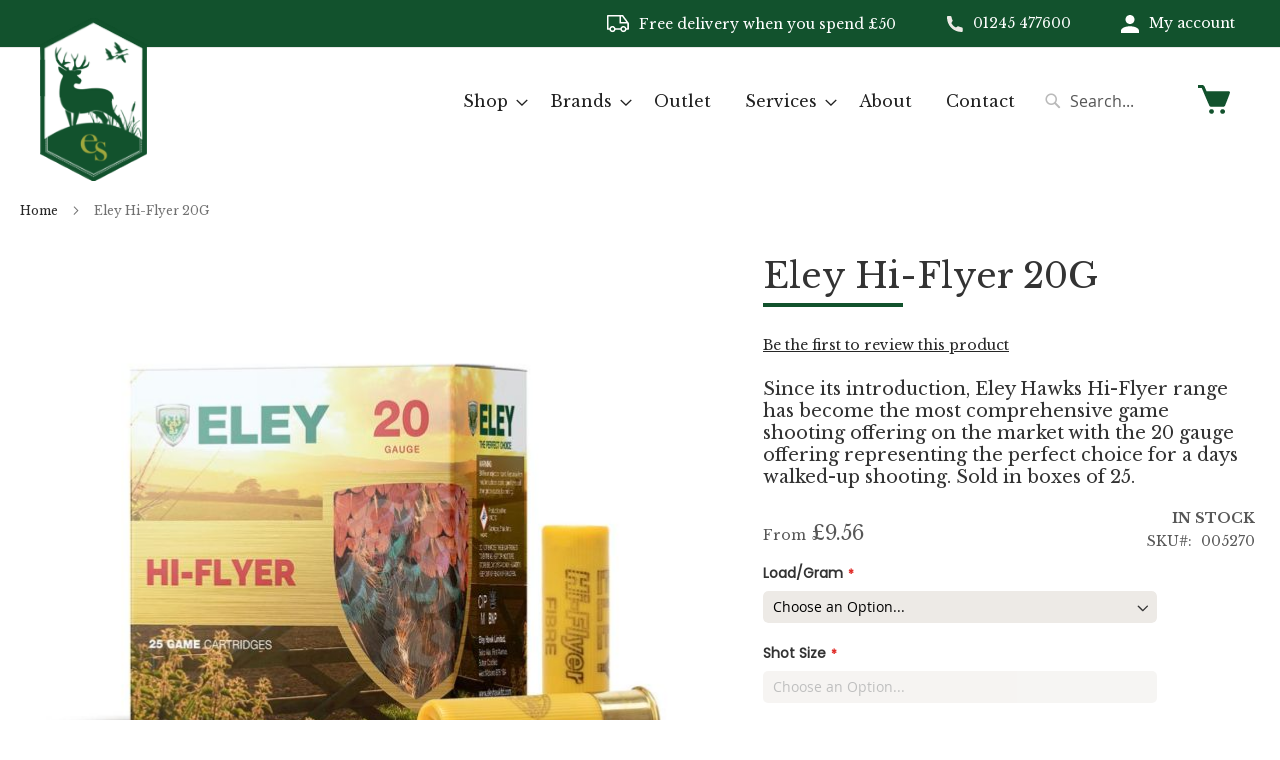

--- FILE ---
content_type: text/html; charset=utf-8
request_url: https://easternsporting.com/eley-hi-flyer-20g-005270
body_size: 25813
content:
<!doctype html><html lang=en><head prefix="og: http://ogp.me/ns# fb: http://ogp.me/ns/fb# product: http://ogp.me/ns/product#"><script>var Opti=(function(){var _d=document;return {canMinifyJs:function(){return !0},canBundleJs:function(){return typeof window.Opti.Bundle!=='undefined'},canDebugJsBundle:function(){return !1},deferCss:function(h,m,o){var r=_d.createElement("link");r.rel="stylesheet";r.type="text/css";r.media=m;if(o){r.onload=function(){eval(o);};}r.href=h;_d.head.appendChild(r);},canMinifyHtml:function(){return !0},isVarnish:function(){return !1},isFrontend:function(){return !0}};})()</script><script async src="/static/version1767609050/frontend/Wecreate/easternsporting/en_GB/FishPig_PageSpeed/js/lazyload.min.js" id=fp-lazyloader></script> <meta charset=utf-8 /><meta name=title content="Eley Hi-Flyer 20G"/><meta name=description content="Loaded with the unique CSB 2 powder, the 20 gauge Hi-Flyer has been used by game shooters, pest controllers and rough shooters alike to great effect over the years and has become a sought after cartridge. Eley Hi-Flyer cartridges are a high-performance "/><meta name=robots content="INDEX,FOLLOW"/><meta name=viewport content="width=device-width, initial-scale=1"/><meta name=format-detection content="telephone=no"/><meta name=facebook-domain-verification content=4wck51ypxhanmadt7duoex5hf58e5u /><title>Eley Hi-Flyer 20G</title><link rel=stylesheet type="text/css" media=all href="/static/version1767609050/frontend/Wecreate/easternsporting/en_GB/css/styles-m.min.css"><link rel=stylesheet type="text/css" media="screen and (min-width: 768px)" href="/static/version1767609050/frontend/Wecreate/easternsporting/en_GB/css/styles-l.min.css"><link rel=preload as=font crossorigin=anonymous href="/static/version1767609050/frontend/Wecreate/easternsporting/en_GB/fonts/Luma-Icons.woff2"><link rel=icon type="image/x-icon" href="/media/favicon/websites/1/android-chrome-512x512.png"><link rel="shortcut icon" type="image/x-icon" href="/media/favicon/websites/1/android-chrome-512x512.png"><meta name=google-site-verification content=r_712AgXA79nefata-MQ2Q7QTtpfp2T4FlcOjCsmAHo><style>#co-shipping-method-form .item-options .message.error{display:none;visibility:hidden}#co-shipping-method-form .item-options .message.error:first-child{display:block;visibility:visible}img{pointer-events:none}.catalog-category-view .percent-off{z-index:2}</style><link rel=prefetch as=script href="/static/version1767609050/frontend/Wecreate/easternsporting/en_GB/magepack/bundle-common.js"/><link rel=prefetch as=script href="/static/version1767609050/frontend/Wecreate/easternsporting/en_GB/magepack/bundle-product.js"/><meta property="og:type" content=product><meta property="og:title" content="Eley&#x20;Hi-Flyer&#x20;20G"><meta property="og:image" content="https://easternsporting.com/media/catalog/product/cache/da0f7045278afd7b9160808dbd044c05/0/0/005270_01.jpg"><meta property="og:description" content="Since&#x20;its&#x20;introduction,&#x20;Eley&#x20;Hawks&#x20;Hi-Flyer&#x20;range&#x20;has&#x20;become&#x20;the&#x20;most&#x20;comprehensive&#x20;game&#x20;shooting&#x20;offering&#x20;on&#x20;the&#x20;market&#x20;&#x20;with&#x20;the&#x20;20&#x20;gauge&#x20;offering&#x20;representing&#x20;the&#x20;perfect&#x20;choice&#x20;for&#x20;a&#x20;days&#x20;walked-up&#x20;shooting.&#x20;Sold&#x20;in&#x20;boxes&#x20;of&#x20;25."><meta property="og:url" content="https://easternsporting.com/eley-hi-flyer-20g-005270"><meta property="product:price:amount" content=9.564 /><meta property="product:price:currency" content=GBP /></head><body data-container=body data-mage-init='{"loaderAjax":[],"loader":{"icon":"https://easternsporting.com/static/version1767609050/frontend/Wecreate/easternsporting/en_GB/images/loader-2.gif"}}' id=html-body itemtype="http://schema.org/Product" itemscope=itemscope class="page-product-configurable catalog-product-view product-eley-hi-flyer-20g-005270 page-layout-1column"><noscript><iframe height=0 width=0 style="display:none;visibility:hidden" data-src="https://www.googletagmanager.com/ns.html?id=GTM-K3JK4VW"></iframe></noscript> <div class=cookie-status-message id=cookie-status> The store will not work correctly when cookies are disabled.</div> <noscript> <div class="message global noscript"> <div class=content> <p> <strong>JavaScript seems to be disabled in your browser.</strong> <span> For the best experience on our site, be sure to turn on Javascript in your browser. </span></p></div></div></noscript> <div class=page-wrapper><header class=page-header><div class="panel wrapper"><div class="panel header"><a class="action skip contentarea" href="#contentarea"> <span> Skip to Content </span></a> <ul class="header links"> <li class=delivery-message> <svg width="22" height="18" viewBox="0 0 22 18" fill="none" xmlns="http://www.w3.org/2000/svg"><path d="M21.7266 7.8125L16.2578 0.34375C16.1876 0.239892 16.0935 0.154441 15.9834 0.0946119C15.8732 0.034783 15.7503 0.00233254 15.625 0H0.78125C0.57405 0 0.375336 0.0823102 0.228823 0.228823C0.08231 0.375336 0 0.57405 0 0.78125V14.0625C0 14.2697 0.08231 14.4684 0.228823 14.6149C0.375336 14.7614 0.57405 14.8438 0.78125 14.8438H2.45312C2.63303 15.5058 3.02578 16.0902 3.57078 16.5068C4.11577 16.9235 4.78273 17.1492 5.46875 17.1492C6.15477 17.1492 6.82173 16.9235 7.36672 16.5068C7.91172 16.0902 8.30447 15.5058 8.48438 14.8438H13.3906C13.5705 15.5058 13.9633 16.0902 14.5083 16.5068C15.0533 16.9235 15.7202 17.1492 16.4062 17.1492C17.0923 17.1492 17.7592 16.9235 18.3042 16.5068C18.8492 16.0902 19.242 15.5058 19.4219 14.8438H21.0938C21.301 14.8438 21.4997 14.7614 21.6462 14.6149C21.7927 14.4684 21.875 14.2697 21.875 14.0625V8.25C21.8708 8.09254 21.819 7.94003 21.7266 7.8125ZM14.0625 1.5625H15.2266L19.2344 7.03125H14.0625V1.5625ZM5.46875 15.625C5.15972 15.625 4.85762 15.5334 4.60067 15.3617C4.34372 15.19 4.14345 14.946 4.02519 14.6604C3.90693 14.3749 3.87598 14.0608 3.93627 13.7577C3.99656 13.4546 4.14538 13.1762 4.3639 12.9576C4.58242 12.7391 4.86083 12.5903 5.16392 12.53C5.46702 12.4697 5.78118 12.5007 6.06669 12.6189C6.3522 12.7372 6.59623 12.9375 6.76792 13.1944C6.93961 13.4514 7.03125 13.7535 7.03125 14.0625C7.03125 14.4769 6.86663 14.8743 6.5736 15.1674C6.28058 15.4604 5.88315 15.625 5.46875 15.625ZM16.4062 15.625C16.0972 15.625 15.7951 15.5334 15.5382 15.3617C15.2812 15.19 15.0809 14.946 14.9627 14.6604C14.8444 14.3749 14.8135 14.0608 14.8738 13.7577C14.9341 13.4546 15.0829 13.1762 15.3014 12.9576C15.5199 12.7391 15.7983 12.5903 16.1014 12.53C16.4045 12.4697 16.7187 12.5007 17.0042 12.6189C17.2897 12.7372 17.5337 12.9375 17.7054 13.1944C17.8771 13.4514 17.9688 13.7535 17.9688 14.0625C17.9688 14.4769 17.8041 14.8743 17.5111 15.1674C17.2181 15.4604 16.8207 15.625 16.4062 15.625ZM20.3125 13.2812H19.4219C19.242 12.6192 18.8492 12.0348 18.3042 11.6182C17.7592 11.2015 17.0923 10.9758 16.4062 10.9758C15.7202 10.9758 15.0533 11.2015 14.5083 11.6182C13.9633 12.0348 13.5705 12.6192 13.3906 13.2812H8.48438C8.30447 12.6192 7.91172 12.0348 7.36672 11.6182C6.82173 11.2015 6.15477 10.9758 5.46875 10.9758C4.78273 10.9758 4.11577 11.2015 3.57078 11.6182C3.02578 12.0348 2.63303 12.6192 2.45312 13.2812H1.5625V1.5625H12.5V8.59375H20.3125V13.2812Z" fill="white"/></svg> <span>Free&#x20;delivery&#x20;when&#x20;you&#x20;spend&#x20;&#xA3;50</span></li><li class=telephone-link> <svg width="17" height="16" viewBox="0 0 17 16" fill="none" xmlns="http://www.w3.org/2000/svg"><path d="M15.7095 16C7.30762 16.012 0.930599 9.46 0.939462 1.003C0.939462 0.45 1.38068 0 1.92433 0H4.52438C5.01189 0 5.42652 0.364 5.49841 0.854C5.66988 2.02905 6.00653 3.17305 6.49805 4.251L6.5995 4.473C6.66764 4.62239 6.6823 4.79124 6.64094 4.95043C6.59959 5.10962 6.50482 5.24917 6.37298 5.345C5.56736 5.929 5.26008 7.104 5.88744 8.02C6.67729 9.17333 7.6631 10.1746 8.79871 10.977C9.70183 11.613 10.859 11.301 11.4332 10.484C11.5275 10.3497 11.6651 10.2531 11.8221 10.211C11.9791 10.1688 12.1457 10.1836 12.293 10.253L12.5107 10.355C13.5724 10.855 14.699 11.197 15.8563 11.371C16.3389 11.444 16.6973 11.865 16.6973 12.361V15C16.6973 15.1314 16.6718 15.2615 16.6223 15.3829C16.5727 15.5043 16.5001 15.6146 16.4085 15.7075C16.317 15.8003 16.2083 15.874 16.0887 15.9242C15.9691 15.9744 15.8409 16.0001 15.7115 16H15.7095Z" fill="#EDEAE6"/></svg> <a href="tel:01245477600">01245 477600</a></li><li class=account-link data-bind="scope: 'customer'"><!-- ko if: customer().fullname  --><span class=logged-in data-bind="text: new String('Welcome, %1!').replace('%1', customer().fullname)"></span><!-- /ko --></li><li class="link authorization-link" data-label=or> <a href="/customer/account/login/referer/aHR0cHM6Ly9lYXN0ZXJuc3BvcnRpbmcuY29tL2VsZXktaGktZmx5ZXItMjBnLTAwNTI3MA~~/"> My account </a></li></ul></div></div><div class="header content"><span data-action=toggle-nav class="action nav-toggle"><span>Toggle Nav</span></span> <a class=logo href="https://easternsporting.com/" title="" aria-label="store logo"> <img src="[data-uri]" width=170 data-src="/static/version1767609050/frontend/Wecreate/easternsporting/en_GB/images/logo.svg"/> </a> <div class="sections nav-sections"> <div class="section-items nav-sections-items" data-mage-init='{"tabs":{"openedState":"active"}}'> <div class="section-item-title nav-sections-item-title" data-role=collapsible> <a class=nav-sections-item-switch data-toggle=switch href="#store.menu"> Menu </a></div><div class="section-item-content nav-sections-item-content" id=store.menu data-role=content> <nav class=navigation data-action=navigation> <ul data-mage-init='{"menu":{"responsive":true,"expanded":true,"position":{"my":"left top","at":"left bottom"}}}'> <li class="level0 nav-1 category-item first level-top parent"><a href="/shop" class=level-top><span>Shop</span></a><ul class="level0 submenu"><li class="level1 nav-1-1 category-item first parent"><a href="/shop/guns-and-moderators"><span>Guns and Moderators</span></a><ul class="level1 submenu"><li class="level2 nav-1-1-1 category-item first"><a href="/shop/guns-and-moderators/shotguns"><span>Shotguns</span></a></li><li class="level2 nav-1-1-2 category-item"><a href="/shop/guns-and-moderators/rifles"><span>Rifles</span></a></li><li class="level2 nav-1-1-3 category-item"><a href="/shop/guns-and-moderators/approved-used-guns"><span>Approved Used Guns</span></a></li><li class="level2 nav-1-1-4 category-item"><a href="/shop/guns-and-moderators/airguns"><span>Airguns</span></a></li><li class="level2 nav-1-1-5 category-item last"><a href="/shop/guns-and-moderators/moderators"><span>Moderators</span></a></li></ul></li><li class="level1 nav-1-2 category-item parent"><a href="/shop/optics-and-accessories"><span>Optics and Accessories</span></a><ul class="level1 submenu"><li class="level2 nav-1-2-1 category-item first"><a href="/shop/optics-and-accessories/thermal-and-night-vision"><span>Thermal and Night Vision</span></a></li><li class="level2 nav-1-2-2 category-item"><a href="/shop/optics-and-accessories/scopes"><span>Scopes</span></a></li><li class="level2 nav-1-2-3 category-item"><a href="/shop/optics-and-accessories/binoculars-and-rangefinders"><span>Binoculars and Rangefinders</span></a></li><li class="level2 nav-1-2-4 category-item last"><a href="/shop/optics-and-accessories/scope-mounts"><span>Scope Mounts</span></a></li></ul></li><li class="level1 nav-1-3 category-item parent"><a href="/shop/cartridges-and-ammunition"><span>Cartridges and Ammunition</span></a><ul class="level1 submenu"><li class="level2 nav-1-3-1 category-item first"><a href="/shop/cartridges-and-ammunition/shotgun-cartridges"><span>Shotgun Cartridges</span></a></li><li class="level2 nav-1-3-2 category-item"><a href="/shop/cartridges-and-ammunition/metallic-ammo"><span>Metallic Ammo</span></a></li><li class="level2 nav-1-3-3 category-item"><a href="/shop/cartridges-and-ammunition/clays"><span>Clays</span></a></li><li class="level2 nav-1-3-4 category-item last"><a href="/shop/cartridges-and-ammunition/other"><span>Other</span></a></li></ul></li><li class="level1 nav-1-4 category-item parent"><a href="/shop/men-s-clothing-and-accessories"><span>Men&#039;s Clothing and Accessories</span></a><ul class="level1 submenu"><li class="level2 nav-1-4-1 category-item first"><a href="/shop/men-s-clothing-and-accessories/jackets-and-gilets"><span>Jackets and Gilets</span></a></li><li class="level2 nav-1-4-2 category-item"><a href="/shop/men-s-clothing-and-accessories/skeet-vests"><span>Skeet Vests</span></a></li><li class="level2 nav-1-4-3 category-item"><a href="/shop/men-s-clothing-and-accessories/jumpers-and-hoodies"><span>Jumpers and Hoodies</span></a></li><li class="level2 nav-1-4-4 category-item"><a href="/shop/men-s-clothing-and-accessories/shirts"><span>Shirts and Polos</span></a></li><li class="level2 nav-1-4-5 category-item"><a href="/shop/men-s-clothing-and-accessories/t-shirts"><span>T-Shirts</span></a></li><li class="level2 nav-1-4-6 category-item"><a href="/shop/men-s-clothing-and-accessories/trousers"><span>Trousers</span></a></li><li class="level2 nav-1-4-7 category-item"><a href="/shop/men-s-clothing-and-accessories/footwear"><span>Footwear</span></a></li><li class="level2 nav-1-4-8 category-item last"><a href="/shop/men-s-clothing-and-accessories/clothing-accessories"><span>Clothing Accessories</span></a></li></ul></li><li class="level1 nav-1-5 category-item parent"><a href="/shop/women-s-clothing-and-accessories"><span>Women&#039;s Clothing and Accessories</span></a><ul class="level1 submenu"><li class="level2 nav-1-5-1 category-item first"><a href="/shop/women-s-clothing-and-accessories/jackets-and-gilets"><span>Jackets and Gilets</span></a></li><li class="level2 nav-1-5-2 category-item"><a href="/shop/women-s-clothing-and-accessories/skeet-vests"><span>Skeet Vests</span></a></li><li class="level2 nav-1-5-3 category-item"><a href="/shop/women-s-clothing-and-accessories/shirts"><span>Shirts and Polos</span></a></li><li class="level2 nav-1-5-4 category-item"><a href="/shop/women-s-clothing-and-accessories/trousers"><span>Trousers</span></a></li><li class="level2 nav-1-5-5 category-item"><a href="/shop/women-s-clothing-and-accessories/footwear"><span>Footwear</span></a></li><li class="level2 nav-1-5-6 category-item last"><a href="/shop/women-s-clothing-and-accessories/clothing-accessories"><span>Clothing Accessories</span></a></li></ul></li><li class="level1 nav-1-6 category-item"><a href="/shop/junior"><span>Junior Clothing and Accessories</span></a></li><li class="level1 nav-1-7 category-item parent"><a href="/shop/gun-maintenance"><span>Gun Maintenance</span></a><ul class="level1 submenu"><li class="level2 nav-1-7-1 category-item first"><a href="/shop/gun-maintenance/shotgun-cleaning"><span>Shotgun Cleaning</span></a></li><li class="level2 nav-1-7-2 category-item"><a href="/shop/gun-maintenance/rifle-cleaning"><span>Rifle Cleaning</span></a></li><li class="level2 nav-1-7-3 category-item"><a href="/shop/gun-maintenance/airgun-cleaning"><span>Airgun Cleaning</span></a></li><li class="level2 nav-1-7-4 category-item last"><a href="/shop/gun-maintenance/oils-and-solvents"><span>Oils and Solvents</span></a></li></ul></li><li class="level1 nav-1-8 category-item parent"><a href="/shop/general-accessories"><span>General Accessories</span></a><ul class="level1 submenu"><li class="level2 nav-1-8-1 category-item first"><a href="/shop/general-accessories/general"><span>General</span></a></li><li class="level2 nav-1-8-2 category-item"><a href="/shop/general-accessories/gun-safes-and-security"><span>Gun Safes and Security</span></a></li><li class="level2 nav-1-8-3 category-item"><a href="/shop/general-accessories/slips-bags-and-cases"><span>Slips, Bags and Cases</span></a></li><li class="level2 nav-1-8-4 category-item"><a href="/shop/general-accessories/ear-defenders"><span>Ear Defenders</span></a></li><li class="level2 nav-1-8-5 category-item"><a href="/shop/general-accessories/glasses"><span>Glasses</span></a></li><li class="level2 nav-1-8-6 category-item"><a href="/shop/general-accessories/shotgun-accessories"><span>Shotgun Accessories</span></a></li><li class="level2 nav-1-8-7 category-item"><a href="/shop/general-accessories/rifle-accessories"><span>Rifle Accessories</span></a></li><li class="level2 nav-1-8-8 category-item"><a href="/shop/general-accessories/airgun-accessories"><span>Airgun Accessories</span></a></li><li class="level2 nav-1-8-9 category-item"><a href="/shop/general-accessories/dog-training"><span>Dog Training</span></a></li><li class="level2 nav-1-8-10 category-item last"><a href="/shop/general-accessories/knives"><span>Knives</span></a></li></ul></li><li class="level1 nav-1-9 category-item parent"><a href="/shop/shooting-gifts"><span>Shooting Gifts</span></a><ul class="level1 submenu"><li class="level2 nav-1-9-1 category-item first"><a href="/shop/shooting-gifts/gifts"><span>Gifts</span></a></li><li class="level2 nav-1-9-2 category-item last"><a href="/shop/shooting-gifts/vouchers"><span>Vouchers</span></a></li></ul></li><li class="level1 nav-1-10 category-item last parent"><a href="/shop/pilla"><span>Pilla</span></a><ul class="level1 submenu"><li class="level2 nav-1-10-1 category-item first"><a href="/shop/pilla/outlaw-x6"><span>Outlaw X6</span></a></li><li class="level2 nav-1-10-2 category-item"><a href="/shop/pilla/outlaw-x7"><span>Outlaw X7</span></a></li><li class="level2 nav-1-10-3 category-item"><a href="/shop/pilla/pilla-accessories"><span>Pilla Accessories</span></a></li><li class="level2 nav-1-10-4 category-item last"><a href="/shop/pilla/all-pilla"><span>All Pilla</span></a></li></ul></li></ul></li><li class="level0 nav-2 category-item level-top parent"><a href="/brands" class=level-top><span>Brands</span></a><ul class="level0 submenu"><li class="level1 nav-2-1 category-item first"><a href="/brands/beretta"><span>Beretta</span></a></li><li class="level1 nav-2-2 category-item"><a href="/brands/browning"><span>Browning</span></a></li><li class="level1 nav-2-3 category-item"><a href="/brands/eley"><span>Eley Hawk</span></a></li><li class="level1 nav-2-4 category-item"><a href="/brands/gamebore"><span>Gamebore</span></a></li><li class="level1 nav-2-5 category-item"><a href="/brands/harkila"><span>Harkila</span></a></li><li class="level1 nav-2-6 category-item"><a href="/brands/hawke"><span>Hawke</span></a></li><li class="level1 nav-2-7 category-item"><a href="/brands/hik-vision"><span>HIKMICRO</span></a></li><li class="level1 nav-2-8 category-item"><a href="/brands/jack-pyke"><span>Jack Pyke</span></a></li><li class="level1 nav-2-9 category-item"><a href="/brands/le-chameau"><span>Le Chameau</span></a></li><li class="level1 nav-2-10 category-item"><a href="/brands/pilla"><span>Pilla</span></a></li><li class="level1 nav-2-11 category-item"><a href="/brands/sako"><span>Sako</span></a></li><li class="level1 nav-2-12 category-item"><a href="/brands/seeland"><span>Seeland</span></a></li><li class="level1 nav-2-13 category-item"><a href="/brands/spika"><span>Spika</span></a></li><li class="level1 nav-2-14 category-item"><a href="/brands/swarovski"><span>Swarovski</span></a></li><li class="level1 nav-2-15 category-item"><a href="/brands/swazi"><span>Swazi</span></a></li><li class="level1 nav-2-16 category-item"><a href="/brands/tipton"><span>Tipton</span></a></li><li class="level1 nav-2-17 category-item"><a href="/brands/yeti"><span>Yeti</span></a></li><li class="level1 nav-2-18 category-item last"><a href="/brands/zeiss"><span>Zeiss</span></a></li></ul></li><li class="level0 nav-3 category-item level-top"><a href="/outlet" class=level-top><span>Outlet</span></a></li><li class="level0 nav-4 category-item level-top parent"><a href="/services" class=level-top><span>Services</span></a><ul class="level0 submenu"><li class="level1 nav-4-1 category-item first"><a href="/services/shooting-simulator"><span>Shooting Simulator</span></a></li><li class="level1 nav-4-2 category-item"><a href="/services/gun-servicing-and-repairs"><span>Gun Servicing and Repairs</span></a></li><li class="level1 nav-4-3 category-item"><a href="/services/gun-storage"><span>Gun Storage</span></a></li><li class="level1 nav-4-4 category-item last"><a href="/services/vicarage-wood-shooting-ground"><span>Vicarage Wood Shooting Ground</span></a></li></ul></li><li class="level0 nav-5 level-top"><a href="/about/" class=level-top><span>About</span></a></li><li class="level0 nav-6 last level-top"><a href="/contact/" class=level-top><span>Contact</span></a></li></ul></nav></div><div class="section-item-title nav-sections-item-title" data-role=collapsible> <a class=nav-sections-item-switch data-toggle=switch href="#store.links"> Account </a></div><div class="section-item-content nav-sections-item-content" id=store.links data-role=content> </div></div></div><div data-block=minicart class=minicart-wrapper> <a class="action showcart" href="/checkout/cart/" data-bind="scope: 'minicart_content'"> <span class=text>My Cart</span> <span class="counter qty empty" data-bind="css: { empty: !!getCartParam('summary_count') == false && !isLoading() }, blockLoader: isLoading"> <span class=counter-number> <!-- ko if: getCartParam('summary_count') --><!-- ko text: getCartParam('summary_count').toLocaleString(window.LOCALE) --><!-- /ko --><!-- /ko --></span> <span class=counter-label> <!-- ko if: getCartParam('summary_count') --><!-- ko text: getCartParam('summary_count').toLocaleString(window.LOCALE) --><!-- /ko --><!-- ko i18n: 'items' --><!-- /ko --><!-- /ko --></span></span></a> <div class="block block-minicart" data-role=dropdownDialog data-mage-init='{"dropdownDialog":{"appendTo":"[data-block=minicart]","triggerTarget":".showcart","timeout":"2000","closeOnMouseLeave":false,"closeOnEscape":true,"triggerClass":"active","parentClass":"active","buttons":[]}}'> <div id=minicart-content-wrapper data-bind="scope: 'minicart_content'"> <!-- ko template: getTemplate() --><!-- /ko --></div></div></div><div class="block block-search"> <div class="block block-title"> <strong>Search</strong></div><div class="block block-content"> <form id=minisearch-form-top-search class="form minisearch" action="https://easternsporting.com/catalogsearch/result/" method=get> <div class="field search"> <label class=label for=minisearch-input-top-search data-role=minisearch-label> <span>Search</span></label> <div class=control> <input id=minisearch-input-top-search type=text name=q value="" placeholder=Search... class=input-text maxlength=128 role=combobox aria-haspopup=false aria-autocomplete=both aria-expanded=false autocomplete=off data-block=autocomplete-form data-mage-init="&#x7B;&quot;quickSearch&quot;&#x3A;&#x7B;&quot;formSelector&quot;&#x3A;&quot;&#x23;minisearch-form-top-search&quot;,&quot;url&quot;&#x3A;&quot;https&#x3A;&#x5C;&#x2F;&#x5C;&#x2F;easternsporting.com&#x5C;&#x2F;search&#x5C;&#x2F;ajax&#x5C;&#x2F;suggest&#x5C;&#x2F;&quot;,&quot;destinationSelector&quot;&#x3A;&quot;&#x23;minisearch-autocomplete-top-search&quot;,&quot;templates&quot;&#x3A;&#x7B;&quot;term&quot;&#x3A;&#x7B;&quot;title&quot;&#x3A;&quot;Search&#x20;terms&quot;,&quot;template&quot;&#x3A;&quot;Smile_ElasticsuiteCore&#x5C;&#x2F;autocomplete&#x5C;&#x2F;term&quot;&#x7D;,&quot;product&quot;&#x3A;&#x7B;&quot;title&quot;&#x3A;&quot;Products&quot;,&quot;template&quot;&#x3A;&quot;Smile_ElasticsuiteCatalog&#x5C;&#x2F;autocomplete&#x5C;&#x2F;product&quot;&#x7D;,&quot;category&quot;&#x3A;&#x7B;&quot;title&quot;&#x3A;&quot;Categories&quot;,&quot;template&quot;&#x3A;&quot;Smile_ElasticsuiteCatalog&#x5C;&#x2F;autocomplete&#x5C;&#x2F;category&quot;&#x7D;,&quot;product_attribute&quot;&#x3A;&#x7B;&quot;title&quot;&#x3A;&quot;Attributes&quot;,&quot;template&quot;&#x3A;&quot;Smile_ElasticsuiteCatalog&#x5C;&#x2F;autocomplete&#x5C;&#x2F;product-attribute&quot;,&quot;titleRenderer&quot;&#x3A;&quot;Smile_ElasticsuiteCatalog&#x5C;&#x2F;js&#x5C;&#x2F;autocomplete&#x5C;&#x2F;product-attribute&quot;&#x7D;&#x7D;,&quot;priceFormat&quot;&#x3A;&#x7B;&quot;pattern&quot;&#x3A;&quot;&#x5C;u00a3&#x25;s&quot;,&quot;precision&quot;&#x3A;2,&quot;requiredPrecision&quot;&#x3A;2,&quot;decimalSymbol&quot;&#x3A;&quot;.&quot;,&quot;groupSymbol&quot;&#x3A;&quot;,&quot;,&quot;groupLength&quot;&#x3A;3,&quot;integerRequired&quot;&#x3A;false&#x7D;,&quot;minSearchLength&quot;&#x3A;&quot;2&quot;&#x7D;&#x7D;"> <div id=minisearch-autocomplete-top-search class=search-autocomplete></div></div></div><div class=actions> <button type=submit title=Search class="action search"> <span>Search</span></button></div></form></div></div><ul class="compare wrapper"><li class="item link compare" data-bind="scope: 'compareProducts'" data-role=compare-products-link> <a class="action compare no-display" title="Compare&#x20;Products" data-bind="attr: {'href': compareProducts().listUrl}, css: {'no-display': !compareProducts().count}"> Compare Products <span class="counter qty" data-bind="text: compareProducts().countCaption"></span></a></li></ul></div><div class="page messages"><div data-placeholder=messages></div><div data-bind="scope: 'messages'"> <!-- ko if: cookieMessages && cookieMessages.length > 0 --><div aria-atomic=true role=alert data-bind="foreach: { data: cookieMessages, as: 'message' }" class=messages> <div data-bind="attr: { class: 'message-' + message.type + ' ' + message.type + ' message', 'data-ui-id': 'message-' + message.type }"> <div data-bind="html: $parent.prepareMessageForHtml(message.text)"></div></div></div><!-- /ko --><!-- ko if: messages().messages && messages().messages.length > 0 --><div aria-atomic=true role=alert class=messages data-bind="foreach: { data: messages().messages, as: 'message' }"> <div data-bind="attr: { class: 'message-' + message.type + ' ' + message.type + ' message', 'data-ui-id': 'message-' + message.type }"> <div data-bind="html: $parent.prepareMessageForHtml(message.text)"></div></div></div><!-- /ko --></div></div></header><div class=breadcrumbs></div> <main id=maincontent class=page-main><a id=contentarea tabindex=-1></a> <div class=columns><div class="column main"><div class=product-info-main><div class="page-title-wrapper&#x20;product"> <h1 class=page-title> <span class=base data-ui-id=page-title-wrapper itemprop=name>Eley Hi-Flyer 20G</span> </h1> </div><div class="product-reviews-summary empty"> <div class=reviews-actions> <a class="action add" href="/eley-hi-flyer-20g-005270#review-form"> Be the first to review this product </a></div></div><div class="product attribute overview"> <div class=value itemprop=description>Since its introduction, Eley Hawks Hi-Flyer range has become the most comprehensive game shooting offering on the market with the 20 gauge offering representing the perfect choice for a days walked-up shooting. Sold in boxes of 25.</div></div><div class=product-info-price><div class="price-box price-final_price" data-role=priceBox data-product-id=3554 data-price-box=product-id-3554><span class=normal-price> <span class="price-container price-final_price&#x20;tax&#x20;weee" itemprop=offers itemscope itemtype="http://schema.org/Offer"> <span class=price-label>From</span> <span id=product-price-3554 data-price-amount="9.564" data-price-type=finalPrice class="price-wrapper "><span class=price>£9.56</span></span> <meta itemprop=price content=9.564> <meta itemprop=priceCurrency content=GBP> </span></span></div><div class=product-info-stock-sku> <div class="stock available" title=Availability> <span>In stock</span></div><div class="product attribute sku"> <strong class=type>SKU</strong> <div class=value itemprop=sku>005270</div></div></div></div><div class=product-add-form> <form data-product-sku=005270 action="https://easternsporting.com/checkout/cart/add/uenc/aHR0cHM6Ly9lYXN0ZXJuc3BvcnRpbmcuY29tL2VsZXktaGktZmx5ZXItMjBnLTAwNTI3MA~~/product/3554/" method=post id=product_addtocart_form> <input type=hidden name=product value=3554> <input type=hidden name=selected_configurable_option value=""> <input type=hidden name=related_product id=related-products-field value=""> <input type=hidden name=item value=3554> <input name=form_key type=hidden value=77Qzowj3VJ9mpC5C> <div class=product-options-wrapper id=product-options-wrapper> <div class=fieldset tabindex=0> <div class="field configurable required"> <label class=label for=attribute152> <span>Load/Gram</span></label> <div class=control> <select name="super_attribute[152]" data-selector="super_attribute[152]" data-validate="{required:true}" id=attribute152 class=super-attribute-select> <option value="">Choose an Option...</option></select></div></div><div class="field configurable required"> <label class=label for=attribute153> <span>Shot Size</span></label> <div class=control> <select name="super_attribute[153]" data-selector="super_attribute[153]" data-validate="{required:true}" id=attribute153 class=super-attribute-select> <option value="">Choose an Option...</option></select></div></div><div class="field configurable required"> <label class=label for=attribute154> <span>Wad</span></label> <div class=control> <select name="super_attribute[154]" data-selector="super_attribute[154]" data-validate="{required:true}" id=attribute154 class=super-attribute-select> <option value="">Choose an Option...</option></select></div></div></div></div><div class=product-options-bottom> <div class=quantity_box-size> <p> Cartridges per box: 25<br> <span id=total-cartridges style="display: none;"> Total cartridges: <span> 25 </span></span></p></div><div class=box-tocart> <div class=fieldset> <div class="field qty"> <label class=label for=qty><span>Qty</span></label> <div class=control> <input type=number name=qty id=qty min=0 value=1 title=Qty class="input-text qty" data-validate="{&quot;required-number&quot;:true,&quot;validate-item-quantity&quot;:{&quot;maxAllowed&quot;:10000}}"> </div></div><div class=actions> <button type=submit title="Add&#x20;to&#x20;basket" class="action primary tocart" id=product-addtocart-button disabled> <span>Add to basket</span></button> <div id=instant-purchase data-bind="scope:'instant-purchase'"> <!-- ko template: getTemplate() --><!-- /ko --></div></div></div></div></div></form></div><div class=product-social-links><div class=product-addto-links data-role=add-to-links> <a href="#" data-post='{"action":"https://easternsporting.com/catalog/product_compare/add/","data":{"product":"3554","uenc":"aHR0cHM6Ly9lYXN0ZXJuc3BvcnRpbmcuY29tL2VsZXktaGktZmx5ZXItMjBnLTAwNTI3MA~~"}}' data-role=add-to-links class="action tocompare"><span>Add to compare</span></a></div></div></div><div class="product media"><a id=gallery-prev-area tabindex=-1></a> <div class=action-skip-wrapper><a class="action skip gallery-next-area" href="#gallery-next-area"> <span> Skip to the end of the images gallery </span></a></div><div class="gallery-placeholder _block-content-loading" data-gallery-role=gallery-placeholder> <img alt="main product photo" class=gallery-placeholder__image src="[data-uri]" sizes="(max-width: 320px) 320px, (max-width: 480px) 480px, 700px" srcset="[data-uri]" data-src="/media/catalog/product/cache/9da6b1789f8ea968c00fef9f7816d797/0/0/005270_01.jpg" data-srcset="https://easternsporting.com/media/fishpig/resp/catalog/product/cache/9da6b1789f8ea968c00fef9f7816d797/0/0/005270_01-480x480.jpg 480w, https://easternsporting.com/media/fishpig/resp/catalog/product/cache/9da6b1789f8ea968c00fef9f7816d797/0/0/005270_01-320x320.jpg 320w, /media/catalog/product/cache/9da6b1789f8ea968c00fef9f7816d797/0/0/005270_01.jpg 700w"/> </div><div class=action-skip-wrapper><a class="action skip gallery-prev-area" href="#gallery-prev-area"> <span> Skip to the beginning of the images gallery </span></a></div><a id=gallery-next-area tabindex=-1></a></div><div class=mageplaza-frequently-bought-together-block> </div><div class="product info detailed"> <div class="product data items"> <div class="data item title" data-role=collapsible id=tab-label-description> <a class="data switch" tabindex=-1 data-toggle=trigger href="#description" id=tab-label-description-title> About this product </a></div><div class="data item content" aria-labelledby=tab-label-description-title id=description data-role=content> <div class="product attribute description"> <div class=value><p>Loaded with the unique CSB 2 powder, the 20 gauge Hi-Flyer has been used by game shooters, pest controllers and rough shooters alike to great effect over the years and has become a sought after cartridge. </p> <p>Eley Hi-Flyer cartridges are a high-performance shotgun cartridge that is designed for a variety of shooting applications. They are loaded with high quality shot and feature a new wad design that helps to improve pattern and penetration.</p></div></div></div><div class="data item title" data-role=collapsible id=tab-label-reviews> <a class="data switch" tabindex=-1 data-toggle=trigger href="#reviews" id=tab-label-reviews-title> Reviews </a></div><div class="data item content" aria-labelledby=tab-label-reviews-title id=reviews data-role=content> <div id=product-review-container data-role=product-review></div><div class="block review-add"> <div class=block-title><strong>Write Your Own Review</strong></div><div class=block-content> <form action="https://easternsporting.com/review/product/post/id/3554/" class=review-form method=post id=review-form data-role=product-review-form data-bind="scope: 'review-form'"> <input name=form_key type=hidden value=77Qzowj3VJ9mpC5C> <fieldset class="fieldset review-fieldset" data-hasrequired="&#x2A;&#x20;Required&#x20;Fields"> <legend class="legend review-legend"><span>You&#039;re reviewing:</span><strong>Eley Hi-Flyer 20G</strong></legend><br> <div class="field review-field-nickname required"> <label for=nickname_field class=label><span>Nickname</span></label> <div class=control> <input type=text name=nickname id=nickname_field class=input-text data-validate="{required:true}" data-bind="value: nickname()"> </div></div><div class="field review-field-summary required"> <label for=summary_field class=label><span>Summary</span></label> <div class=control> <input type=text name=title id=summary_field class=input-text data-validate="{required:true}" data-bind="value: review().title"> </div></div><div class="field review-field-text required"> <label for=review_field class=label><span>Review</span></label> <div class=control> <textarea name=detail id=review_field cols=5 rows=3 data-validate="{required:true}" data-bind="value: review().detail"></textarea></div></div></fieldset> <div class="actions-toolbar review-form-actions"> <div class="primary actions-primary"> <button type=submit class="action submit primary"><span>Submit Review</span></button></div></div></form></div></div></div><div class="data item title" data-role=collapsible id=tab-label-tab-shipping-returns> <a class="data switch" tabindex=-1 data-toggle=trigger href="#tab-shipping-returns" id=tab-label-tab-shipping-returns-title> Shipping and returns </a></div><div class="data item content" aria-labelledby=tab-label-tab-shipping-returns-title id=tab-shipping-returns data-role=content> <div class=packaging-content itemprop=shipping-returns> <h2>Licensed Goods, Shipping and Collection</h2> <p>We are unable to ship Shotguns, Firearms, Moderators, Airguns, Ammunition, Gun Slips, Knives and Safes directly to your home or business address. You can collect in-store with us, or for licencable goods we can send your item/s by our secure courier to your local (3rd Party) Registered Firearms Dealer (RFD) for collection.</p> <p>For gun purchases- By placing this deposit and clicking &lsquo;Agree and Proceed&rsquo; you are confirming you are over 18 years old and able to complete the purchase. Eastern Sporting will then be in contact with you to confirm collection or delivery arrangements and to take the remaining balance of your purchase.</p> <p>Your local RFD may charge you a fee for administration/collection service. Please check with your local RFD that they are happy to accept a transfer and can offer you this service.</p> <p>When collecting in-store or from your local RFD, you must have Valid proof of ID (Passport or UK Driving Licence acceptable) and a current and valid UK Firearms and/or Shotgun Certificate.</p> <p>For our full terms and conditions of licensable product sale and remote selling, please click <a href="/privacy-policy-terms-conditions">here</a>.</p></div></div></div></div> <input name=form_key type=hidden value=77Qzowj3VJ9mpC5C><div id=authenticationPopup data-bind="scope:'authenticationPopup', style: {display: 'none'}"> <!-- ko template: getTemplate() --><!-- /ko --></div><style type="text/css">.form-customer-login .g-recaptcha{padding-top:20%}.form-customer-login .g-recaptcha{margin:0}#social-form-create .g-recaptcha{padding-top:5%}#social-form-password-forget .g-recaptcha{padding-top:5%}.onestepcheckout-index-index .form-login .g-recaptcha .grecaptcha-badge{position:unset !important}.checkout-index-index form[data-role=login] .g-recaptcha .grecaptcha-badge{position:unset !important}#mpageverify-form .g-recaptcha{margin-left:30%}.g-recaptcha{margin-top:15px;margin-bottom:15px}</style><div id=social-login-popup class="white-popup mfp-with-anim mfp-hide" data-mage-init='{"socialPopupForm":{"headerLink":".header.links, .section-item-content .header.links, .authorization-link","popupEffect":"mfp-move-from-top","formLoginUrl":"https://easternsporting.com/customer/ajax/login/","forgotFormUrl":"https://easternsporting.com/sociallogin/popup/forgot/","createFormUrl":"https://easternsporting.com/sociallogin/popup/create/","fakeEmailUrl":"https://easternsporting.com/sociallogin/social/email/","showFields":null,"popupLogin":false,"actionName":"catalog_product_view","checkMode":true}}'> <div class="social-login block-container fake-email email" style="display: none"> <div class=social-login-title> <h2 class=forgot-pass-title>Please complete your information below to login.</h2> </div><div class="block col-mp mp-12"> <div class=block-content> <form class=form-fake-email id=social-form-fake-email data-mage-init='{"validation":{}}'> <fieldset class=fieldset data-hasrequired="* Required Fields"> <div class="field note">Please complete your information below to creat an account.</div><div class="field field-password-social required"> <label for=request-password-social class=label><span>Password</span></label> <div class=control> <input type=password name=password id=request-password-social title=Password class=input-text data-validate="{required:true, 'validate-password':true}" autocomplete=off /> </div></div><div class="field field-confirmation-social required"> <label for=request-password-confirmation class=label><span>Confirm Password</span></label> <div class=control> <input type=password name=password_confirmation title="Confirm Password" id=request-password-confirmation class=input-text data-validate="{required:true, equalTo:'#request-password-social'}" autocomplete=off /> </div></div></fieldset> <div class=actions-toolbar> <div class=primary> <button type=button id=bnt-social-login-fake-email class="action send primary"> <span>Submit</span></button></div></div></form></div></div></div></div><div style="clear: both"></div></div></div><div class=container-after-product-tabs> <style>#html-body [data-pb-style=JEQA4PR]{background-position:left top;background-size:cover;background-repeat:no-repeat;background-attachment:scroll;margin-top:32px}#html-body [data-pb-style=GCX6AMM],#html-body [data-pb-style=JEQA4PR]{justify-content:flex-start;display:flex;flex-direction:column}#html-body [data-pb-style=GCX6AMM],#html-body [data-pb-style=JLBA700],#html-body [data-pb-style=YX4WOCQ]{background-position:left top;background-size:cover;background-repeat:no-repeat;background-attachment:scroll}#html-body [data-pb-style=YX4WOCQ]{justify-content:flex-start;display:flex;flex-direction:column;margin-top:32px}#html-body [data-pb-style=JLBA700]{align-self:stretch}#html-body [data-pb-style=VEGJUTR]{display:flex;width:100%}#html-body [data-pb-style=FTHJEH5],#html-body [data-pb-style=V135SRC]{justify-content:flex-start;display:flex;flex-direction:column;background-position:left top;background-size:cover;background-repeat:no-repeat;background-attachment:scroll;width:58.3333%;align-self:stretch}#html-body [data-pb-style=FTHJEH5]{width:41.6667%}#html-body [data-pb-style=BELD9VB]{display:inline-block}#html-body [data-pb-style=W7P1UTO]{text-align:center}</style><div data-content-type=row data-appearance=contained data-element=main><div class=product-row data-enable-parallax=0 data-parallax-speed=0.5 data-background-images="{}" data-background-type=image data-video-loop=true data-video-play-only-visible=true data-video-lazy-load=true data-video-fallback-src="" data-element=inner data-pb-style=JEQA4PR><div data-content-type=text data-appearance=default data-element=main><h2>Latest Products</h2></div><div data-content-type=products data-appearance=carousel data-autoplay=false data-autoplay-speed=4000 data-infinite-loop=false data-show-arrows=false data-show-dots=false data-carousel-mode=default data-center-padding=90px data-element=main> <ol class="product-items widget-product-carousel"> <li class=product-item> <div class=product-item-info> <a href="/gamebore-evo-r-12g-008511" class=product-item-photo> <span class="product-image-container product-image-container-8479"> <span class=product-image-wrapper> <img class=product-image-photo src="[data-uri]" loading=lazy width=240 height=240 alt="Image 1" data-src="/media/catalog/product/cache/48de5ddccb0e4c43c0a4a71e741b065d/0/0/008511_01.jpg"/></span></span> <style>.product-image-container-8479{width:240px}.product-image-container-8479 span.product-image-wrapper{padding-bottom:100%}</style></a> <div class=product-item-details> <strong class=product-item-name> <a title="Gamebore Evo R 12G" href="/gamebore-evo-r-12g-008511" class=product-item-link> Gamebore Evo R 12G </a></strong> <div class="price-box price-final_price" data-role=priceBox data-product-id=8479 data-price-box=product-id-8479><span class=normal-price> <span class="price-container price-final_price tax weee"> <span class=price-label>From</span> <span id=old-price-8479-widget-product-carousel data-price-amount="7.536" data-price-type=finalPrice class="price-wrapper "><span class=price>&pound;7.54</span></span></span></span></div></div></div></li><li class=product-item> <div class=product-item-info> <a href="/gamebore-velocity-black-rapid-12g-008425" class=product-item-photo> <span class="product-image-container product-image-container-8174"> <span class=product-image-wrapper> <img class=product-image-photo src="[data-uri]" loading=lazy width=240 height=240 alt="Image 1" data-src="/media/catalog/product/cache/48de5ddccb0e4c43c0a4a71e741b065d/0/0/008425_01.jpg"/></span></span> <style>.product-image-container-8174{width:240px}.product-image-container-8174 span.product-image-wrapper{padding-bottom:100%}</style></a> <div class=product-item-details> <strong class=product-item-name> <a title="Gamebore Velocity Black Rapid 12G" href="/gamebore-velocity-black-rapid-12g-008425" class=product-item-link> Gamebore Velocity Black Rapid 12G </a></strong> <div class="price-box price-final_price" data-role=priceBox data-product-id=8174 data-price-box=product-id-8174><span class=normal-price> <span class="price-container price-final_price tax weee"> <span class=price-label>From</span> <span id=old-price-8174-widget-product-carousel data-price-amount="6.936" data-price-type=finalPrice class="price-wrapper "><span class=price>&pound;6.94</span></span></span></span></div></div></div></li><li class=product-item> <div class=product-item-info> <a href="/eley-hush-power-subsonic-12g-005271" class=product-item-photo> <span class="product-image-container product-image-container-7938"> <span class=product-image-wrapper> <img class=product-image-photo src="[data-uri]" loading=lazy width=240 height=240 alt="Image 1" data-src="/media/catalog/product/cache/48de5ddccb0e4c43c0a4a71e741b065d/0/0/005271_01.jpg"/></span></span> <style>.product-image-container-7938{width:240px}.product-image-container-7938 span.product-image-wrapper{padding-bottom:100%}</style></a> <div class=product-item-details> <strong class=product-item-name> <a title="Eley Hush Power Subsonic 12G " href="/eley-hush-power-subsonic-12g-005271" class=product-item-link> Eley Hush Power Subsonic 12G </a></strong> <div class="price-box price-final_price" data-role=priceBox data-product-id=7938 data-price-box=product-id-7938><span class=normal-price> <span class="price-container price-final_price tax weee"> <span class=price-label>From</span> <span id=old-price-7938-widget-product-carousel data-price-amount="8.784" data-price-type=finalPrice class="price-wrapper "><span class=price>&pound;8.78</span></span></span></span></div></div></div></li><li class=product-item> <div class=product-item-info> <a href="/eley-pigeon-hv-12g-008033" class=product-item-photo> <span class="product-image-container product-image-container-7818"> <span class=product-image-wrapper> <img class=product-image-photo src="[data-uri]" loading=lazy width=240 height=240 alt="Image 1" data-src="/media/catalog/product/cache/48de5ddccb0e4c43c0a4a71e741b065d/0/0/008033_01.jpg"/></span></span> <style>.product-image-container-7818{width:240px}.product-image-container-7818 span.product-image-wrapper{padding-bottom:100%}</style></a> <div class=product-item-details> <strong class=product-item-name> <a title="Eley Pigeon HV 12G " href="/eley-pigeon-hv-12g-008033" class=product-item-link> Eley Pigeon HV 12G </a></strong> <div class="price-box price-final_price" data-role=priceBox data-product-id=7818 data-price-box=product-id-7818><span class=normal-price> <span class="price-container price-final_price tax weee"> <span class=price-label>From</span> <span id=old-price-7818-widget-product-carousel data-price-amount="8.964" data-price-type=finalPrice class="price-wrapper "><span class=price>&pound;8.96</span></span></span></span></div></div></div></li><li class=product-item> <div class=product-item-info> <a href="/gamebore-pigeon-extreme-12g-005323" class=product-item-photo> <span class="product-image-container product-image-container-6355"> <span class=product-image-wrapper> <img class=product-image-photo src="[data-uri]" loading=lazy width=240 height=240 alt="Image 1" data-src="/media/catalog/product/cache/48de5ddccb0e4c43c0a4a71e741b065d/0/0/005323_01.jpg"/></span></span> <style>.product-image-container-6355{width:240px}.product-image-container-6355 span.product-image-wrapper{padding-bottom:100%}</style></a> <div class=product-item-details> <strong class=product-item-name> <a title="Gamebore Pigeon Extreme 12G " href="/gamebore-pigeon-extreme-12g-005323" class=product-item-link> Gamebore Pigeon Extreme 12G </a></strong> <div class="price-box price-final_price" data-role=priceBox data-product-id=6355 data-price-box=product-id-6355><span class=normal-price> <span class="price-container price-final_price tax weee"> <span class=price-label>From</span> <span id=old-price-6355-widget-product-carousel data-price-amount="11.892" data-price-type=finalPrice class="price-wrapper "><span class=price>&pound;11.89</span></span></span></span></div></div></div></li><li class=product-item> <div class=product-item-info> <a href="/rc-prestige-fibre-12g-005379" class=product-item-photo> <span class="product-image-container product-image-container-6328"> <span class=product-image-wrapper> <img class=product-image-photo src="[data-uri]" loading=lazy width=240 height=240 alt="Image 1" data-src="/media/catalog/product/cache/48de5ddccb0e4c43c0a4a71e741b065d/0/0/005379_01.jpg"/></span></span> <style>.product-image-container-6328{width:240px}.product-image-container-6328 span.product-image-wrapper{padding-bottom:100%}</style></a> <div class=product-item-details> <strong class=product-item-name> <a title="RC Sipe Prestige 12G " href="/rc-prestige-fibre-12g-005379" class=product-item-link> RC Sipe Prestige 12G </a></strong> <div class="price-box price-final_price" data-role=priceBox data-product-id=6328 data-price-box=product-id-6328><span class=normal-price> <span class="price-container price-final_price tax weee"> <span class=price-label>From</span> <span id=old-price-6328-widget-product-carousel data-price-amount="10.896" data-price-type=finalPrice class="price-wrapper "><span class=price>&pound;10.90</span></span></span></span></div></div></div></li><li class=product-item> <div class=product-item-info> <a href="/fiocch-fblack-12g-005293" class=product-item-photo> <span class="product-image-container product-image-container-6231"> <span class=product-image-wrapper> <img class=product-image-photo src="[data-uri]" loading=lazy width=240 height=240 alt="Image 1" data-src="/media/catalog/product/cache/48de5ddccb0e4c43c0a4a71e741b065d/0/0/005293_01.jpg"/></span></span> <style>.product-image-container-6231{width:240px}.product-image-container-6231 span.product-image-wrapper{padding-bottom:100%}</style></a> <div class=product-item-details> <strong class=product-item-name> <a title="Fiocchi FBLACK 12G " href="/fiocch-fblack-12g-005293" class=product-item-link> Fiocchi FBLACK 12G </a></strong> <div class="price-box price-final_price" data-role=priceBox data-product-id=6231 data-price-box=product-id-6231><span class=normal-price> <span class="price-container price-final_price tax weee"> <span class=price-label>From</span> <span id=old-price-6231-widget-product-carousel data-price-amount="7.284" data-price-type=finalPrice class="price-wrapper "><span class=price>&pound;7.28</span></span></span></span></div></div></div></li><li class=product-item> <div class=product-item-info> <a href="/gamebore-rose-gold-pro-comp-12g-005448" class=product-item-photo> <span class="product-image-container product-image-container-6213"> <span class=product-image-wrapper> <img class=product-image-photo src="[data-uri]" loading=lazy width=240 height=240 alt="Image 1" data-src="/media/catalog/product/cache/48de5ddccb0e4c43c0a4a71e741b065d/0/0/005448_01.jpg"/></span></span> <style>.product-image-container-6213{width:240px}.product-image-container-6213 span.product-image-wrapper{padding-bottom:100%}</style></a> <div class=product-item-details> <strong class=product-item-name> <a title="Gamebore Rose Gold Pro Comp 12G" href="/gamebore-rose-gold-pro-comp-12g-005448" class=product-item-link> Gamebore Rose Gold Pro Comp 12G </a></strong> <div class="price-box price-final_price" data-role=priceBox data-product-id=6213 data-price-box=product-id-6213><span class=normal-price> <span class="price-container price-final_price tax weee"> <span class=price-label>From</span> <span id=old-price-6213-widget-product-carousel data-price-amount="7.872" data-price-type=finalPrice class="price-wrapper "><span class=price>&pound;7.87</span></span></span></span></div></div></div></li><li class=product-item> <div class=product-item-info> <a href="/hull-pro-twenty-20g-006677" class=product-item-photo> <span class="product-image-container product-image-container-6206"> <span class=product-image-wrapper> <img class=product-image-photo src="[data-uri]" loading=lazy width=240 height=240 alt="Image 1" data-src="/media/catalog/product/cache/48de5ddccb0e4c43c0a4a71e741b065d/0/0/006677_01.jpg"/></span></span> <style>.product-image-container-6206{width:240px}.product-image-container-6206 span.product-image-wrapper{padding-bottom:100%}</style></a> <div class=product-item-details> <strong class=product-item-name> <a title="Hull Pro Twenty 20G" href="/hull-pro-twenty-20g-006677" class=product-item-link> Hull Pro Twenty 20G </a></strong> <div class="price-box price-final_price" data-role=priceBox data-product-id=6206 data-price-box=product-id-6206><span class=normal-price> <span class="price-container price-final_price tax weee"> <span class=price-label>From</span> <span id=old-price-6206-widget-product-carousel data-price-amount="8.292" data-price-type=finalPrice class="price-wrapper "><span class=price>&pound;8.29</span></span></span></span></div></div></div></li><li class=product-item> <div class=product-item-info> <a href="/lyalvale-express-power-gold-12g-005360" class=product-item-photo> <span class="product-image-container product-image-container-6202"> <span class=product-image-wrapper> <img class=product-image-photo src="[data-uri]" loading=lazy width=240 height=240 alt="Image 1" data-src="/media/catalog/product/cache/48de5ddccb0e4c43c0a4a71e741b065d/0/0/005360_01.jpg"/></span></span> <style>.product-image-container-6202{width:240px}.product-image-container-6202 span.product-image-wrapper{padding-bottom:100%}</style></a> <div class=product-item-details> <strong class=product-item-name> <a title="Lyalvale Express Power Gold 12G " href="/lyalvale-express-power-gold-12g-005360" class=product-item-link> Lyalvale Express Power Gold 12G </a></strong> <div class="price-box price-final_price" data-role=priceBox data-product-id=6202 data-price-box=product-id-6202><span class=normal-price> <span class="price-container price-final_price tax weee"> <span class=price-label>From</span> <span id=old-price-6202-widget-product-carousel data-price-amount="8.016" data-price-type=finalPrice class="price-wrapper "><span class=price>&pound;8.02</span></span></span></span></div></div></div></li><li class=product-item> <div class=product-item-info> <a href="/hull-eastern-sporting-simgame-12g-006491" class=product-item-photo> <span class="product-image-container product-image-container-5891"> <span class=product-image-wrapper> <img class=product-image-photo src="[data-uri]" loading=lazy width=240 height=240 alt="Image 1" data-src="/media/catalog/product/cache/48de5ddccb0e4c43c0a4a71e741b065d/0/0/006491_01.jpg"/></span></span> <style>.product-image-container-5891{width:240px}.product-image-container-5891 span.product-image-wrapper{padding-bottom:100%}</style></a> <div class=product-item-details> <strong class=product-item-name> <a title="Hull Eastern Sporting SimGame 12G" href="/hull-eastern-sporting-simgame-12g-006491" class=product-item-link> Hull Eastern Sporting SimGame 12G </a></strong> <div class="price-box price-final_price" data-role=priceBox data-product-id=5891 data-price-box=product-id-5891><span class=normal-price> <span class="price-container price-final_price tax weee"> <span class=price-label>From</span> <span id=old-price-5891-widget-product-carousel data-price-amount="7.128" data-price-type=finalPrice class="price-wrapper "><span class=price>&pound;7.13</span></span></span></span></div></div></div></li><li class=product-item> <div class=product-item-info> <a href="/gamebore-super-competition-20g-005327" class=product-item-photo> <span class="product-image-container product-image-container-5819"> <span class=product-image-wrapper> <img class=product-image-photo src="[data-uri]" loading=lazy width=240 height=240 alt="Image 1" data-src="/media/catalog/product/cache/48de5ddccb0e4c43c0a4a71e741b065d/0/0/005327_01.jpg"/></span></span> <style>.product-image-container-5819{width:240px}.product-image-container-5819 span.product-image-wrapper{padding-bottom:100%}</style></a> <div class=product-item-details> <strong class=product-item-name> <a title="Gamebore Super Competition 20G " href="/gamebore-super-competition-20g-005327" class=product-item-link> Gamebore Super Competition 20G </a></strong> <div class="price-box price-final_price" data-role=priceBox data-product-id=5819 data-price-box=product-id-5819><span class=normal-price> <span class="price-container price-final_price tax weee"> <span class=price-label>From</span> <span id=old-price-5819-widget-product-carousel data-price-amount="8.508" data-price-type=finalPrice class="price-wrapper "><span class=price>&pound;8.51</span></span></span></span></div></div></div></li><li class=product-item> <div class=product-item-info> <a href="/fiocchi-tt1-12g-005306" class=product-item-photo> <span class="product-image-container product-image-container-5813"> <span class=product-image-wrapper> <img class=product-image-photo src="[data-uri]" loading=lazy width=240 height=240 alt="Image 1" data-src="/media/catalog/product/cache/48de5ddccb0e4c43c0a4a71e741b065d/0/0/005306_01.jpg"/></span></span> <style>.product-image-container-5813{width:240px}.product-image-container-5813 span.product-image-wrapper{padding-bottom:100%}</style></a> <div class=product-item-details> <strong class=product-item-name> <a title="Fiocchi TT1 12G " href="/fiocchi-tt1-12g-005306" class=product-item-link> Fiocchi TT1 12G </a></strong> <div class="price-box price-final_price" data-role=priceBox data-product-id=5813 data-price-box=product-id-5813><span class=normal-price> <span class="price-container price-final_price tax weee"> <span class=price-label>From</span> <span id=old-price-5813-widget-product-carousel data-price-amount="6.888" data-price-type=finalPrice class="price-wrapper "><span class=price>&pound;6.89</span></span></span></span></div></div></div></li><li class=product-item> <div class=product-item-info> <a href="/eley-superb-12g-005280" class=product-item-photo> <span class="product-image-container product-image-container-5537"> <span class=product-image-wrapper> <img class=product-image-photo src="[data-uri]" loading=lazy width=240 height=240 alt="Image 1" data-src="/media/catalog/product/cache/48de5ddccb0e4c43c0a4a71e741b065d/0/0/005280_01.jpg"/></span></span> <style>.product-image-container-5537{width:240px}.product-image-container-5537 span.product-image-wrapper{padding-bottom:100%}</style></a> <div class=product-item-details> <strong class=product-item-name> <a title="Eley Superb 12G" href="/eley-superb-12g-005280" class=product-item-link> Eley Superb 12G </a></strong> <div class="price-box price-final_price" data-role=priceBox data-product-id=5537 data-price-box=product-id-5537><span class=normal-price> <span class="price-container price-final_price tax weee"> <span class=price-label>From</span> <span id=old-price-5537-widget-product-carousel data-price-amount="8.184" data-price-type=finalPrice class="price-wrapper "><span class=price>&pound;8.18</span></span></span></span></div></div></div></li><li class=product-item> <div class=product-item-info> <a href="/hull-comp-x-12g-005336" class=product-item-photo> <span class="product-image-container product-image-container-5155"> <span class=product-image-wrapper> <img class=product-image-photo src="[data-uri]" loading=lazy width=240 height=240 alt="Image 1" data-src="/media/catalog/product/cache/48de5ddccb0e4c43c0a4a71e741b065d/0/0/005336_01.jpg"/></span></span> <style>.product-image-container-5155{width:240px}.product-image-container-5155 span.product-image-wrapper{padding-bottom:100%}</style></a> <div class=product-item-details> <strong class=product-item-name> <a title="Hull Comp X 12G " href="/hull-comp-x-12g-005336" class=product-item-link> Hull Comp X 12G </a></strong> <div class="price-box price-final_price" data-role=priceBox data-product-id=5155 data-price-box=product-id-5155><span class=normal-price> <span class="price-container price-final_price tax weee"> <span class=price-label>From</span> <span id=old-price-5155-widget-product-carousel data-price-amount="7.032" data-price-type=finalPrice class="price-wrapper "><span class=price>&pound;7.03</span></span></span></span></div></div></div></li><li class=product-item> <div class=product-item-info> <a href="/fiocchi-1285-f3-piston-28g-85-pw-005291" class=product-item-photo> <span class="product-image-container product-image-container-4213"> <span class=product-image-wrapper> <img class=product-image-photo src="[data-uri]" loading=lazy width=240 height=240 alt="Image 1" data-src="/media/catalog/product/cache/48de5ddccb0e4c43c0a4a71e741b065d/0/0/005291_01.jpg"/></span></span> <style>.product-image-container-4213{width:240px}.product-image-container-4213 span.product-image-wrapper{padding-bottom:100%}</style></a> <div class=product-item-details> <strong class=product-item-name> <a title="Fiocchi F3 Piston 12G " href="/fiocchi-1285-f3-piston-28g-85-pw-005291" class=product-item-link> Fiocchi F3 Piston 12G </a></strong> <div class="price-box price-final_price" data-role=priceBox data-product-id=4213 data-price-box=product-id-4213><span class=normal-price> <span class="price-container price-final_price tax weee"> <span class=price-label>From</span> <span id=old-price-4213-widget-product-carousel data-price-amount="7.716" data-price-type=finalPrice class="price-wrapper "><span class=price>&pound;7.72</span></span></span></span></div></div></div></li><li class=product-item> <div class=product-item-info> <a href="/gamebore-dark-storm-onyx-12g-005449" class=product-item-photo> <span class="product-image-container product-image-container-3823"> <span class=product-image-wrapper> <img class=product-image-photo src="[data-uri]" loading=lazy width=240 height=240 alt="Image 1" data-src="/media/catalog/product/cache/48de5ddccb0e4c43c0a4a71e741b065d/0/0/005449_01.jpg"/></span></span> <style>.product-image-container-3823{width:240px}.product-image-container-3823 span.product-image-wrapper{padding-bottom:100%}</style></a> <div class=product-item-details> <strong class=product-item-name> <a title="Gamebore Onyx 12G" href="/gamebore-dark-storm-onyx-12g-005449" class=product-item-link> Gamebore Onyx 12G </a></strong> <div class="price-box price-final_price" data-role=priceBox data-product-id=3823 data-price-box=product-id-3823><span class=normal-price> <span class="price-container price-final_price tax weee"> <span class=price-label>From</span> <span id=old-price-3823-widget-product-carousel data-price-amount="9.9" data-price-type=finalPrice class="price-wrapper "><span class=price>&pound;9.90</span></span></span></span></div></div></div></li><li class=product-item> <div class=product-item-info> <a href="/cheddite-trap-oro-12g-005261" class=product-item-photo> <span class="product-image-container product-image-container-3671"> <span class=product-image-wrapper> <img class=product-image-photo src="[data-uri]" loading=lazy width=240 height=240 alt="Image 1" data-src="/media/catalog/product/cache/48de5ddccb0e4c43c0a4a71e741b065d/0/0/005261_01.jpg"/></span></span> <style>.product-image-container-3671{width:240px}.product-image-container-3671 span.product-image-wrapper{padding-bottom:100%}</style></a> <div class=product-item-details> <strong class=product-item-name> <a title="Cheddite Trap ORO 12G" href="/cheddite-trap-oro-12g-005261" class=product-item-link> Cheddite Trap ORO 12G </a></strong> <div class="price-box price-final_price" data-role=priceBox data-product-id=3671 data-price-box=product-id-3671><span class=normal-price> <span class="price-container price-final_price tax weee"> <span class=price-label>From</span> <span id=old-price-3671-widget-product-carousel data-price-amount="8.904" data-price-type=finalPrice class="price-wrapper "><span class=price>&pound;8.90</span></span></span></span></div></div></div></li></ol></div></div></div><div data-content-type=row data-appearance=contained data-element=main><div class=image-row data-enable-parallax=0 data-parallax-speed=0.5 data-background-images="{}" data-background-type=image data-video-loop=true data-video-play-only-visible=true data-video-lazy-load=true data-video-fallback-src="" data-element=inner data-pb-style=GCX6AMM><div class=pagebuilder-column-group data-background-images="{}" data-content-type=column-group data-appearance=default data-grid-size=12 data-element=main data-pb-style=JLBA700><div class=pagebuilder-column-line data-content-type=column-line data-element=main data-pb-style=VEGJUTR><div class="pagebuilder-column background-image-696a507c378b9" data-content-type=column data-appearance=full-height data-background-images='{\"desktop_image\":\"https://easternsporting.com/media/wysiwyg/Screenshot_2022-07-11_at_09.39_1_1_.png\",\"mobile_image\":\"https://easternsporting.com/media/wysiwyg/Screenshot_2022-07-11_at_09.39_1_1__1.png\"}' data-element=main data-pb-style=V135SRC></div><div class=pagebuilder-column data-content-type=column data-appearance=full-height data-background-images="{}" data-element=main data-pb-style=FTHJEH5><div data-content-type=text data-appearance=default data-element=main><h2>About Eastern Sporting</h2> <p>Founded by the Walkers&rsquo; as a family business in 2006, Eastern Sporting has grown to be the regions leading force in the retailing of modern sporting guns, ammunition, shooting accessories and clothing.</p> <p>&nbsp;</p></div><div data-content-type=buttons data-appearance=inline data-same-width=false data-element=main><div data-content-type=button-item data-appearance=default data-element=main data-pb-style=BELD9VB><a class=pagebuilder-button-primary href="/about/" target="" data-link-type=default data-element=link data-pb-style=W7P1UTO><span data-element=link_text>Find out more</span></a></div></div></div><style type="text/css">.background-image-696a507c378b9{background-image:url(https://easternsporting.com/media/wysiwyg/Screenshot_2022-07-11_at_09.39_1_1_.png)}@media only screen and (max-width:768px) and (min-width:640px){.background-image-696a507c378b9{background-image:url(https://easternsporting.com/media/wysiwyg/Screenshot_2022-07-11_at_09.39_1_1__1.png)}}@media only screen and (max-width:640px){.background-image-696a507c378b9{background-image:url(https://easternsporting.com/media/wysiwyg/Screenshot_2022-07-11_at_09.39_1_1__1.png)}}</style></div></div></div></div><div data-content-type=row data-appearance=contained data-element=main><div class=product-row data-enable-parallax=0 data-parallax-speed=0.5 data-background-images="{}" data-background-type=image data-video-loop=true data-video-play-only-visible=true data-video-lazy-load=true data-video-fallback-src="" data-element=inner data-pb-style=YX4WOCQ><div data-content-type=text data-appearance=default data-element=main><h2>Team Picks</h2></div><div data-content-type=products data-appearance=carousel data-autoplay=false data-autoplay-speed=4000 data-infinite-loop=false data-show-arrows=false data-show-dots=false data-carousel-mode=default data-center-padding=90px data-element=main> <ol class="product-items widget-product-carousel"> <li class=product-item> <div class=product-item-info> <a href="/seeland-active-long-sleeve-t-shirt-004951" class=product-item-photo> <span class="product-image-container product-image-container-1730"> <span class=product-image-wrapper> <img class=product-image-photo src="[data-uri]" loading=lazy width=240 height=240 alt="Image 1" data-src="/media/catalog/product/cache/48de5ddccb0e4c43c0a4a71e741b065d/0/0/004951_01_2.jpg"/></span></span> <style>.product-image-container-1730{width:240px}.product-image-container-1730 span.product-image-wrapper{padding-bottom:100%}</style></a> <div class=product-item-details> <strong class=product-item-name> <a title="Seeland Active Long Sleeve T-Shirt" href="/seeland-active-long-sleeve-t-shirt-004951" class=product-item-link> Seeland Active Long Sleeve T-Shirt </a></strong> <div class="price-box price-final_price" data-role=priceBox data-product-id=1730 data-price-box=product-id-1730><span class=normal-price> <span class="price-container price-final_price tax weee"> <span class=price-label>From</span> <span id=old-price-1730-widget-product-carousel data-price-amount="38.988" data-price-type=finalPrice class="price-wrapper "><span class=price>&pound;38.99</span></span></span></span></div></div></div></li><li class=product-item> <div class=product-item-info> <a href="/harkila-scandinavian-fleece-jacket-004937" class=product-item-photo> <span class="product-image-container product-image-container-1477"> <span class=product-image-wrapper> <img class=product-image-photo src="[data-uri]" loading=lazy width=240 height=240 alt="Image 1" data-src="/media/catalog/product/cache/48de5ddccb0e4c43c0a4a71e741b065d/0/0/004937_01.jpg"/></span></span> <style>.product-image-container-1477{width:240px}.product-image-container-1477 span.product-image-wrapper{padding-bottom:100%}</style></a> <div class=product-item-details> <strong class=product-item-name> <a title="Harkila Scandinavian Fleece Jacket" href="/harkila-scandinavian-fleece-jacket-004937" class=product-item-link> Harkila Scandinavian Fleece Jacket </a></strong> <div class="price-box price-final_price" data-role=priceBox data-product-id=1477 data-price-box=product-id-1477><span class=normal-price> <span class="price-container price-final_price tax weee"> <span class=price-label>From</span> <span id=old-price-1477-widget-product-carousel data-price-amount="149.988" data-price-type=finalPrice class="price-wrapper "><span class=price>&pound;149.99</span></span></span></span></div></div></div></li></ol></div></div></div></div></main><footer class=page-footer><div class="footer content"><div class=top-footer> <img class=footer-brand> <a href="/contact"> <svg width="16" height="16" viewBox="0 0 16 16" fill="none" xmlns="http://www.w3.org/2000/svg">
            <path d="M15.3891 8H14.3119C14.2273 8 14.158 8.07031 14.158 8.15625V14.4062H1.53939V1.59375H7.69481C7.77945 1.59375 7.8487 1.52344 7.8487 1.4375V0.34375C7.8487 0.257812 7.77945 0.1875 7.69481 0.1875H0.769961C0.429489 0.1875 0.154419 0.466797 0.154419 0.8125V15.1875C0.154419 15.5332 0.429489 15.8125 0.769961 15.8125H14.9274C15.2679 15.8125 15.543 15.5332 15.543 15.1875V8.15625C15.543 8.07031 15.4737 8 15.3891 8Z" fill="#EDEAE6"/>
            <path d="M4.84602 8.44727L4.80947 10.7695C4.80754 10.9434 4.94604 11.0859 5.11724 11.0859H5.12493L7.39475 11.0293C7.43322 11.0273 7.47169 11.0117 7.49862 10.9844L15.4987 2.87891C15.5584 2.81836 15.5584 2.71875 15.4987 2.6582L13.1077 0.232422C13.077 0.201172 13.0385 0.1875 12.9981 0.1875C12.9577 0.1875 12.9192 0.203125 12.8885 0.232422L4.89026 8.33789C4.86247 8.36739 4.84668 8.40645 4.84602 8.44727ZM6.06748 8.9082L12.9981 1.88672L13.8676 2.76758L6.93309 9.79297L6.05402 9.81445L6.06748 8.9082Z" fill="#EDEAE6"/>
        </svg> Get in touch </a> <a href="tel:01245477600"> <svg width="17" height="16" viewBox="0 0 17 16" fill="none" xmlns="http://www.w3.org/2000/svg">
            <path d="M15.7095 16C7.30762 16.012 0.930599 9.46 0.939462 1.003C0.939462 0.45 1.38068 0 1.92433 0H4.52438C5.01189 0 5.42652 0.364 5.49841 0.854C5.66988 2.02905 6.00653 3.17305 6.49805 4.251L6.5995 4.473C6.66764 4.62239 6.6823 4.79124 6.64094 4.95043C6.59959 5.10962 6.50482 5.24917 6.37298 5.345C5.56736 5.929 5.26008 7.104 5.88744 8.02C6.67729 9.17333 7.6631 10.1746 8.79871 10.977C9.70183 11.613 10.859 11.301 11.4332 10.484C11.5275 10.3497 11.6651 10.2531 11.8221 10.211C11.9791 10.1688 12.1457 10.1836 12.293 10.253L12.5107 10.355C13.5724 10.855 14.699 11.197 15.8563 11.371C16.3389 11.444 16.6973 11.865 16.6973 12.361V15C16.6973 15.1314 16.6718 15.2615 16.6223 15.3829C16.5727 15.5043 16.5001 15.6146 16.4085 15.7075C16.317 15.8003 16.2083 15.874 16.0887 15.9242C15.9691 15.9744 15.8409 16.0001 15.7115 16H15.7095Z" fill="#EDEAE6"/>
        </svg> 01245 477600 </a> <a href="/cdn-cgi/l/email-protection#82e5f7ecf0ededefc2e7e3f1f6e7f0ecf1f2edf0f6ebece5ace1edef"> <svg width="17" height="13" viewBox="0 0 17 13" fill="none" xmlns="http://www.w3.org/2000/svg">
            <path d="M16.7276 3.373V10.5C16.7276 11.163 16.4682 11.7989 16.0065 12.2678C15.5447 12.7366 14.9184 13 14.2654 13H3.4319C2.77889 13 2.15263 12.7366 1.69088 12.2678C1.22913 11.7989 0.969727 11.163 0.969727 10.5V3.373L8.59851 7.931C8.6743 7.97638 8.76068 8.00032 8.84867 8.00032C8.93665 8.00032 9.02304 7.97638 9.09882 7.931L16.7276 3.373ZM14.2654 3.09527e-08C14.8713 -9.6716e-05 15.4559 0.226607 15.9074 0.63674C16.3589 1.04687 16.6457 1.61164 16.7128 2.223L8.84867 6.92L0.9845 2.223C1.05163 1.61164 1.33839 1.04687 1.78992 0.63674C2.24145 0.226607 2.82606 -9.6716e-05 3.4319 3.09527e-08H14.2654Z" fill="#EDEAE6"/>
        </svg> <span class="__cf_email__" data-cfemail="1572607b677a7a78557074666170677b66657a67617c7b723b767a78">[email&#160;protected]</span> </a></div><div class="block newsletter"> <div class=title><strong>Newsletter</strong></div><div class=content> <h2 class=newsletter-title>Be the first to know</h2> <p class=newsletter-tagline>Subscribe to our newsletter to gain access to our offers and insights</p> <form class="form subscribe" novalidate action="https://easternsporting.com/newsletter/subscriber/new/" method=post data-mage-init='{"validation":{"errorClass":"mage-error"}}' id=newsletter-validate-detail> <div class="field newsletter"> <div class=control> <label for=newsletter> <span class=label> Sign Up for Our Newsletter: </span> <input name=email type=email id=newsletter placeholder="Enter your email address" data-mage-init='{"mage/trim-input":{}}' data-validate="{required:true, 'validate-email':true}"> </label></div></div><div class=actions> <button class="action subscribe primary" title=Subscribe type=submit aria-label=Subscribe> <span>Subscribe</span></button></div></form></div></div><ul class="footer links"><li class="nav item"><a href="/privacy-policy-terms-conditions/">Privacy, Terms and Conditions</a></li><li class="nav item"><a href="/catalogsearch/advanced/" data-action=advanced-search>Advanced Search</a></li><li class="nav item"><a href="/delivery-returns/">Orders and Returns</a></li><li class="nav item"><a href="/contact/">Contact Us</a></li></ul><div class=socials> <div class=icons> <a href="https://www.instagram.com/easternsporting/?hl=en"> <span class=sr-only>Instagram</span> <svg width="26" height="25" viewBox="0 0 26 25" fill="none" xmlns="http://www.w3.org/2000/svg">
                <path fill-rule="evenodd" clip-rule="evenodd" d="M7.61953 0.19925C8.94099 0.1385 9.36232 0.125 12.7285 0.125C16.0947 0.125 16.516 0.139625 17.8363 0.19925C19.1567 0.258875 20.0579 0.46925 20.8465 0.774125C21.6723 1.08575 22.4214 1.57287 23.041 2.20287C23.6719 2.8205 24.1586 3.5675 24.4695 4.39325C24.776 5.18075 24.9855 6.08075 25.0463 7.397C25.1072 8.71888 25.1207 9.13963 25.1207 12.5C25.1207 15.8615 25.106 16.2822 25.0463 17.6019C24.9866 18.9181 24.776 19.8181 24.4695 20.6056C24.1586 21.4315 23.6711 22.1797 23.041 22.7982C22.4214 23.4282 21.6723 23.9143 20.8465 24.2248C20.0579 24.5308 19.1567 24.74 17.8386 24.8008C16.516 24.8615 16.0947 24.875 12.7285 24.875C9.36232 24.875 8.94099 24.8604 7.61953 24.8008C6.30145 24.7411 5.4002 24.5308 4.61161 24.2248C3.78462 23.9142 3.03535 23.4274 2.41594 22.7982C1.78549 22.1803 1.29762 21.4324 0.98633 20.6067C0.681032 19.8192 0.471491 18.9192 0.410657 17.603C0.349822 16.2811 0.336304 15.8604 0.336304 12.5C0.336304 9.1385 0.350949 8.71775 0.410657 7.39925C0.470365 6.08075 0.681032 5.18075 0.98633 4.39325C1.29808 3.56759 1.78632 2.81973 2.41706 2.20175C3.03559 1.57231 3.78412 1.08512 4.61048 0.774125C5.39908 0.46925 6.30033 0.26 7.6184 0.19925H7.61953ZM17.7361 2.42675C16.4293 2.36713 16.0372 2.35475 12.7285 2.35475C9.41978 2.35475 9.02773 2.36713 7.72092 2.42675C6.51212 2.48188 5.85646 2.68325 5.41935 2.85312C4.84143 3.07812 4.42798 3.34475 3.99425 3.77788C3.58311 4.17731 3.2667 4.66357 3.06822 5.201C2.89811 5.6375 2.69645 6.29225 2.64125 7.49937C2.58154 8.80437 2.56915 9.19587 2.56915 12.5C2.56915 15.8041 2.58154 16.1956 2.64125 17.5006C2.69645 18.7077 2.89811 19.3625 3.06822 19.799C3.26649 20.3356 3.58306 20.8228 3.99425 21.2221C4.39418 21.6328 4.88198 21.9489 5.41935 22.1469C5.85646 22.3168 6.51212 22.5181 7.72092 22.5733C9.02773 22.6329 9.41865 22.6452 12.7285 22.6452C16.0383 22.6452 16.4293 22.6329 17.7361 22.5733C18.9449 22.5181 19.6005 22.3168 20.0376 22.1469C20.6156 21.9219 21.029 21.6553 21.4627 21.2221C21.8739 20.8228 22.1905 20.3356 22.3888 19.799C22.5589 19.3625 22.7605 18.7077 22.8157 17.5006C22.8754 16.1956 22.8878 15.8041 22.8878 12.5C22.8878 9.19587 22.8754 8.80437 22.8157 7.49937C22.7605 6.29225 22.5589 5.6375 22.3888 5.201C22.1635 4.62388 21.8965 4.211 21.4627 3.77788C21.0627 3.36733 20.5758 3.05136 20.0376 2.85312C19.6005 2.68325 18.9449 2.48188 17.7361 2.42675V2.42675ZM11.1457 16.3149C12.0296 16.6823 13.0139 16.7319 13.9305 16.4552C14.847 16.1784 15.6388 15.5925 16.1708 14.7975C16.7028 14.0025 16.9419 13.0477 16.8473 12.0962C16.7526 11.1448 16.3301 10.2556 15.6519 9.58062C15.2196 9.14916 14.6968 8.81879 14.1213 8.61329C13.5458 8.40779 12.9318 8.33228 12.3235 8.39219C11.7152 8.4521 11.1278 8.64595 10.6036 8.95977C10.0793 9.27359 9.63128 9.69959 9.29169 10.2071C8.9521 10.7146 8.72941 11.291 8.63965 11.8947C8.54989 12.4985 8.5953 13.1146 8.77261 13.6987C8.94992 14.2828 9.25472 14.8204 9.66505 15.2728C10.0754 15.7252 10.5811 16.0811 11.1457 16.3149ZM8.22449 8.00225C8.81597 7.4116 9.51815 6.94307 10.2909 6.62341C11.0637 6.30375 11.892 6.13922 12.7285 6.13922C13.565 6.13922 14.3932 6.30375 15.166 6.62341C15.9388 6.94307 16.641 7.4116 17.2325 8.00225C17.824 8.5929 18.2931 9.29411 18.6132 10.0658C18.9334 10.8376 19.0981 11.6647 19.0981 12.5C19.0981 13.3353 18.9334 14.1624 18.6132 14.9342C18.2931 15.7059 17.824 16.4071 17.2325 16.9978C16.038 18.1906 14.4178 18.8608 12.7285 18.8608C11.0392 18.8608 9.41903 18.1906 8.22449 16.9978C7.02996 15.8049 6.35888 14.187 6.35888 12.5C6.35888 10.813 7.02996 9.19513 8.22449 8.00225V8.00225ZM20.5108 7.0865C20.6574 6.94843 20.7747 6.78239 20.8559 6.59822C20.937 6.41405 20.9803 6.21549 20.9833 6.0143C20.9862 5.8131 20.9487 5.61337 20.873 5.42691C20.7972 5.24046 20.6848 5.07107 20.5423 4.92879C20.3998 4.78651 20.2302 4.67423 20.0435 4.59858C19.8568 4.52294 19.6567 4.48547 19.4553 4.48841C19.2538 4.49134 19.055 4.53461 18.8705 4.61566C18.6861 4.69671 18.5198 4.81388 18.3816 4.96025C18.1127 5.24491 17.9655 5.62301 17.9712 6.0143C17.9769 6.40558 18.1351 6.77924 18.4122 7.05595C18.6893 7.33266 19.0634 7.49063 19.4553 7.49634C19.8471 7.50204 20.2257 7.35503 20.5108 7.0865V7.0865Z" fill="#EDEAE6"/>
            </svg></a> <a href="https://twitter.com/easternsporting?lang=en-gb"> <span class=sr-only>Twitter</span> <svg width="27" height="26" viewBox="0 0 27 26" fill="none" xmlns="http://www.w3.org/2000/svg">
                <path d="M20.0981 9.34049C19.6191 9.54849 19.1049 9.69149 18.5646 9.75389C19.1166 9.42889 19.5384 8.91409 19.7388 8.30179C19.2129 8.60789 18.639 8.82325 18.0413 8.93879C17.7899 8.67563 17.4874 8.46638 17.1524 8.32378C16.8173 8.18119 16.4567 8.10824 16.0925 8.10939C14.6175 8.10939 13.4225 9.28589 13.4225 10.7354C13.4225 10.9408 13.4459 11.141 13.4915 11.3334C12.4335 11.2832 11.3977 11.0134 10.45 10.5411C9.50232 10.0688 8.66363 9.40445 7.98744 8.59039C7.74994 8.98962 7.6249 9.44552 7.62553 9.90989C7.62553 10.8199 8.09809 11.6259 8.81408 12.0952C8.39027 12.0819 7.97554 11.9692 7.6034 11.7663V11.7988C7.60743 12.4091 7.82315 12.9991 8.21384 13.4684C8.60454 13.9378 9.14605 14.2574 9.74618 14.3728C9.35219 14.4768 8.93996 14.4919 8.5394 14.417C8.71401 14.942 9.04798 15.3997 9.49496 15.7266C9.94193 16.0534 10.4797 16.2332 11.0337 16.2409C10.0833 16.9722 8.91646 17.3673 7.71666 17.3641C7.50186 17.3641 7.28967 17.3511 7.08008 17.3277C8.30439 18.1016 9.724 18.5114 11.173 18.5094C16.086 18.5094 18.7716 14.508 18.7716 11.037L18.7625 10.6964C19.2862 10.3289 19.7387 9.86944 20.0981 9.34049Z" fill="#EDEAE6"/>
                <path d="M5.77827 2.90957C5.08775 2.90957 4.42551 3.1835 3.93724 3.67109C3.44896 4.15869 3.17466 4.82001 3.17466 5.50957V21.1096C3.17466 21.7991 3.44896 22.4605 3.93724 22.948C4.42551 23.4356 5.08775 23.7096 5.77827 23.7096H21.3999C22.0905 23.7096 22.7527 23.4356 23.241 22.948C23.7292 22.4605 24.0035 21.7991 24.0035 21.1096V5.50957C24.0035 4.82001 23.7292 4.15869 23.241 3.67109C22.7527 3.1835 22.0905 2.90957 21.3999 2.90957H5.77827ZM5.77827 0.30957H21.3999C22.781 0.30957 24.1055 0.857426 25.082 1.83262C26.0585 2.8078 26.6072 4.13044 26.6072 5.50957V21.1096C26.6072 22.4887 26.0585 23.8113 25.082 24.7865C24.1055 25.7617 22.781 26.3096 21.3999 26.3096H5.77827C4.39723 26.3096 3.07275 25.7617 2.09621 24.7865C1.11966 23.8113 0.571045 22.4887 0.571045 21.1096V5.50957C0.571045 4.13044 1.11966 2.8078 2.09621 1.83262C3.07275 0.857426 4.39723 0.30957 5.77827 0.30957V0.30957Z" fill="#EDEAE6"/>
            </svg></a> <a href="https://www.facebook.com/easternsportingltd/?ref=ts"> <span class=sr-only>Facebook</span> <svg width="26" height="26" viewBox="0 0 26 26" fill="none" xmlns="http://www.w3.org/2000/svg">
                <path d="M4.88235 0C2.35011 0 0.311157 2.11757 0.311157 4.74744V21.2526C0.311157 23.8825 2.35011 26 4.88235 26H13.4959V15.8356H10.9079V12.1761H13.4959V9.04964C13.4959 6.59329 15.025 4.33794 18.5474 4.33794C19.9736 4.33794 21.0282 4.48014 21.0282 4.48014L20.9453 7.89753C20.9453 7.89753 19.8697 7.88697 18.696 7.88697C17.4258 7.88697 17.2221 8.4948 17.2221 9.50386V12.1762H21.0462L20.8795 15.8357H17.2221V26H20.7747C23.3069 26 25.3459 23.8825 25.3459 21.2526V4.74747C25.3459 2.1176 23.3069 2.6e-05 20.7747 2.6e-05H4.88232L4.88235 0Z" fill="#EDEAE6"/>
            </svg></a></div><div class=company-no> Company No: 05790916 </div></div></div></footer></div> <link rel=preload href="/static/version1767609050/frontend/Wecreate/easternsporting/en_GB/mage/calendar.min.css" as=style onload="this.onload=null;this.media='all';this.rel='stylesheet';"/><link rel=preload href="/static/version1767609050/frontend/Wecreate/easternsporting/en_GB/mage/gallery/gallery.min.css" as=style onload="this.onload=null;this.media='all';this.rel='stylesheet';"/><link rel=preload href="/static/version1767609050/frontend/Wecreate/easternsporting/en_GB/Mageplaza_FrequentlyBought/css/style.min.css" as=style onload="this.onload=null;this.media='all';this.rel='stylesheet';"/><link rel=preload href="/static/version1767609050/frontend/Wecreate/easternsporting/en_GB/Magento_Swatches/css/swatches.min.css" as=style onload="this.onload=null;this.media='all';this.rel='stylesheet';"/><link rel=preload href="/static/version1767609050/frontend/Wecreate/easternsporting/en_GB/Mageplaza_Core/css/magnific-popup.min.css" as=style onload="this.onload=null;this.media='all';this.rel='stylesheet';"/><link rel=preload href="/static/version1767609050/frontend/Wecreate/easternsporting/en_GB/Mageplaza_Core/css/font-awesome.min.css" as=style onload="this.onload=null;this.media='all';this.rel='stylesheet';"/><link rel=preload href="/static/version1767609050/frontend/Wecreate/easternsporting/en_GB/Mageplaza_Core/css/owl.carousel.min.css" as=style onload="this.onload=null;this.media='all';this.rel='stylesheet';"/><link rel=preload href="/static/version1767609050/frontend/Wecreate/easternsporting/en_GB/Mageplaza_Core/css/owl.theme.min.css" as=style onload="this.onload=null;this.media='all';this.rel='stylesheet';"/><link rel=preload href="/static/version1767609050/frontend/Wecreate/easternsporting/en_GB/Magenest_SagePay/css/tooltip.min.css" as=style onload="this.onload=null;this.media='all';this.rel='stylesheet';"/><link rel=preload href="/static/version1767609050/frontend/Wecreate/easternsporting/en_GB/css/print.min.css" as=style onload="this.onload=null;this.media='print';this.rel='stylesheet';"/><link rel=preload href="https://fonts.googleapis.com/css2?family=Libre+Baskerville:ital,wght@0,400;0,700;1,400&family=Poppins&display=swap" as=style onload="this.onload=null;this.rel='stylesheet';"/><noscript><link rel=stylesheet type="text/css" media=all href="/static/version1767609050/frontend/Wecreate/easternsporting/en_GB/mage/calendar.min.css"><link rel=stylesheet type="text/css" media=all href="/static/version1767609050/frontend/Wecreate/easternsporting/en_GB/mage/gallery/gallery.min.css"><link rel=stylesheet type="text/css" media=all href="/static/version1767609050/frontend/Wecreate/easternsporting/en_GB/Mageplaza_FrequentlyBought/css/style.min.css"><link rel=stylesheet type="text/css" media=all href="/static/version1767609050/frontend/Wecreate/easternsporting/en_GB/Magento_Swatches/css/swatches.min.css"><link rel=stylesheet type="text/css" media=all href="/static/version1767609050/frontend/Wecreate/easternsporting/en_GB/Mageplaza_Core/css/magnific-popup.min.css"><link rel=stylesheet type="text/css" media=all href="/static/version1767609050/frontend/Wecreate/easternsporting/en_GB/Mageplaza_Core/css/font-awesome.min.css"><link rel=stylesheet type="text/css" media=all href="/static/version1767609050/frontend/Wecreate/easternsporting/en_GB/Mageplaza_Core/css/owl.carousel.min.css"><link rel=stylesheet type="text/css" media=all href="/static/version1767609050/frontend/Wecreate/easternsporting/en_GB/Mageplaza_Core/css/owl.theme.min.css"><link rel=stylesheet type="text/css" media=all href="/static/version1767609050/frontend/Wecreate/easternsporting/en_GB/Magenest_SagePay/css/tooltip.min.css"><link rel=stylesheet type="text/css" media=print href="/static/version1767609050/frontend/Wecreate/easternsporting/en_GB/css/print.min.css"><link rel=stylesheet type="text/css" href="https://fonts.googleapis.com/css2?family=Libre+Baskerville:ital,wght@0,400;0,700;1,400&family=Poppins&display=swap"></noscript> <script data-cfasync="false" src="/cdn-cgi/scripts/5c5dd728/cloudflare-static/email-decode.min.js"></script><script>var LOCALE='en\u002DGB';var BASE_URL='https\u003A\u002F\u002Feasternsporting.com\u002F';var require={'baseUrl':'https\u003A\u002F\u002Feasternsporting.com\u002Fstatic\u002Fversion1767609050\u002Ffrontend\u002FWecreate\u002Feasternsporting\u002Fen_GB'}</script> <script src="/static/version1767609050/frontend/Wecreate/easternsporting/en_GB/requirejs/require.min.js"></script> <script src="/static/version1767609050/frontend/Wecreate/easternsporting/en_GB/mage/requirejs/mixins.min.js"></script> <script src="/static/version1767609050/frontend/Wecreate/easternsporting/en_GB/magepack/requirejs-config-common.min.js"></script> <script src="/static/version1767609050/frontend/Wecreate/easternsporting/en_GB/magepack/requirejs-config-product.min.js"></script> <script src="/static/version1767609050/frontend/Wecreate/easternsporting/en_GB/requirejs-config.min.js"></script> <script src="/static/version1767609050/frontend/Wecreate/easternsporting/en_GB/Smile_ElasticsuiteTracker/js/tracking.min.js"></script> <script src="https://www.google.com/recaptcha/api.js?render=6Ld3tMoiAAAAAMoV305tJ7N06iugGgWTutYtT9oh"></script> <script>document.addEventListener("contextmenu",function(e){console.log(e.target.nodeName);if(e.target.nodeName==="IMG"){e.preventDefault();}},false)</script><script>window.dataLayer=window.dataLayer||[]</script><script>(function(w,d,s,l,i){w[l]=w[l]||[];w[l].push({'gtm.start':new Date().getTime(),event:'gtm.js'});var f=d.getElementsByTagName(s)[0],j=d.createElement(s),dl=l!='dataLayer'?'&l='+l:'';j.async=true;j.src='https://www.googletagmanager.com/gtm.js?id='+i+dl;f.parentNode.insertBefore(j,f);})(window,document,'script','dataLayer','GTM-K3JK4VW')</script><script>try{let trackerConfig={beaconUrl:'https://easternsporting.com/elasticsuite/tracker/hit/image/h.png',telemetryUrl:'https://t.elasticsuite.io/track',telemetryEnabled:'',sessionConfig:{"visit_cookie_name":"STUID","visit_cookie_lifetime":"3600","visitor_cookie_lifetime":"365","visitor_cookie_name":"STVID","domain":"easternsporting.com","path":"\/"},};smileTracker.setConfig(trackerConfig);smileTracker.addPageVar('store_id','1');require(['Smile_ElasticsuiteTracker/js/user-consent'],function(userConsent){if(userConsent({"cookieRestrictionEnabled":"0","cookieRestrictionName":"user_allowed_save_cookie"})){smileTracker.sendTag();}});}catch(err){;}</script><script>require(['jquery','magepow/elevatezoom',],function($){"use strict";if($(window).width()<768)return;var options={"enabled":1,"responsive":false,"scrollZoom":false,"zoomType":"inner","zoomWindowPosition":1,"zoomWindowFadeIn":true,"zoomWindowFadeOut":true,"zIndex":99,"imageCrossfade":false,"loadingIcon":false,"cursor":"default","borderSize":1,"borderColour":"#666","easing":false,"easingType":"zoomdefault","easingDuration":2000,"lensShape":"square","lensFadeIn":false,"lensFadeOut":false,"lensBorder":1,"lensColour":"#fff","lensOpacity":0.4,"tintColour":"#333","tintOpacity":0.4};$('head').append('<style type="text/css">.zoomContainer{z-index:'+options.zIndex+'}</style>');$(document).on('fotorama:load fotorama:showend fotorama:fullscreenenter fotorama:fullscreenexit',function(event,fotorama,extra){$('.zoomContainer').remove();if(event.type=='fotorama:fullscreenenter')return;if(fotorama.activeFrame.type!='image'||$('body').hasClass('fotorama__fullscreen'))return;var img=$('.product.media .fotorama__stage .fotorama__active .fotorama__img');if(!img.length)return;var defaults={zoomWindowWidth:img.width(),zoomWindowHeight:img.height()};var settings=$.extend(defaults,options);if(fotorama.activeFrame.full)img.data('zoom-image',fotorama.activeFrame.full);img.elevateZoom(settings);});})</script><script>document.querySelector("#cookie-status").style.display = "none"</script><script>window.cookiesConfig=window.cookiesConfig||{};window.cookiesConfig.secure=true</script><script>require.config({map:{'*':{wysiwygAdapter:'mage/adminhtml/wysiwyg/tiny_mce/tinymceAdapter'}}})</script><script>require.config({paths:{googleMaps:'https\u003A\u002F\u002Fmaps.googleapis.com\u002Fmaps\u002Fapi\u002Fjs\u003Fv\u003D3\u0026key\u003D'},config:{'Magento_PageBuilder/js/utils/map':{style:'',},'Magento_PageBuilder/js/content-type/map/preview':{apiKey:'',apiKeyErrorMessage:'You\u0020must\u0020provide\u0020a\u0020valid\u0020\u003Ca\u0020href\u003D\u0027https\u003A\u002F\u002Feasternsporting.com\u002Fadminhtml\u002Fsystem_config\u002Fedit\u002Fsection\u002Fcms\u002F\u0023cms_pagebuilder\u0027\u0020target\u003D\u0027_blank\u0027\u003EGoogle\u0020Maps\u0020API\u0020key\u003C\u002Fa\u003E\u0020to\u0020use\u0020a\u0020map.'},'Magento_PageBuilder/js/form/element/map':{apiKey:'',apiKeyErrorMessage:'You\u0020must\u0020provide\u0020a\u0020valid\u0020\u003Ca\u0020href\u003D\u0027https\u003A\u002F\u002Feasternsporting.com\u002Fadminhtml\u002Fsystem_config\u002Fedit\u002Fsection\u002Fcms\u002F\u0023cms_pagebuilder\u0027\u0020target\u003D\u0027_blank\u0027\u003EGoogle\u0020Maps\u0020API\u0020key\u003C\u002Fa\u003E\u0020to\u0020use\u0020a\u0020map.'},}})</script><script>require.config({shim:{'Magento_PageBuilder/js/utils/map':{deps:['googleMaps']}}})</script><script>window.checkout = {"shoppingCartUrl":"https:\/\/easternsporting.com\/checkout\/cart\/","checkoutUrl":"https:\/\/easternsporting.com\/checkout\/","updateItemQtyUrl":"https:\/\/easternsporting.com\/checkout\/sidebar\/updateItemQty\/","removeItemUrl":"https:\/\/easternsporting.com\/checkout\/sidebar\/removeItem\/","imageTemplate":"Magento_Catalog\/product\/image_with_borders","baseUrl":"https:\/\/easternsporting.com\/","minicartMaxItemsVisible":5,"websiteId":"1","maxItemsToDisplay":10,"storeId":"1","storeGroupId":"1","customerLoginUrl":"https:\/\/easternsporting.com\/customer\/account\/login\/referer\/aHR0cHM6Ly9lYXN0ZXJuc3BvcnRpbmcuY29tL2VsZXktaGktZmx5ZXItMjBnLTAwNTI3MA~~\/","isRedirectRequired":false,"autocomplete":"off","captcha":{"user_login":{"isCaseSensitive":false,"imageHeight":50,"imageSrc":"","refreshUrl":"https:\/\/easternsporting.com\/captcha\/refresh\/","isRequired":false,"timestamp":1768575099}}}</script><script>require(['jquery',],function($){$.extend(true,$,{calendarConfig:{dayNames:["Sunday","Monday","Tuesday","Wednesday","Thursday","Friday","Saturday"],dayNamesMin:["Sun","Mon","Tue","Wed","Thu","Fri","Sat"],monthNames:["January","February","March","April","May","June","July","August","September","October","November","December"],monthNamesShort:["Jan","Feb","Mar","Apr","May","Jun","Jul","Aug","Sep","Oct","Nov","Dec"],infoTitle:'About\u0020the\u0020calendar',firstDay:0,closeText:'Close',currentText:'Go\u0020Today',prevText:'Previous',nextText:'Next',weekHeader:'WK',timeText:'Time',hourText:'Hour',minuteText:'Minute',dateFormat:"D, d M yy",showOn:'button',showAnim:'',changeMonth:true,changeYear:true,buttonImageOnly:null,buttonImage:null,showButtonPanel:true,showWeek:true,timeFormat:'',showTime:false,showHour:false,showMinute:false}});enUS={"m":{"wide":["January","February","March","April","May","June","July","August","September","October","November","December"],"abbr":["Jan","Feb","Mar","Apr","May","Jun","Jul","Aug","Sep","Oct","Nov","Dec"]}};})</script><script>require(['jquery'],function($){'use strict';$('.masterTooltip').hover(function(){var title=$(this).attr('title');$(this).data('tipText',title).removeAttr('title');$('<p class="tooltip"></p>').text(title).appendTo('body').fadeIn('slow');},function(){$(this).attr('title',$(this).data('tipText'));$('.tooltip').remove();}).mousemove(function(e){var mousex=e.pageX+20;var mousey=e.pageY+10;$('.tooltip').css({top:mousey,left:mousex})});})</script><script>require(['jquery','Magento_Catalog/js/price-utils','Magento_Catalog/js/catalog-add-to-cart'],function($,priceUtils,catalogAddToCart){$(document).ready(function(){$('#qty').on('change',function(){updateBoxQuantity();});});function updateBoxQuantity(){var qty=$('#qty').val();var boxQty=25;var totalBoxQty=boxQty*qty;$('#total-cartridges').hide();if(qty>0){$('#total-cartridges').show();}
$('#total-cartridges span').text(totalBoxQty);}})</script><script>require(['jquery'],function($){jQuery(document).ready(function(){$('#mageplaza-fbt-form').on('submit',function(e){var $missing_fields=0;$('.mageplaza-fbt-rows ul li select').each(function(){let value=parseInt($(this).val());if(value===0){$missing_fields++;}});if($missing_fields>0){e.preventDefault();}});});})</script><script>require(['jquery','matchMedia','accordion'],function($,mediaCheck){var detailsTabs=$('.product.data.items');mediaCheck({media:'(min-width: 768px)',entry:function(){detailsTabs.tabs({openedState:"active",collapsible:false});},exit:function(){detailsTabs.tabs({openedState:"active",collapsible:true,active:false});}});})</script><script>let channel=new BroadcastChannel('social-login-channel');channel.onmessage=function(event){if(event.data.event==='socialLoginSuccess'){window.MP_ACCESS_TOKEN_KEY=event.data.customerToken;window.location.reload();}
if(event.data.event==='loginRedirect'){if(event.data.data.redirectUrl){window.location.href=event.data.data.redirectUrl;}else{window.location.href=event.data.redirectUrl;}}
if(event.data.event==='windowClose'){window.location.reload();}
if(event.data.event==='requiredMoreInfo'){if(event.data.data.customerToken){window.MP_ACCESS_TOKEN_KEY=event.data.data.customerToken;}
if(typeof window.fakeEmailCallback!=='undefined'){fakeEmailCallback(event.data.data.type,event.data.data.firstName,event.data.data.lastName,event.data.data.typeEmail??'');}
window.close();}};function openLoginPopup(){let currentTime=new Date().toISOString();channel.postMessage({event:'openPopup',time:currentTime});}</script><script>window.authenticationPopup = {"autocomplete":"off","customerRegisterUrl":"https:\/\/easternsporting.com\/customer\/account\/create\/","customerForgotPasswordUrl":"https:\/\/easternsporting.com\/customer\/account\/forgotpassword\/","baseUrl":"https:\/\/easternsporting.com\/","customerLoginUrl":"https:\/\/easternsporting.com\/customer\/ajax\/login\/"}</script><script>prodImageContainers=document.querySelectorAll(".product-image-container-8479");for(var i=0;i<prodImageContainers.length;i++){prodImageContainers[i].style.width="240px";}
prodImageContainersWrappers=document.querySelectorAll(".product-image-container-8479  span.product-image-wrapper");for(var i=0;i<prodImageContainersWrappers.length;i++){prodImageContainersWrappers[i].style.paddingBottom="100%";}</script><script>prodImageContainers=document.querySelectorAll(".product-image-container-8174");for(var i=0;i<prodImageContainers.length;i++){prodImageContainers[i].style.width="240px";}
prodImageContainersWrappers=document.querySelectorAll(".product-image-container-8174  span.product-image-wrapper");for(var i=0;i<prodImageContainersWrappers.length;i++){prodImageContainersWrappers[i].style.paddingBottom="100%";}</script><script>prodImageContainers=document.querySelectorAll(".product-image-container-7938");for(var i=0;i<prodImageContainers.length;i++){prodImageContainers[i].style.width="240px";}
prodImageContainersWrappers=document.querySelectorAll(".product-image-container-7938  span.product-image-wrapper");for(var i=0;i<prodImageContainersWrappers.length;i++){prodImageContainersWrappers[i].style.paddingBottom="100%";}</script><script>prodImageContainers=document.querySelectorAll(".product-image-container-7818");for(var i=0;i<prodImageContainers.length;i++){prodImageContainers[i].style.width="240px";}
prodImageContainersWrappers=document.querySelectorAll(".product-image-container-7818  span.product-image-wrapper");for(var i=0;i<prodImageContainersWrappers.length;i++){prodImageContainersWrappers[i].style.paddingBottom="100%";}</script><script>prodImageContainers=document.querySelectorAll(".product-image-container-6355");for(var i=0;i<prodImageContainers.length;i++){prodImageContainers[i].style.width="240px";}
prodImageContainersWrappers=document.querySelectorAll(".product-image-container-6355  span.product-image-wrapper");for(var i=0;i<prodImageContainersWrappers.length;i++){prodImageContainersWrappers[i].style.paddingBottom="100%";}</script><script>prodImageContainers=document.querySelectorAll(".product-image-container-6328");for(var i=0;i<prodImageContainers.length;i++){prodImageContainers[i].style.width="240px";}
prodImageContainersWrappers=document.querySelectorAll(".product-image-container-6328  span.product-image-wrapper");for(var i=0;i<prodImageContainersWrappers.length;i++){prodImageContainersWrappers[i].style.paddingBottom="100%";}</script><script>prodImageContainers=document.querySelectorAll(".product-image-container-6231");for(var i=0;i<prodImageContainers.length;i++){prodImageContainers[i].style.width="240px";}
prodImageContainersWrappers=document.querySelectorAll(".product-image-container-6231  span.product-image-wrapper");for(var i=0;i<prodImageContainersWrappers.length;i++){prodImageContainersWrappers[i].style.paddingBottom="100%";}</script><script>prodImageContainers=document.querySelectorAll(".product-image-container-6213");for(var i=0;i<prodImageContainers.length;i++){prodImageContainers[i].style.width="240px";}
prodImageContainersWrappers=document.querySelectorAll(".product-image-container-6213  span.product-image-wrapper");for(var i=0;i<prodImageContainersWrappers.length;i++){prodImageContainersWrappers[i].style.paddingBottom="100%";}</script><script>prodImageContainers=document.querySelectorAll(".product-image-container-6206");for(var i=0;i<prodImageContainers.length;i++){prodImageContainers[i].style.width="240px";}
prodImageContainersWrappers=document.querySelectorAll(".product-image-container-6206  span.product-image-wrapper");for(var i=0;i<prodImageContainersWrappers.length;i++){prodImageContainersWrappers[i].style.paddingBottom="100%";}</script><script>prodImageContainers=document.querySelectorAll(".product-image-container-6202");for(var i=0;i<prodImageContainers.length;i++){prodImageContainers[i].style.width="240px";}
prodImageContainersWrappers=document.querySelectorAll(".product-image-container-6202  span.product-image-wrapper");for(var i=0;i<prodImageContainersWrappers.length;i++){prodImageContainersWrappers[i].style.paddingBottom="100%";}</script><script>prodImageContainers=document.querySelectorAll(".product-image-container-5891");for(var i=0;i<prodImageContainers.length;i++){prodImageContainers[i].style.width="240px";}
prodImageContainersWrappers=document.querySelectorAll(".product-image-container-5891  span.product-image-wrapper");for(var i=0;i<prodImageContainersWrappers.length;i++){prodImageContainersWrappers[i].style.paddingBottom="100%";}</script><script>prodImageContainers=document.querySelectorAll(".product-image-container-5819");for(var i=0;i<prodImageContainers.length;i++){prodImageContainers[i].style.width="240px";}
prodImageContainersWrappers=document.querySelectorAll(".product-image-container-5819  span.product-image-wrapper");for(var i=0;i<prodImageContainersWrappers.length;i++){prodImageContainersWrappers[i].style.paddingBottom="100%";}</script><script>prodImageContainers=document.querySelectorAll(".product-image-container-5813");for(var i=0;i<prodImageContainers.length;i++){prodImageContainers[i].style.width="240px";}
prodImageContainersWrappers=document.querySelectorAll(".product-image-container-5813  span.product-image-wrapper");for(var i=0;i<prodImageContainersWrappers.length;i++){prodImageContainersWrappers[i].style.paddingBottom="100%";}</script><script>prodImageContainers=document.querySelectorAll(".product-image-container-5537");for(var i=0;i<prodImageContainers.length;i++){prodImageContainers[i].style.width="240px";}
prodImageContainersWrappers=document.querySelectorAll(".product-image-container-5537  span.product-image-wrapper");for(var i=0;i<prodImageContainersWrappers.length;i++){prodImageContainersWrappers[i].style.paddingBottom="100%";}</script><script>prodImageContainers=document.querySelectorAll(".product-image-container-5155");for(var i=0;i<prodImageContainers.length;i++){prodImageContainers[i].style.width="240px";}
prodImageContainersWrappers=document.querySelectorAll(".product-image-container-5155  span.product-image-wrapper");for(var i=0;i<prodImageContainersWrappers.length;i++){prodImageContainersWrappers[i].style.paddingBottom="100%";}</script><script>prodImageContainers=document.querySelectorAll(".product-image-container-4213");for(var i=0;i<prodImageContainers.length;i++){prodImageContainers[i].style.width="240px";}
prodImageContainersWrappers=document.querySelectorAll(".product-image-container-4213  span.product-image-wrapper");for(var i=0;i<prodImageContainersWrappers.length;i++){prodImageContainersWrappers[i].style.paddingBottom="100%";}</script><script>prodImageContainers=document.querySelectorAll(".product-image-container-3823");for(var i=0;i<prodImageContainers.length;i++){prodImageContainers[i].style.width="240px";}
prodImageContainersWrappers=document.querySelectorAll(".product-image-container-3823  span.product-image-wrapper");for(var i=0;i<prodImageContainersWrappers.length;i++){prodImageContainersWrappers[i].style.paddingBottom="100%";}</script><script>prodImageContainers=document.querySelectorAll(".product-image-container-3671");for(var i=0;i<prodImageContainers.length;i++){prodImageContainers[i].style.width="240px";}
prodImageContainersWrappers=document.querySelectorAll(".product-image-container-3671  span.product-image-wrapper");for(var i=0;i<prodImageContainersWrappers.length;i++){prodImageContainersWrappers[i].style.paddingBottom="100%";}</script><script>prodImageContainers=document.querySelectorAll(".product-image-container-1730");for(var i=0;i<prodImageContainers.length;i++){prodImageContainers[i].style.width="240px";}
prodImageContainersWrappers=document.querySelectorAll(".product-image-container-1730  span.product-image-wrapper");for(var i=0;i<prodImageContainersWrappers.length;i++){prodImageContainersWrappers[i].style.paddingBottom="100%";}</script><script>prodImageContainers=document.querySelectorAll(".product-image-container-1477");for(var i=0;i<prodImageContainers.length;i++){prodImageContainers[i].style.width="240px";}
prodImageContainersWrappers=document.querySelectorAll(".product-image-container-1477  span.product-image-wrapper");for(var i=0;i<prodImageContainersWrappers.length;i++){prodImageContainersWrappers[i].style.paddingBottom="100%";}</script><script><!--
try{smileTracker.addPageVar('type.identifier','catalog_product_view')
smileTracker.addPageVar('type.label','Catalog Product View (Any)')
smileTracker.addPageVar('locale','en_GB')}catch(err){;}</script><script><!--
try{smileTracker.addPageVar('product.id','3554')
smileTracker.addPageVar('product.label','Eley Hi-Flyer 20G')
smileTracker.addPageVar('product.sku','005270')}catch(err){;}</script><script type="text/x-magento-init">{"*":{"Magento_PageBuilder\/js\/widget-initializer":{"config":{"[data-content-type=\"slider\"][data-appearance=\"default\"]":{"Magento_PageBuilder\/js\/content-type\/slider\/appearance\/default\/widget":false},"[data-content-type=\"map\"]":{"Magento_PageBuilder\/js\/content-type\/map\/appearance\/default\/widget":false},"[data-content-type=\"row\"]":{"Magento_PageBuilder\/js\/content-type\/row\/appearance\/default\/widget":false},"[data-content-type=\"tabs\"]":{"Magento_PageBuilder\/js\/content-type\/tabs\/appearance\/default\/widget":false},"[data-content-type=\"slide\"]":{"Magento_PageBuilder\/js\/content-type\/slide\/appearance\/default\/widget":{"buttonSelector":".pagebuilder-slide-button","showOverlay":"hover","dataRole":"slide"}},"[data-content-type=\"banner\"]":{"Magento_PageBuilder\/js\/content-type\/banner\/appearance\/default\/widget":{"buttonSelector":".pagebuilder-banner-button","showOverlay":"hover","dataRole":"banner"}},"[data-content-type=\"buttons\"]":{"Magento_PageBuilder\/js\/content-type\/buttons\/appearance\/inline\/widget":false},"[data-content-type=\"products\"][data-appearance=\"carousel\"]":{"Magento_PageBuilder\/js\/content-type\/products\/appearance\/carousel\/widget":false}},"breakpoints":{"desktop":{"label":"Desktop","stage":true,"default":true,"class":"desktop-switcher","icon":"Magento_PageBuilder::css\/images\/switcher\/switcher-desktop.svg","conditions":{"min-width":"1024px"},"options":{"products":{"default":{"slidesToShow":"5"}}}},"tablet":{"conditions":{"max-width":"1024px","min-width":"768px"},"options":{"products":{"default":{"slidesToShow":"4"},"continuous":{"slidesToShow":"3"}}}},"mobile":{"label":"Mobile","stage":true,"class":"mobile-switcher","icon":"Magento_PageBuilder::css\/images\/switcher\/switcher-mobile.svg","media":"only screen and (max-width: 768px)","conditions":{"max-width":"768px","min-width":"640px"},"options":{"products":{"default":{"slidesToShow":"3"}}}},"mobile-small":{"conditions":{"max-width":"640px"},"options":{"products":{"default":{"slidesToShow":"2"},"continuous":{"slidesToShow":"1"}}}}}},"cookieStatus":[],"mage\/cookies":{"expires":null,"path":"\/","domain":".easternsporting.com","secure":true,"lifetime":"3600"},"Magento_Ui\/js\/core\/app":{"components":{"customer":{"component":"Magento_Customer\/js\/view\/customer"},"messages":{"component":"Magento_Theme\/js\/view\/messages"},"storage-manager":{"component":"Magento_Catalog\/js\/storage-manager","appendTo":"","storagesConfiguration":{"recently_viewed_product":{"requestConfig":{"syncUrl":"https:\/\/easternsporting.com\/catalog\/product\/frontend_action_synchronize\/"},"lifetime":"1000","allowToSendRequest":null},"recently_compared_product":{"requestConfig":{"syncUrl":"https:\/\/easternsporting.com\/catalog\/product\/frontend_action_synchronize\/"},"lifetime":"1000","allowToSendRequest":null},"product_data_storage":{"updateRequestConfig":{"url":"https:\/\/easternsporting.com\/rest\/default\/V1\/products-render-info"},"requestConfig":{"syncUrl":"https:\/\/easternsporting.com\/catalog\/product\/frontend_action_synchronize\/"},"allowToSendRequest":null}}}}},"Magento_Theme\/js\/mini-cart-action":[],"Magento_Ui\/js\/block-loader":"https:\/\/easternsporting.com\/static\/version1767609050\/frontend\/Wecreate\/easternsporting\/en_GB\/images\/loader-1.gif","Magento_ConfigurableProduct\/js\/catalog-add-to-cart":[],"Magento_Review\/js\/process-reviews":{"productReviewUrl":"https:\/\/easternsporting.com\/review\/product\/listAjax\/id\/3554\/","reviewsTabSelector":"#tab-label-reviews"},"Magento_Customer\/js\/section-config":{"sections":{"stores\/store\/switch":["*"],"stores\/store\/switchrequest":["*"],"directory\/currency\/switch":["*"],"*":["messages"],"customer\/account\/logout":["*","recently_viewed_product","recently_compared_product","persistent"],"customer\/account\/loginpost":["*"],"customer\/account\/createpost":["*"],"customer\/account\/editpost":["*"],"customer\/ajax\/login":["checkout-data","cart","captcha"],"catalog\/product_compare\/add":["compare-products"],"catalog\/product_compare\/remove":["compare-products"],"catalog\/product_compare\/clear":["compare-products"],"sales\/guest\/reorder":["cart"],"sales\/order\/reorder":["cart"],"checkout\/cart\/add":["cart","directory-data"],"checkout\/cart\/delete":["cart"],"checkout\/cart\/updatepost":["cart"],"checkout\/cart\/updateitemoptions":["cart"],"checkout\/cart\/couponpost":["cart"],"checkout\/cart\/estimatepost":["cart"],"checkout\/cart\/estimateupdatepost":["cart"],"checkout\/onepage\/saveorder":["cart","checkout-data","last-ordered-items"],"checkout\/sidebar\/removeitem":["cart"],"checkout\/sidebar\/updateitemqty":["cart"],"rest\/*\/v1\/carts\/*\/payment-information":["cart","last-ordered-items","captcha","instant-purchase"],"rest\/*\/v1\/guest-carts\/*\/payment-information":["cart","captcha"],"rest\/*\/v1\/guest-carts\/*\/selected-payment-method":["cart","checkout-data"],"rest\/*\/v1\/carts\/*\/selected-payment-method":["cart","checkout-data","instant-purchase"],"customer\/address\/*":["instant-purchase"],"customer\/account\/*":["instant-purchase"],"vault\/cards\/deleteaction":["instant-purchase"],"multishipping\/checkout\/overviewpost":["cart"],"paypal\/express\/placeorder":["cart","checkout-data"],"paypal\/payflowexpress\/placeorder":["cart","checkout-data"],"paypal\/express\/onauthorization":["cart","checkout-data"],"persistent\/index\/unsetcookie":["persistent"],"review\/product\/post":["review"],"wishlist\/index\/add":["wishlist"],"wishlist\/index\/remove":["wishlist"],"wishlist\/index\/updateitemoptions":["wishlist"],"wishlist\/index\/update":["wishlist"],"wishlist\/index\/cart":["wishlist","cart"],"wishlist\/index\/fromcart":["wishlist","cart"],"wishlist\/index\/allcart":["wishlist","cart"],"wishlist\/shared\/allcart":["wishlist","cart"],"wishlist\/shared\/cart":["cart"],"frequentlybought\/cart\/add":["cart"],"frequentlybought\/wishlist\/add":["wishlist"],"sociallogin\/popup\/create":["checkout-data","cart"],"braintree\/paypal\/placeorder":["cart","checkout-data"],"braintree\/googlepay\/placeorder":["cart","checkout-data"]},"clientSideSections":["checkout-data","cart-data"],"baseUrls":["https:\/\/easternsporting.com\/"],"sectionNames":["messages","customer","compare-products","last-ordered-items","cart","directory-data","captcha","instant-purchase","loggedAsCustomer","persistent","review","wishlist","recently_viewed_product","recently_compared_product","product_data_storage","paypal-billing-agreement"]},"Magento_Customer\/js\/customer-data":{"sectionLoadUrl":"https:\/\/easternsporting.com\/customer\/section\/load\/","expirableSectionLifetime":60,"expirableSectionNames":["cart","persistent"],"cookieLifeTime":"3600","updateSessionUrl":"https:\/\/easternsporting.com\/customer\/account\/updateSession\/"},"Magento_Customer\/js\/invalidation-processor":{"invalidationRules":{"website-rule":{"Magento_Customer\/js\/invalidation-rules\/website-rule":{"scopeConfig":{"websiteId":"1"}}}}},"Mageplaza_GoogleRecaptcha\/js\/captcha":{"key":"6Ld3tMoiAAAAAMoV305tJ7N06iugGgWTutYtT9oh","language":"en","position":"bottomleft","theme":"light","forms":["","#review-form"],"type":"invisible","size":""},"Magento_Catalog\/js\/product\/view\/provider":{"data":{"items":{"3554":{"add_to_cart_button":{"post_data":"{\"action\":\"https:\\\/\\\/easternsporting.com\\\/checkout\\\/cart\\\/add\\\/uenc\\\/%25uenc%25\\\/product\\\/3554\\\/\",\"data\":{\"product\":\"3554\",\"uenc\":\"%uenc%\"}}","url":"https:\/\/easternsporting.com\/checkout\/cart\/add\/uenc\/%25uenc%25\/product\/3554\/","required_options":true},"add_to_compare_button":{"post_data":null,"url":"{\"action\":\"https:\\\/\\\/easternsporting.com\\\/catalog\\\/product_compare\\\/add\\\/\",\"data\":{\"product\":\"3554\",\"uenc\":\"aHR0cHM6Ly9lYXN0ZXJuc3BvcnRpbmcuY29tL2VsZXktaGktZmx5ZXItMjBnLTAwNTI3MA~~\"}}","required_options":null},"price_info":{"final_price":9.564,"max_price":9.564,"max_regular_price":9.564,"minimal_regular_price":9.564,"special_price":null,"minimal_price":9.564,"regular_price":9.564,"formatted_prices":{"final_price":"<span class=\"price\">\u00a39.56<\/span>","max_price":"<span class=\"price\">\u00a39.56<\/span>","minimal_price":"<span class=\"price\">\u00a39.56<\/span>","max_regular_price":"<span class=\"price\">\u00a39.56<\/span>","minimal_regular_price":null,"special_price":null,"regular_price":"<span class=\"price\">\u00a39.56<\/span>"},"extension_attributes":{"msrp":{"msrp_price":"<span class=\"price\">\u00a30.00<\/span>","is_applicable":"","is_shown_price_on_gesture":"","msrp_message":"","explanation_message":"Our price is lower than the manufacturer&#039;s &quot;minimum advertised price.&quot; As a result, we cannot show you the price in catalog or the product page. <br><br> You have no obligation to purchase the product once you know the price. You can simply remove the item from your cart."},"tax_adjustments":{"final_price":7.969999,"max_price":7.969999,"max_regular_price":7.969999,"minimal_regular_price":7.969999,"special_price":7.969999,"minimal_price":7.969999,"regular_price":7.969999,"formatted_prices":{"final_price":"<span class=\"price\">\u00a37.97<\/span>","max_price":"<span class=\"price\">\u00a37.97<\/span>","minimal_price":"<span class=\"price\">\u00a37.97<\/span>","max_regular_price":"<span class=\"price\">\u00a37.97<\/span>","minimal_regular_price":null,"special_price":"<span class=\"price\">\u00a37.97<\/span>","regular_price":"<span class=\"price\">\u00a37.97<\/span>"}},"weee_attributes":[],"weee_adjustment":"<span class=\"price\">\u00a39.56<\/span>"}},"images":[{"url":"https:\/\/easternsporting.com\/media\/catalog\/product\/cache\/036af0289ca1c7367a4eadd2cba43339\/0\/0\/005270_01.jpg","code":"recently_viewed_products_grid_content_widget","height":300,"width":240,"label":"Image 1","resized_width":240,"resized_height":300},{"url":"https:\/\/easternsporting.com\/media\/catalog\/product\/cache\/bb23fc6ab89c2a2dfaf5ab035dff9bba\/0\/0\/005270_01.jpg","code":"recently_viewed_products_list_content_widget","height":340,"width":270,"label":"Image 1","resized_width":270,"resized_height":340},{"url":"https:\/\/easternsporting.com\/media\/catalog\/product\/cache\/f351e259f300e28b52102c0f6242cc55\/0\/0\/005270_01.jpg","code":"recently_viewed_products_images_names_widget","height":90,"width":75,"label":"Image 1","resized_width":75,"resized_height":90},{"url":"https:\/\/easternsporting.com\/media\/catalog\/product\/cache\/14cf3727522450eb5dcfcd4069d80cdc\/0\/0\/005270_01.jpg","code":"recently_compared_products_grid_content_widget","height":240,"width":240,"label":"Image 1","resized_width":240,"resized_height":240},{"url":"https:\/\/easternsporting.com\/media\/catalog\/product\/cache\/bb23fc6ab89c2a2dfaf5ab035dff9bba\/0\/0\/005270_01.jpg","code":"recently_compared_products_list_content_widget","height":340,"width":270,"label":"Image 1","resized_width":270,"resized_height":340},{"url":"https:\/\/easternsporting.com\/media\/catalog\/product\/cache\/f351e259f300e28b52102c0f6242cc55\/0\/0\/005270_01.jpg","code":"recently_compared_products_images_names_widget","height":90,"width":75,"label":"Image 1","resized_width":75,"resized_height":90}],"url":"https:\/\/easternsporting.com\/eley-hi-flyer-20g-005270","id":3554,"name":"Eley Hi-Flyer 20G","type":"configurable","is_salable":"1","store_id":1,"currency_code":"GBP","extension_attributes":{"review_html":"    <div class=\"product-reviews-summary short empty\">\n        <div class=\"reviews-actions\">\n            <a class=\"action add\" href=\"https:\/\/easternsporting.com\/eley-hi-flyer-20g-005270#review-form\">\n                Be the first to review this product            <\/a>\n        <\/div>\n    <\/div>\n","wishlist_button":{"post_data":null,"url":"{\"action\":\"https:\\\/\\\/easternsporting.com\\\/wishlist\\\/index\\\/add\\\/\",\"data\":{\"product\":3554,\"uenc\":\"aHR0cHM6Ly9lYXN0ZXJuc3BvcnRpbmcuY29tL2VsZXktaGktZmx5ZXItMjBnLTAwNTI3MA~~\"}}","required_options":null}},"is_available":true}},"store":"1","currency":"GBP","productCurrentScope":"website"}},"Magento_Customer\/js\/block-submit-on-send":{"formId":"newsletter-validate-detail"}},"[data-block='minicart']":{"Magento_Ui\/js\/core\/app":{"components":{"minicart_content":{"children":{"subtotal.container":{"children":{"subtotal":{"children":{"subtotal.totals":{"config":{"display_cart_subtotal_incl_tax":1,"display_cart_subtotal_excl_tax":0,"template":"Magento_Tax\/checkout\/minicart\/subtotal\/totals"},"children":{"subtotal.totals.msrp":{"component":"Magento_Msrp\/js\/view\/checkout\/minicart\/subtotal\/totals","config":{"displayArea":"minicart-subtotal-hidden","template":"Magento_Msrp\/checkout\/minicart\/subtotal\/totals"}}},"component":"Magento_Tax\/js\/view\/checkout\/minicart\/subtotal\/totals"}},"component":"uiComponent","config":{"template":"Magento_Checkout\/minicart\/subtotal"}}},"component":"uiComponent","config":{"displayArea":"subtotalContainer"}},"item.renderer":{"component":"Magento_Checkout\/js\/view\/cart-item-renderer","config":{"displayArea":"defaultRenderer","template":"Wecreate_CustomerBasket\/minicart\/item\/default"},"children":{"item.image":{"component":"Magento_Catalog\/js\/view\/image","config":{"template":"Magento_Catalog\/product\/image","displayArea":"itemImage"}},"checkout.cart.item.price.sidebar":{"component":"uiComponent","config":{"template":"Magento_Checkout\/minicart\/item\/price","displayArea":"priceSidebar"}}}},"extra_info":{"component":"uiComponent","config":{"displayArea":"extraInfo"}},"promotion":{"component":"uiComponent","config":{"displayArea":"promotion"}}},"config":{"itemRenderer":{"default":"defaultRenderer","simple":"defaultRenderer","virtual":"defaultRenderer"},"template":"Magento_Checkout\/minicart\/content"},"component":"Magento_Checkout\/js\/view\/minicart"}},"types":[]}},"[data-role=compare-products-link]":{"Magento_Ui\/js\/core\/app":{"components":{"compareProducts":{"component":"Magento_Catalog\/js\/view\/compare-products"}}}},".breadcrumbs":{"breadcrumbs":{"categoryUrlSuffix":"","useCategoryPathInUrl":0,"product":"Eley Hi-Flyer 20G"}},"#product_addtocart_form":{"configurable":{"spConfig":{"attributes":{"152":{"id":"152","code":"attribute_11","label":"Load\/Gram","options":[{"id":"625","label":"28gr","products":["3337"]}],"position":"0"},"153":{"id":"153","code":"attribute_12","label":"Shot Size","options":[{"id":"634","label":"6","products":["3337"]}],"position":"0"},"154":{"id":"154","code":"attribute_13","label":"Wad","options":[{"id":"626","label":"Fibre","products":["3337"]}],"position":"0"}},"template":"\u00a3<%- data.price %>","currencyFormat":"\u00a3%s","optionPrices":{"3337":{"baseOldPrice":{"amount":7.969999},"oldPrice":{"amount":9.564},"basePrice":{"amount":7.969999},"finalPrice":{"amount":9.564},"tierPrices":[],"msrpPrice":{"amount":0}}},"priceFormat":{"pattern":"\u00a3%s","precision":2,"requiredPrecision":2,"decimalSymbol":".","groupSymbol":",","groupLength":3,"integerRequired":false},"prices":{"baseOldPrice":{"amount":7.969999},"oldPrice":{"amount":9.564},"basePrice":{"amount":7.969999},"finalPrice":{"amount":9.564}},"productId":"3554","chooseText":"Choose an Option...","images":[],"index":{"3337":{"152":"625","153":"634","154":"626"}},"salable":[],"canDisplayShowOutOfStockStatus":false,"stockInfo":{"3337":{"description":"<p>Loaded with the unique CSB 2 powder, the 20 gauge Hi-Flyer has been used by game shooters, pest controllers and rough shooters alike to great effect over the years and has become a sought after cartridge. <\/p>\r\n<p>Eley Hi-Flyer cartridges are a high-performance shotgun cartridge that is designed for a variety of shooting applications. They are loaded with high quality shot and feature a new wad design that helps to improve pattern and penetration.<\/p>\r\n<h3>Eley Hi-Flyer Specifications<\/h3>\r\n<p>Gauge: 20G<br \/> Load\/Grams: 28gr<br \/> Shot Size: 6<br \/> Wad: Fibre<br \/> Material: Lead&nbsp;<br \/> Box quantity: 25<br \/> Muzzle Velocity \/ FPS: 1325<br \/> Case Length: 70mm<\/p>","product_id":"3337"}}},"gallerySwitchStrategy":"prepend"},"Magento_Catalog\/js\/validate-product":[]},"#instant-purchase":{"Magento_Ui\/js\/core\/app":{"components":{"instant-purchase":{"component":"Magento_InstantPurchase\/js\/view\/instant-purchase","config":{"template":"Magento_InstantPurchase\/instant-purchase","buttonText":"Instant Purchase","purchaseUrl":"https:\/\/easternsporting.com\/instantpurchase\/button\/placeOrder\/"}}}}},"[data-role=priceBox][data-price-box=product-id-3554]":{"priceBox":{"priceConfig":{"productId":3554,"priceFormat":{"pattern":"\u00a3%s","precision":2,"requiredPrecision":2,"decimalSymbol":".","groupSymbol":",","groupLength":3,"integerRequired":false},"prices":{"baseOldPrice":{"amount":7.969999,"adjustments":[]},"oldPrice":{"amount":9.564,"adjustments":[]},"basePrice":{"amount":7.969999,"adjustments":[]},"finalPrice":{"amount":9.564,"adjustments":[]}},"idSuffix":"_clone","tierPrices":[],"calculationAlgorithm":"TOTAL_BASE_CALCULATION"}}},"body":{"addToWishlist":{"productType":"configurable"},"pageCache":{"url":"https:\/\/easternsporting.com\/page_cache\/block\/render\/id\/3554\/","handles":["default","catalog_product_view","catalog_product_view_type_configurable","catalog_product_view_id_3554","catalog_product_view_sku_005270","catalog_product_view_sagepay"],"originalRequest":{"route":"catalog","controller":"product","action":"view","uri":"\/eley-hi-flyer-20g-005270"},"versionCookieName":"private_content_version"},"requireCookie":{"noCookieUrl":"https:\/\/easternsporting.com\/cookie\/index\/noCookies\/","triggers":[".action.towishlist"],"isRedirectCmsPage":true}},"[data-gallery-role=gallery-placeholder]":{"mage\/gallery\/gallery":{"mixins":["magnifier\/magnify"],"magnifierOpts":{"fullscreenzoom":"20","top":"","left":"","width":"","height":"","eventType":"hover","enabled":false,"mode":"outside"},"data":[{"thumb":"https:\/\/easternsporting.com\/media\/catalog\/product\/cache\/51913bc7faec9f84113ed3c784364aa4\/0\/0\/005270_01.jpg","img":"https:\/\/easternsporting.com\/media\/catalog\/product\/cache\/9da6b1789f8ea968c00fef9f7816d797\/0\/0\/005270_01.jpg","full":"https:\/\/easternsporting.com\/media\/catalog\/product\/cache\/e81e74a1e2b3515977ad082e33225fab\/0\/0\/005270_01.jpg","caption":"Image 1","position":"1","isMain":true,"type":"image","videoUrl":null}],"options":{"nav":"thumbs","loop":true,"keyboard":true,"arrows":true,"allowfullscreen":true,"showCaption":false,"width":700,"thumbwidth":88,"thumbheight":110,"height":700,"transitionduration":500,"transition":"slide","navarrows":true,"navtype":"slides","navdir":"horizontal"},"fullscreen":{"nav":"thumbs","loop":true,"navdir":"horizontal","navarrows":false,"navtype":"slides","arrows":true,"showCaption":false,"transitionduration":500,"transition":"slide"},"breakpoints":{"mobile":{"conditions":{"max-width":"768px"},"options":{"options":{"nav":"dots"}}}}},"Magento_ProductVideo\/js\/fotorama-add-video-events":{"videoData":[{"mediaType":"image","videoUrl":null,"isBase":true}],"videoSettings":[{"playIfBase":"0","showRelated":"0","videoAutoRestart":"0"}],"optionsVideoData":{"3337":[]}}},"[data-role=product-review-form]":{"Magento_Ui\/js\/core\/app":{"components":{"review-form":{"component":"Magento_Review\/js\/view\/review"}}}},"#review-form":{"Magento_Review\/js\/error-placement":[],"Magento_Review\/js\/validate-review":[],"Magento_Review\/js\/submit-review":[]},"#authenticationPopup":{"Magento_Ui\/js\/core\/app":{"components":{"authenticationPopup":{"component":"Magento_Customer\/js\/view\/authentication-popup","children":{"messages":{"component":"Magento_Ui\/js\/view\/messages","displayArea":"messages"},"captcha":{"component":"Magento_Captcha\/js\/view\/checkout\/loginCaptcha","displayArea":"additional-login-form-fields","formId":"user_login","configSource":"checkout"},"social-buttons":{"component":"Mageplaza_SocialLogin\/js\/view\/social-buttons","displayArea":"before"}}}}}}}</script><script>(function(){function c(){var b=a.contentDocument||a.contentWindow.document;if(b){var d=b.createElement('script');d.innerHTML="window.__CF$cv$params={r:'9bf49e746b1e73db',t:'MTc2ODYzOTk3Mg=='};var a=document.createElement('script');a.src='/cdn-cgi/challenge-platform/scripts/jsd/main.js';document.getElementsByTagName('head')[0].appendChild(a);";b.getElementsByTagName('head')[0].appendChild(d)}}if(document.body){var a=document.createElement('iframe');a.height=1;a.width=1;a.style.position='absolute';a.style.top=0;a.style.left=0;a.style.border='none';a.style.visibility='hidden';document.body.appendChild(a);if('loading'!==document.readyState)c();else if(window.addEventListener)document.addEventListener('DOMContentLoaded',c);else{var e=document.onreadystatechange||function(){};document.onreadystatechange=function(b){e(b);'loading'!==document.readyState&&(document.onreadystatechange=e,c())}}}})();</script></body></html>

--- FILE ---
content_type: text/html; charset=utf-8
request_url: https://www.google.com/recaptcha/api2/anchor?ar=1&k=6Ld3tMoiAAAAAMoV305tJ7N06iugGgWTutYtT9oh&co=aHR0cHM6Ly9lYXN0ZXJuc3BvcnRpbmcuY29tOjQ0Mw..&hl=en&v=PoyoqOPhxBO7pBk68S4YbpHZ&size=invisible&anchor-ms=20000&execute-ms=30000&cb=i14y1fz3avkc
body_size: 48529
content:
<!DOCTYPE HTML><html dir="ltr" lang="en"><head><meta http-equiv="Content-Type" content="text/html; charset=UTF-8">
<meta http-equiv="X-UA-Compatible" content="IE=edge">
<title>reCAPTCHA</title>
<style type="text/css">
/* cyrillic-ext */
@font-face {
  font-family: 'Roboto';
  font-style: normal;
  font-weight: 400;
  font-stretch: 100%;
  src: url(//fonts.gstatic.com/s/roboto/v48/KFO7CnqEu92Fr1ME7kSn66aGLdTylUAMa3GUBHMdazTgWw.woff2) format('woff2');
  unicode-range: U+0460-052F, U+1C80-1C8A, U+20B4, U+2DE0-2DFF, U+A640-A69F, U+FE2E-FE2F;
}
/* cyrillic */
@font-face {
  font-family: 'Roboto';
  font-style: normal;
  font-weight: 400;
  font-stretch: 100%;
  src: url(//fonts.gstatic.com/s/roboto/v48/KFO7CnqEu92Fr1ME7kSn66aGLdTylUAMa3iUBHMdazTgWw.woff2) format('woff2');
  unicode-range: U+0301, U+0400-045F, U+0490-0491, U+04B0-04B1, U+2116;
}
/* greek-ext */
@font-face {
  font-family: 'Roboto';
  font-style: normal;
  font-weight: 400;
  font-stretch: 100%;
  src: url(//fonts.gstatic.com/s/roboto/v48/KFO7CnqEu92Fr1ME7kSn66aGLdTylUAMa3CUBHMdazTgWw.woff2) format('woff2');
  unicode-range: U+1F00-1FFF;
}
/* greek */
@font-face {
  font-family: 'Roboto';
  font-style: normal;
  font-weight: 400;
  font-stretch: 100%;
  src: url(//fonts.gstatic.com/s/roboto/v48/KFO7CnqEu92Fr1ME7kSn66aGLdTylUAMa3-UBHMdazTgWw.woff2) format('woff2');
  unicode-range: U+0370-0377, U+037A-037F, U+0384-038A, U+038C, U+038E-03A1, U+03A3-03FF;
}
/* math */
@font-face {
  font-family: 'Roboto';
  font-style: normal;
  font-weight: 400;
  font-stretch: 100%;
  src: url(//fonts.gstatic.com/s/roboto/v48/KFO7CnqEu92Fr1ME7kSn66aGLdTylUAMawCUBHMdazTgWw.woff2) format('woff2');
  unicode-range: U+0302-0303, U+0305, U+0307-0308, U+0310, U+0312, U+0315, U+031A, U+0326-0327, U+032C, U+032F-0330, U+0332-0333, U+0338, U+033A, U+0346, U+034D, U+0391-03A1, U+03A3-03A9, U+03B1-03C9, U+03D1, U+03D5-03D6, U+03F0-03F1, U+03F4-03F5, U+2016-2017, U+2034-2038, U+203C, U+2040, U+2043, U+2047, U+2050, U+2057, U+205F, U+2070-2071, U+2074-208E, U+2090-209C, U+20D0-20DC, U+20E1, U+20E5-20EF, U+2100-2112, U+2114-2115, U+2117-2121, U+2123-214F, U+2190, U+2192, U+2194-21AE, U+21B0-21E5, U+21F1-21F2, U+21F4-2211, U+2213-2214, U+2216-22FF, U+2308-230B, U+2310, U+2319, U+231C-2321, U+2336-237A, U+237C, U+2395, U+239B-23B7, U+23D0, U+23DC-23E1, U+2474-2475, U+25AF, U+25B3, U+25B7, U+25BD, U+25C1, U+25CA, U+25CC, U+25FB, U+266D-266F, U+27C0-27FF, U+2900-2AFF, U+2B0E-2B11, U+2B30-2B4C, U+2BFE, U+3030, U+FF5B, U+FF5D, U+1D400-1D7FF, U+1EE00-1EEFF;
}
/* symbols */
@font-face {
  font-family: 'Roboto';
  font-style: normal;
  font-weight: 400;
  font-stretch: 100%;
  src: url(//fonts.gstatic.com/s/roboto/v48/KFO7CnqEu92Fr1ME7kSn66aGLdTylUAMaxKUBHMdazTgWw.woff2) format('woff2');
  unicode-range: U+0001-000C, U+000E-001F, U+007F-009F, U+20DD-20E0, U+20E2-20E4, U+2150-218F, U+2190, U+2192, U+2194-2199, U+21AF, U+21E6-21F0, U+21F3, U+2218-2219, U+2299, U+22C4-22C6, U+2300-243F, U+2440-244A, U+2460-24FF, U+25A0-27BF, U+2800-28FF, U+2921-2922, U+2981, U+29BF, U+29EB, U+2B00-2BFF, U+4DC0-4DFF, U+FFF9-FFFB, U+10140-1018E, U+10190-1019C, U+101A0, U+101D0-101FD, U+102E0-102FB, U+10E60-10E7E, U+1D2C0-1D2D3, U+1D2E0-1D37F, U+1F000-1F0FF, U+1F100-1F1AD, U+1F1E6-1F1FF, U+1F30D-1F30F, U+1F315, U+1F31C, U+1F31E, U+1F320-1F32C, U+1F336, U+1F378, U+1F37D, U+1F382, U+1F393-1F39F, U+1F3A7-1F3A8, U+1F3AC-1F3AF, U+1F3C2, U+1F3C4-1F3C6, U+1F3CA-1F3CE, U+1F3D4-1F3E0, U+1F3ED, U+1F3F1-1F3F3, U+1F3F5-1F3F7, U+1F408, U+1F415, U+1F41F, U+1F426, U+1F43F, U+1F441-1F442, U+1F444, U+1F446-1F449, U+1F44C-1F44E, U+1F453, U+1F46A, U+1F47D, U+1F4A3, U+1F4B0, U+1F4B3, U+1F4B9, U+1F4BB, U+1F4BF, U+1F4C8-1F4CB, U+1F4D6, U+1F4DA, U+1F4DF, U+1F4E3-1F4E6, U+1F4EA-1F4ED, U+1F4F7, U+1F4F9-1F4FB, U+1F4FD-1F4FE, U+1F503, U+1F507-1F50B, U+1F50D, U+1F512-1F513, U+1F53E-1F54A, U+1F54F-1F5FA, U+1F610, U+1F650-1F67F, U+1F687, U+1F68D, U+1F691, U+1F694, U+1F698, U+1F6AD, U+1F6B2, U+1F6B9-1F6BA, U+1F6BC, U+1F6C6-1F6CF, U+1F6D3-1F6D7, U+1F6E0-1F6EA, U+1F6F0-1F6F3, U+1F6F7-1F6FC, U+1F700-1F7FF, U+1F800-1F80B, U+1F810-1F847, U+1F850-1F859, U+1F860-1F887, U+1F890-1F8AD, U+1F8B0-1F8BB, U+1F8C0-1F8C1, U+1F900-1F90B, U+1F93B, U+1F946, U+1F984, U+1F996, U+1F9E9, U+1FA00-1FA6F, U+1FA70-1FA7C, U+1FA80-1FA89, U+1FA8F-1FAC6, U+1FACE-1FADC, U+1FADF-1FAE9, U+1FAF0-1FAF8, U+1FB00-1FBFF;
}
/* vietnamese */
@font-face {
  font-family: 'Roboto';
  font-style: normal;
  font-weight: 400;
  font-stretch: 100%;
  src: url(//fonts.gstatic.com/s/roboto/v48/KFO7CnqEu92Fr1ME7kSn66aGLdTylUAMa3OUBHMdazTgWw.woff2) format('woff2');
  unicode-range: U+0102-0103, U+0110-0111, U+0128-0129, U+0168-0169, U+01A0-01A1, U+01AF-01B0, U+0300-0301, U+0303-0304, U+0308-0309, U+0323, U+0329, U+1EA0-1EF9, U+20AB;
}
/* latin-ext */
@font-face {
  font-family: 'Roboto';
  font-style: normal;
  font-weight: 400;
  font-stretch: 100%;
  src: url(//fonts.gstatic.com/s/roboto/v48/KFO7CnqEu92Fr1ME7kSn66aGLdTylUAMa3KUBHMdazTgWw.woff2) format('woff2');
  unicode-range: U+0100-02BA, U+02BD-02C5, U+02C7-02CC, U+02CE-02D7, U+02DD-02FF, U+0304, U+0308, U+0329, U+1D00-1DBF, U+1E00-1E9F, U+1EF2-1EFF, U+2020, U+20A0-20AB, U+20AD-20C0, U+2113, U+2C60-2C7F, U+A720-A7FF;
}
/* latin */
@font-face {
  font-family: 'Roboto';
  font-style: normal;
  font-weight: 400;
  font-stretch: 100%;
  src: url(//fonts.gstatic.com/s/roboto/v48/KFO7CnqEu92Fr1ME7kSn66aGLdTylUAMa3yUBHMdazQ.woff2) format('woff2');
  unicode-range: U+0000-00FF, U+0131, U+0152-0153, U+02BB-02BC, U+02C6, U+02DA, U+02DC, U+0304, U+0308, U+0329, U+2000-206F, U+20AC, U+2122, U+2191, U+2193, U+2212, U+2215, U+FEFF, U+FFFD;
}
/* cyrillic-ext */
@font-face {
  font-family: 'Roboto';
  font-style: normal;
  font-weight: 500;
  font-stretch: 100%;
  src: url(//fonts.gstatic.com/s/roboto/v48/KFO7CnqEu92Fr1ME7kSn66aGLdTylUAMa3GUBHMdazTgWw.woff2) format('woff2');
  unicode-range: U+0460-052F, U+1C80-1C8A, U+20B4, U+2DE0-2DFF, U+A640-A69F, U+FE2E-FE2F;
}
/* cyrillic */
@font-face {
  font-family: 'Roboto';
  font-style: normal;
  font-weight: 500;
  font-stretch: 100%;
  src: url(//fonts.gstatic.com/s/roboto/v48/KFO7CnqEu92Fr1ME7kSn66aGLdTylUAMa3iUBHMdazTgWw.woff2) format('woff2');
  unicode-range: U+0301, U+0400-045F, U+0490-0491, U+04B0-04B1, U+2116;
}
/* greek-ext */
@font-face {
  font-family: 'Roboto';
  font-style: normal;
  font-weight: 500;
  font-stretch: 100%;
  src: url(//fonts.gstatic.com/s/roboto/v48/KFO7CnqEu92Fr1ME7kSn66aGLdTylUAMa3CUBHMdazTgWw.woff2) format('woff2');
  unicode-range: U+1F00-1FFF;
}
/* greek */
@font-face {
  font-family: 'Roboto';
  font-style: normal;
  font-weight: 500;
  font-stretch: 100%;
  src: url(//fonts.gstatic.com/s/roboto/v48/KFO7CnqEu92Fr1ME7kSn66aGLdTylUAMa3-UBHMdazTgWw.woff2) format('woff2');
  unicode-range: U+0370-0377, U+037A-037F, U+0384-038A, U+038C, U+038E-03A1, U+03A3-03FF;
}
/* math */
@font-face {
  font-family: 'Roboto';
  font-style: normal;
  font-weight: 500;
  font-stretch: 100%;
  src: url(//fonts.gstatic.com/s/roboto/v48/KFO7CnqEu92Fr1ME7kSn66aGLdTylUAMawCUBHMdazTgWw.woff2) format('woff2');
  unicode-range: U+0302-0303, U+0305, U+0307-0308, U+0310, U+0312, U+0315, U+031A, U+0326-0327, U+032C, U+032F-0330, U+0332-0333, U+0338, U+033A, U+0346, U+034D, U+0391-03A1, U+03A3-03A9, U+03B1-03C9, U+03D1, U+03D5-03D6, U+03F0-03F1, U+03F4-03F5, U+2016-2017, U+2034-2038, U+203C, U+2040, U+2043, U+2047, U+2050, U+2057, U+205F, U+2070-2071, U+2074-208E, U+2090-209C, U+20D0-20DC, U+20E1, U+20E5-20EF, U+2100-2112, U+2114-2115, U+2117-2121, U+2123-214F, U+2190, U+2192, U+2194-21AE, U+21B0-21E5, U+21F1-21F2, U+21F4-2211, U+2213-2214, U+2216-22FF, U+2308-230B, U+2310, U+2319, U+231C-2321, U+2336-237A, U+237C, U+2395, U+239B-23B7, U+23D0, U+23DC-23E1, U+2474-2475, U+25AF, U+25B3, U+25B7, U+25BD, U+25C1, U+25CA, U+25CC, U+25FB, U+266D-266F, U+27C0-27FF, U+2900-2AFF, U+2B0E-2B11, U+2B30-2B4C, U+2BFE, U+3030, U+FF5B, U+FF5D, U+1D400-1D7FF, U+1EE00-1EEFF;
}
/* symbols */
@font-face {
  font-family: 'Roboto';
  font-style: normal;
  font-weight: 500;
  font-stretch: 100%;
  src: url(//fonts.gstatic.com/s/roboto/v48/KFO7CnqEu92Fr1ME7kSn66aGLdTylUAMaxKUBHMdazTgWw.woff2) format('woff2');
  unicode-range: U+0001-000C, U+000E-001F, U+007F-009F, U+20DD-20E0, U+20E2-20E4, U+2150-218F, U+2190, U+2192, U+2194-2199, U+21AF, U+21E6-21F0, U+21F3, U+2218-2219, U+2299, U+22C4-22C6, U+2300-243F, U+2440-244A, U+2460-24FF, U+25A0-27BF, U+2800-28FF, U+2921-2922, U+2981, U+29BF, U+29EB, U+2B00-2BFF, U+4DC0-4DFF, U+FFF9-FFFB, U+10140-1018E, U+10190-1019C, U+101A0, U+101D0-101FD, U+102E0-102FB, U+10E60-10E7E, U+1D2C0-1D2D3, U+1D2E0-1D37F, U+1F000-1F0FF, U+1F100-1F1AD, U+1F1E6-1F1FF, U+1F30D-1F30F, U+1F315, U+1F31C, U+1F31E, U+1F320-1F32C, U+1F336, U+1F378, U+1F37D, U+1F382, U+1F393-1F39F, U+1F3A7-1F3A8, U+1F3AC-1F3AF, U+1F3C2, U+1F3C4-1F3C6, U+1F3CA-1F3CE, U+1F3D4-1F3E0, U+1F3ED, U+1F3F1-1F3F3, U+1F3F5-1F3F7, U+1F408, U+1F415, U+1F41F, U+1F426, U+1F43F, U+1F441-1F442, U+1F444, U+1F446-1F449, U+1F44C-1F44E, U+1F453, U+1F46A, U+1F47D, U+1F4A3, U+1F4B0, U+1F4B3, U+1F4B9, U+1F4BB, U+1F4BF, U+1F4C8-1F4CB, U+1F4D6, U+1F4DA, U+1F4DF, U+1F4E3-1F4E6, U+1F4EA-1F4ED, U+1F4F7, U+1F4F9-1F4FB, U+1F4FD-1F4FE, U+1F503, U+1F507-1F50B, U+1F50D, U+1F512-1F513, U+1F53E-1F54A, U+1F54F-1F5FA, U+1F610, U+1F650-1F67F, U+1F687, U+1F68D, U+1F691, U+1F694, U+1F698, U+1F6AD, U+1F6B2, U+1F6B9-1F6BA, U+1F6BC, U+1F6C6-1F6CF, U+1F6D3-1F6D7, U+1F6E0-1F6EA, U+1F6F0-1F6F3, U+1F6F7-1F6FC, U+1F700-1F7FF, U+1F800-1F80B, U+1F810-1F847, U+1F850-1F859, U+1F860-1F887, U+1F890-1F8AD, U+1F8B0-1F8BB, U+1F8C0-1F8C1, U+1F900-1F90B, U+1F93B, U+1F946, U+1F984, U+1F996, U+1F9E9, U+1FA00-1FA6F, U+1FA70-1FA7C, U+1FA80-1FA89, U+1FA8F-1FAC6, U+1FACE-1FADC, U+1FADF-1FAE9, U+1FAF0-1FAF8, U+1FB00-1FBFF;
}
/* vietnamese */
@font-face {
  font-family: 'Roboto';
  font-style: normal;
  font-weight: 500;
  font-stretch: 100%;
  src: url(//fonts.gstatic.com/s/roboto/v48/KFO7CnqEu92Fr1ME7kSn66aGLdTylUAMa3OUBHMdazTgWw.woff2) format('woff2');
  unicode-range: U+0102-0103, U+0110-0111, U+0128-0129, U+0168-0169, U+01A0-01A1, U+01AF-01B0, U+0300-0301, U+0303-0304, U+0308-0309, U+0323, U+0329, U+1EA0-1EF9, U+20AB;
}
/* latin-ext */
@font-face {
  font-family: 'Roboto';
  font-style: normal;
  font-weight: 500;
  font-stretch: 100%;
  src: url(//fonts.gstatic.com/s/roboto/v48/KFO7CnqEu92Fr1ME7kSn66aGLdTylUAMa3KUBHMdazTgWw.woff2) format('woff2');
  unicode-range: U+0100-02BA, U+02BD-02C5, U+02C7-02CC, U+02CE-02D7, U+02DD-02FF, U+0304, U+0308, U+0329, U+1D00-1DBF, U+1E00-1E9F, U+1EF2-1EFF, U+2020, U+20A0-20AB, U+20AD-20C0, U+2113, U+2C60-2C7F, U+A720-A7FF;
}
/* latin */
@font-face {
  font-family: 'Roboto';
  font-style: normal;
  font-weight: 500;
  font-stretch: 100%;
  src: url(//fonts.gstatic.com/s/roboto/v48/KFO7CnqEu92Fr1ME7kSn66aGLdTylUAMa3yUBHMdazQ.woff2) format('woff2');
  unicode-range: U+0000-00FF, U+0131, U+0152-0153, U+02BB-02BC, U+02C6, U+02DA, U+02DC, U+0304, U+0308, U+0329, U+2000-206F, U+20AC, U+2122, U+2191, U+2193, U+2212, U+2215, U+FEFF, U+FFFD;
}
/* cyrillic-ext */
@font-face {
  font-family: 'Roboto';
  font-style: normal;
  font-weight: 900;
  font-stretch: 100%;
  src: url(//fonts.gstatic.com/s/roboto/v48/KFO7CnqEu92Fr1ME7kSn66aGLdTylUAMa3GUBHMdazTgWw.woff2) format('woff2');
  unicode-range: U+0460-052F, U+1C80-1C8A, U+20B4, U+2DE0-2DFF, U+A640-A69F, U+FE2E-FE2F;
}
/* cyrillic */
@font-face {
  font-family: 'Roboto';
  font-style: normal;
  font-weight: 900;
  font-stretch: 100%;
  src: url(//fonts.gstatic.com/s/roboto/v48/KFO7CnqEu92Fr1ME7kSn66aGLdTylUAMa3iUBHMdazTgWw.woff2) format('woff2');
  unicode-range: U+0301, U+0400-045F, U+0490-0491, U+04B0-04B1, U+2116;
}
/* greek-ext */
@font-face {
  font-family: 'Roboto';
  font-style: normal;
  font-weight: 900;
  font-stretch: 100%;
  src: url(//fonts.gstatic.com/s/roboto/v48/KFO7CnqEu92Fr1ME7kSn66aGLdTylUAMa3CUBHMdazTgWw.woff2) format('woff2');
  unicode-range: U+1F00-1FFF;
}
/* greek */
@font-face {
  font-family: 'Roboto';
  font-style: normal;
  font-weight: 900;
  font-stretch: 100%;
  src: url(//fonts.gstatic.com/s/roboto/v48/KFO7CnqEu92Fr1ME7kSn66aGLdTylUAMa3-UBHMdazTgWw.woff2) format('woff2');
  unicode-range: U+0370-0377, U+037A-037F, U+0384-038A, U+038C, U+038E-03A1, U+03A3-03FF;
}
/* math */
@font-face {
  font-family: 'Roboto';
  font-style: normal;
  font-weight: 900;
  font-stretch: 100%;
  src: url(//fonts.gstatic.com/s/roboto/v48/KFO7CnqEu92Fr1ME7kSn66aGLdTylUAMawCUBHMdazTgWw.woff2) format('woff2');
  unicode-range: U+0302-0303, U+0305, U+0307-0308, U+0310, U+0312, U+0315, U+031A, U+0326-0327, U+032C, U+032F-0330, U+0332-0333, U+0338, U+033A, U+0346, U+034D, U+0391-03A1, U+03A3-03A9, U+03B1-03C9, U+03D1, U+03D5-03D6, U+03F0-03F1, U+03F4-03F5, U+2016-2017, U+2034-2038, U+203C, U+2040, U+2043, U+2047, U+2050, U+2057, U+205F, U+2070-2071, U+2074-208E, U+2090-209C, U+20D0-20DC, U+20E1, U+20E5-20EF, U+2100-2112, U+2114-2115, U+2117-2121, U+2123-214F, U+2190, U+2192, U+2194-21AE, U+21B0-21E5, U+21F1-21F2, U+21F4-2211, U+2213-2214, U+2216-22FF, U+2308-230B, U+2310, U+2319, U+231C-2321, U+2336-237A, U+237C, U+2395, U+239B-23B7, U+23D0, U+23DC-23E1, U+2474-2475, U+25AF, U+25B3, U+25B7, U+25BD, U+25C1, U+25CA, U+25CC, U+25FB, U+266D-266F, U+27C0-27FF, U+2900-2AFF, U+2B0E-2B11, U+2B30-2B4C, U+2BFE, U+3030, U+FF5B, U+FF5D, U+1D400-1D7FF, U+1EE00-1EEFF;
}
/* symbols */
@font-face {
  font-family: 'Roboto';
  font-style: normal;
  font-weight: 900;
  font-stretch: 100%;
  src: url(//fonts.gstatic.com/s/roboto/v48/KFO7CnqEu92Fr1ME7kSn66aGLdTylUAMaxKUBHMdazTgWw.woff2) format('woff2');
  unicode-range: U+0001-000C, U+000E-001F, U+007F-009F, U+20DD-20E0, U+20E2-20E4, U+2150-218F, U+2190, U+2192, U+2194-2199, U+21AF, U+21E6-21F0, U+21F3, U+2218-2219, U+2299, U+22C4-22C6, U+2300-243F, U+2440-244A, U+2460-24FF, U+25A0-27BF, U+2800-28FF, U+2921-2922, U+2981, U+29BF, U+29EB, U+2B00-2BFF, U+4DC0-4DFF, U+FFF9-FFFB, U+10140-1018E, U+10190-1019C, U+101A0, U+101D0-101FD, U+102E0-102FB, U+10E60-10E7E, U+1D2C0-1D2D3, U+1D2E0-1D37F, U+1F000-1F0FF, U+1F100-1F1AD, U+1F1E6-1F1FF, U+1F30D-1F30F, U+1F315, U+1F31C, U+1F31E, U+1F320-1F32C, U+1F336, U+1F378, U+1F37D, U+1F382, U+1F393-1F39F, U+1F3A7-1F3A8, U+1F3AC-1F3AF, U+1F3C2, U+1F3C4-1F3C6, U+1F3CA-1F3CE, U+1F3D4-1F3E0, U+1F3ED, U+1F3F1-1F3F3, U+1F3F5-1F3F7, U+1F408, U+1F415, U+1F41F, U+1F426, U+1F43F, U+1F441-1F442, U+1F444, U+1F446-1F449, U+1F44C-1F44E, U+1F453, U+1F46A, U+1F47D, U+1F4A3, U+1F4B0, U+1F4B3, U+1F4B9, U+1F4BB, U+1F4BF, U+1F4C8-1F4CB, U+1F4D6, U+1F4DA, U+1F4DF, U+1F4E3-1F4E6, U+1F4EA-1F4ED, U+1F4F7, U+1F4F9-1F4FB, U+1F4FD-1F4FE, U+1F503, U+1F507-1F50B, U+1F50D, U+1F512-1F513, U+1F53E-1F54A, U+1F54F-1F5FA, U+1F610, U+1F650-1F67F, U+1F687, U+1F68D, U+1F691, U+1F694, U+1F698, U+1F6AD, U+1F6B2, U+1F6B9-1F6BA, U+1F6BC, U+1F6C6-1F6CF, U+1F6D3-1F6D7, U+1F6E0-1F6EA, U+1F6F0-1F6F3, U+1F6F7-1F6FC, U+1F700-1F7FF, U+1F800-1F80B, U+1F810-1F847, U+1F850-1F859, U+1F860-1F887, U+1F890-1F8AD, U+1F8B0-1F8BB, U+1F8C0-1F8C1, U+1F900-1F90B, U+1F93B, U+1F946, U+1F984, U+1F996, U+1F9E9, U+1FA00-1FA6F, U+1FA70-1FA7C, U+1FA80-1FA89, U+1FA8F-1FAC6, U+1FACE-1FADC, U+1FADF-1FAE9, U+1FAF0-1FAF8, U+1FB00-1FBFF;
}
/* vietnamese */
@font-face {
  font-family: 'Roboto';
  font-style: normal;
  font-weight: 900;
  font-stretch: 100%;
  src: url(//fonts.gstatic.com/s/roboto/v48/KFO7CnqEu92Fr1ME7kSn66aGLdTylUAMa3OUBHMdazTgWw.woff2) format('woff2');
  unicode-range: U+0102-0103, U+0110-0111, U+0128-0129, U+0168-0169, U+01A0-01A1, U+01AF-01B0, U+0300-0301, U+0303-0304, U+0308-0309, U+0323, U+0329, U+1EA0-1EF9, U+20AB;
}
/* latin-ext */
@font-face {
  font-family: 'Roboto';
  font-style: normal;
  font-weight: 900;
  font-stretch: 100%;
  src: url(//fonts.gstatic.com/s/roboto/v48/KFO7CnqEu92Fr1ME7kSn66aGLdTylUAMa3KUBHMdazTgWw.woff2) format('woff2');
  unicode-range: U+0100-02BA, U+02BD-02C5, U+02C7-02CC, U+02CE-02D7, U+02DD-02FF, U+0304, U+0308, U+0329, U+1D00-1DBF, U+1E00-1E9F, U+1EF2-1EFF, U+2020, U+20A0-20AB, U+20AD-20C0, U+2113, U+2C60-2C7F, U+A720-A7FF;
}
/* latin */
@font-face {
  font-family: 'Roboto';
  font-style: normal;
  font-weight: 900;
  font-stretch: 100%;
  src: url(//fonts.gstatic.com/s/roboto/v48/KFO7CnqEu92Fr1ME7kSn66aGLdTylUAMa3yUBHMdazQ.woff2) format('woff2');
  unicode-range: U+0000-00FF, U+0131, U+0152-0153, U+02BB-02BC, U+02C6, U+02DA, U+02DC, U+0304, U+0308, U+0329, U+2000-206F, U+20AC, U+2122, U+2191, U+2193, U+2212, U+2215, U+FEFF, U+FFFD;
}

</style>
<link rel="stylesheet" type="text/css" href="https://www.gstatic.com/recaptcha/releases/PoyoqOPhxBO7pBk68S4YbpHZ/styles__ltr.css">
<script nonce="mJBCwlMS22zyCUKbBhssWw" type="text/javascript">window['__recaptcha_api'] = 'https://www.google.com/recaptcha/api2/';</script>
<script type="text/javascript" src="https://www.gstatic.com/recaptcha/releases/PoyoqOPhxBO7pBk68S4YbpHZ/recaptcha__en.js" nonce="mJBCwlMS22zyCUKbBhssWw">
      
    </script></head>
<body><div id="rc-anchor-alert" class="rc-anchor-alert"></div>
<input type="hidden" id="recaptcha-token" value="[base64]">
<script type="text/javascript" nonce="mJBCwlMS22zyCUKbBhssWw">
      recaptcha.anchor.Main.init("[\x22ainput\x22,[\x22bgdata\x22,\x22\x22,\[base64]/[base64]/[base64]/[base64]/[base64]/[base64]/[base64]/[base64]/[base64]/[base64]\\u003d\x22,\[base64]\\u003d\x22,\x22w5ZuMhVYLMKpDhDCoMObwqDDrGzCvxQdSn8IDMKIUMO2wrfDpThWVk3CqMOrLMO/QE5SMRt9w7zCk1QDK2QYw47Do8OSw4dbwpXDlWQQTi0Rw73DiBEGwrHDj8Okw4wIw6MUMHDCp8OIa8OGw4MYOMKiw71WcSHDlMOHYcOtfMOXYxnCl1fCngrDkV/CpMKqNcKsM8OBN3XDpTDDmRrDkcOOwqrClMKDw7AtV8O9w758Jh/[base64]/[base64]/CphQCw4drwrfDg8Kiwqk2TsK/w4lqw79vEwQEw4NpPHIUw6bDtgHDpcOECsOXLcOFH2MDTxBlwqvCgMOzwrRETcOkwqI3w5kJw7HCmMOjCCdVFEDCn8O4w4/CkUzDj8OqUMK9LMOUQRLClcKPf8OXIcKvWQrDuj47eX3ClMOaO8Kbw63DgsK2CsOyw5QAw4ocwqTDgyBvfw/DnlXCqjJ7AsOkecKAQcOOP8KJBMK+wrsJw4bDiybCmMOqXsOFwp/Co23CgcOQw5IQcmwkw5k/[base64]/CjWxhw6rCoXnDnkPCgMOhMMOpb0QKOX7Dn8Kww4U/CxvCvsOlwqPDicK1w5ovPsKlwoNGQMKgKsOSZcOew77Du8KBB2rCvgVoDVgowpk/[base64]/C8KbQGPCjcKbw7xNR3DCh8K7FcOcCT9Xwrt7b3teCxxkwoglYmoSw7ACw7gDYcOvw51NT8KIwo/CqHhTcMKXwp7Cm8OkScOMTcOZKQnDqcO+wpN8w7JvwpRJdcO0w71Lw6HCmMK2CsKMIELCmcKewrDDv8OBb8ObJsKJw6gjwqotelgbwrrDo8OkwrPCmBrDrcOnw5lWw77DkVLCmklAF8O9wp3DoAlnM0HCt3QMNcKmC8K1AcK/OXPDtjlewqPCjsKsIn7Cl1wBYMODD8Kxwpo3EFDDvwtlwoHCoApAwoDDnQgye8KEYcO/MHPCrcOGwrrDjBjCiXcQAsOEw6vDqcOFOx7CssK8CsOzw4oEWnLDk28cw7jDi3c1w4lmwrBuwpfCgcKPwpHCmzYSwqXDmQcPMMK7LD0Kc8KgAE81wo8Uw4cQFBjDpXPCoMOow7prw5PDs8Oyw5dEw5lHw4Ruwo3CgcOgcMOOMyt/PDzCvsKIwql0wonDqMKnw7MQXDFHX20Qw4VIEsOyw68wJMK3dDN+w5nDrMK7w4LDnkkmwpZSwpfDlhvCtjk4GsKgw5PCjcKEwpBQbQvDsAjCg8KCw55pwod/w4Vcwpogwr81YkrCkTJbPBcTNsKIbHXDkcKtAXHCoXE3Nm5gw64jwonCsAEnwrwHAw7DqC1Vw7jCnhhOw6nCjRHDnioZA8Oyw67DpEs6wrrDsyxcw5leZ8KSSsKgT8OEKcKFIcK/I3p+w5Nrw6HDkSU0GDI0wrvCsMKREB1bwq/Dh0cGwpEVw4bClyHCnynCskLDpcOZScK5w5M4wpUew5AgOcO5w7DCuA4nQsKHLX3DnVHCkcOPbUXCsRxZZx1rYcKVcx0JwoJ3wo7DglEQw77Ds8KjwpvCtAM+FsO6wqPDlMOSwq5vwqgcCD4xbX/[base64]/[base64]/DiMOATsKTdndgw44Kwq8WwqvDl8O9wpMnP1rCgsKCw5lAbgMnwr8VdsO/WFfDmQBxXDBUw45oXMKSZsKRw7QDwoVeF8OWTy5rwpJKwo/DksKoeUhmw7TCsMKAwojDmcOsF3fDvE4xw7XDtjcaYcOhMVkeYGfChAnChj1Iw5BwF19qwpJRUsOJWhkgw5zDsQTDiMKxw6VGwoDDrsOSwpbCryJfH8K8wpjCiMKKZcK7TirCpjrDiTXDlsOgesKWw6U1w7HDiiYLwp9Hwo/ChUZGw7jDg0XDlMOSwofDosKbccK8RkJxw77DrRwOCcKewr1Swr5Sw6B2KFcNWsKuw7R9ZzFuw7ZNw5LDmFJ3Y8OOVSATflzCvEHDvBFywpVUw6zDvsONC8KmUiptK8O/[base64]/CjcK+w6/DsMKbwpnDnHjCuwbDtGdMBsKmLMOjKRJRwrUPwqR5wqHCusOcQHHCrQpgRMOSASPDqDY2KMO+woDCuMOfwpbCtMOnLRnCusK3w6U3wpXCjmfDqzJrwovDlmsZwojCgsOlf8ONwprDicKEADU/wrPClU45BcORwpAPZ8ODw5IdBW5yKsOScsKzTVrDhwttwrdWw4HDucKkwokPUcKmw77CjMOBw6LDoHPDvntjwrXCj8Oewr/[base64]/Dv8Kpw7Ixw5vCpTjCtsKqw5rDgzbDnHYNw6kZcUjCq1Efw4zDuErDnwnCnMOyw5/CnMKeLMOHwqRLwoEDM1luXW1ow6Rrw4HDtHXDoMOgwpLCvsKVwobDuMOAcktyDjIQcGskC3/DnMOSwo9Qw5MIHMKfQcKRw7nDq8O/HcKhwrbCjnRSK8OtJ1TCpVwJw5PDowrClWYgTcO4w4Ixw5HCuFFNLxnDlMKOw6IcSsK2wqrDo8KHdMOrwr0gUSnCt1LDhwR8w7nCk3gXesOcF1bDjy19w5lAcsKsHcKqAcKPVkwFwrAuwpVQw6smw6paw57DjygadGwwBcKkw75/O8OwwoXChcOhEsKew4HDrnBeBcOdYMKmWk/CjiYkw5RCw7HCnGtQThd1w7DCoWIMwq1vAcOjH8OnBQokHRRqwrLCim5ZwpTDpnrDsS/Co8KzcnbChkpHHMOIwrFJw5sZDsOTOmckTsORQ8KHw45Rw7p1FihRacOZw73Ci8OjC8OCPi3CjsK8IcK0wrHDu8O3w5Y6w7fDqsOKwr5gIjAHwrPDrMOlYULDqcKzGMOAw6IPBcK7Dn19O2vDtsOuScOTwpzCvMKKPS3CrTrCiG7CpQcvWsOwJMKcw4/CnsOLw7IcwoJvO1U/AMKZwogXTcK8cFLClcO2Um3DlysfXWZELV3Cv8Kgwqp7KD/Cm8KiWl3DtivDg8KVwplVAMOQwrzCs8OWb8O0E1fClMKLwoEMw57CnMKDw6LDnRjCvn4sw5shw5A7w4fCr8KPwqzDtcKcR8K1EsOpw7RAw6TDr8KowoFIw6fCgXhLIMK5PcO8R2/[base64]/CusKhUz3DqHcDeDfDqFzDllcRHMKGTMOiw77DtcOhXsOpwqwXw6pdRGsDw5IfwofCk8ODR8KvwogTwoM1AsK9wrrCvsOgwrFRCMKMw74kw4nCkF/[base64]/BMOPwohfVCNsw60Uw63ChgLDiE0LwrYgc2nCssK/w7RsCcO5wq9ywrvCs33DoG92PQTCkcOvPcKhAEjDlwDDrhNzwqzCnw57dMKtwp1YDznDkMOJw5jDm8OSwrbCgsOMecOmKMK/[base64]/CrEBvw5MUXcOBI8KBSsObBS7CkyABAmogQsOoBidpw4XChkvDicKiw4fCtMKCdkUUw5ZKw49SYHAlw4jDn3LCgsKLNXbCnhDCiFnCtsKVBxMFJW8RwqfCjsO0OMKRwpvClcKeBcKsf8KAZzPCrMKJGHjCucODGQ9/w7gKTyATwoNbwoofMcONwpMMw6bCj8ORw5gVDVbDrnRBFCDCp3XCucK6wpfDpcKRcsOew6vCtk1Rw4wQGMKGw7ErW2zCtsKbQcKJwrQjwqFrVWpnBMO5w4LDhsO8aMK9LMOmw4PCtAN2w6zCvMKxAsKQKg3DgG0CwpPDj8K6wqrDncKnw6B/UsOWw4EbHMKtGUMUwqLDrikeG3MIAxDDvmTDvBhqXB/CnsOdw75kUsOlPxJrw7RrUMOOwqhhw4fCqH0cP8OZwqdkdMKVwqsfAUFGw4cIwqAYwqvChcK2w67CiC1cw5dZwpXDiQIvfsKPwoNtbMKJF2DCgx3DkG49fMKiY3LClCFyEMOofMOew5rCswPDjkUrwodSwolfw6VFw4/DrMOUwrzDqMKzRUTDqRo3AG1JKkEcw48Qw5o0wrVywoh2WxDDpTvCocKqwq0lw49Ew7fCnF9Hw6DCkQbDlMK8w4jCmG7DoQ/CgsOHGzNtacOOwpBfwpLCp8Oywrtqwr5ew6UxWcOJwpvDu8KUMVzCqsO1wr8Xw7rDjRQOw7nCjMOnfWRgbw/ChGBoRsO3CGTDvMKXw7/ClS/CocKLw6zCucK1w4E3SMK3NMKAAcO+w7nDo04yw4dDw6HCkzo2VsK/NMKrVh7Do0M/A8OGwoHDisO/TR48Ex7CsnvCgCXCgTthaMOPfMKnSlnCkXrDvX7Cl37DksK3RMOcwqrCncO+wqtwHDvDkMOZPcOmwo/Cp8K3O8KfSCR1OUrDncO0LcO2IngEw7Q5w5vCsS4ow6nDkcKtwpQQw5dzUlAKWwpRwqt2wrHChSosB8KRw5fCumgrfwXChAJ7C8OKR8KHbjfDocOLwphWCcKEJSN7w4Uzw7fDv8OYDiXDp2HDmMKBMWYWw7LCocOFw5vCncOCwoPCv3Mewq/CnQfCicOaB3R/bT0swq7Ci8Oww6/[base64]/[base64]/DuFzDiglnQMO0eCzDqsKsQcKdwoxfwqbCnmTDicKfwoU7w7xuwpjDnFJYesKUJF8cwrxrw588wofCuA0pbMKWw6VDwqzDksOmw6vCixUJJFnDocKWwq0Mw6/Dmi9CVMOYOMKDw4Zjw75beTTCuMK6wrHDiwRWw5fCj0I5w5vDkkM9wq7DvkZZwoZqNDXCln3Di8KHwoTCncKawqgLw4rChsKaDm3Dg8KKeMKbwrxmw7UBw5/CjF8iw6UYwrLDnwVgw4jDpMOXwopLGSDDm1ghw6zCkFvDtVXCtsKVNMKBc8Ojwr/DpMKCwpfCuMKvDsK1wr/Dv8KQw4NJw7IEcAobEVkOd8KXQwHDgMO8IcKYw4InCTNpw5djN8O6BMKOVsOrw4EGwpxwG8Onwo1OFMK7w7Z/w79oWcKpfsO4IMOgEkBQwqDCsFzDiMKXwq3CgcKgdcKzQEYqGRcYfUNNwo85HzvDpcOuwokBBzcFwrIGM0TDr8OGw4DCoU3DpMK7ecO6DMOHwogWPMOVCRcwdg4/WgHCghLClsKqIcKXw5XCgsO9STnCoMKkZBPDm8K6EAp8LMK1XMO/wofCqijDhcOtwrvDh8O5w4jDnkNacgwBwo87SQ/[base64]/w5PDiiBgwoPDhX4mw6zCu8O4ZcKewoEYX8K+wrVuw48/w4XDsMO7w4lrEcO+w6vCgsKxwoJywqTCoMOsw4PDjijCgT4IHhHDi1wXBTBaEsKaccOZw68awp5+woXDqT4sw5w+wrvDrDPCpcK0wpjDucO8DMOxw4Rrwqt/[base64]/wqFxFcOLw7EJw7oDHzQhZMKRKTjCv8Oxw7kIw7LCp8KOw7EHAxvDhHLCvQlSw5oawrcSGgA8w7l+fjfDuSMQw7nChsK1cwoHwo57wpQww4HDr0PCpBLChMOuw4vDtMKeLid4Y8Kewp3DpRLCpgsiBsKPBsOFw7FXAMO5wrrDjMKmwqjDi8KyMit1NAXDh17CmsOuwo/Csw4uw6zChsOPAVbDkcOMaMOpO8ORwr7Dqi7Cr3hVaXbDtV8bwpDCrBFifsKeKsKnb1rDkEDCiThOS8OgB8OfwpLCkGAmw5vCv8KKw7xwO1/[base64]/w5rDuSrCvMOMw7BkH3cMwo07AMKMSsO4w60jwoplQcO6w7TDusOEMcKIwpNQHSrDiX1hGcK7f0LCoFAUwo/Cq0UZwqZEM8OHPBjClirDsMOnbX3Cm0wMw55aW8KWFsKwfHp5Vk7Cl1nCkMOTYWXCh0/Dg1xAJ8KAw4EewonCs8KbVRRJKkAyH8OLw77DuMKUwprDh3JEw5R0SVHClcOLA1jDr8O3w6E1DsO/wozCoDUMfsKxM3vDtyrCm8K3BBprwqpmSkPCqTIowrTDsg3Ck38Gw7wqw5fCs0ovKcK5f8Krw5t0wrYowr4awqPDucK2wq/CphLDlcOZainDncKRJsKzWBDDpwkZwr04DcK4w6bCpsOBw7lLwoN2wqBKWGvDqzvCvRUQwpLDi8O1bsK/LUkGw419wrnCjcOrwp3CvsKrwr/CrsKWwpIpwpcCKwMRwpIUcMOxwpHDvyFNEChRV8OcwrDCmsO4OxvCq3DDqB1aF8Klw4rCj8K1w47ClxwtwpbDssOqTcOVwpUBGFTCksK/RCcZw6DDkDbDsSEIw5tkGExiS3rDgVLCuMKsICnDi8KIw5soQ8OIwqzDtcOmw5jCjMKZwo/[base64]/[base64]/Cu3HDj8KLX8KrSsK9ccKxw642wp3ClQzCssO3w58Ww4EFDRYIwrZvIFouw5QCwr8Vwq4Rw7LDhsOvVsOZwobDuMK/[base64]/[base64]/DoC9pwotmJUvCmsOVw5fCssKzw63CqcOaccKMX8Ofw7PCv2rCiMK/[base64]/DghF4ScOTwoXCvsKaZm7Dh8Onw6FdZMOzw55XEMKcw78PFcKQfybCvsKWBMOJcFjDvX5HwqUuSCfCkMKCw5/[base64]/w6fCsMKAwqReBCfDoS50f8OpwpDCm8KYw6jDrMKYw63DlMKCA8OrG27DrcO1w78uMWlaHsOjBmLChsKcwoTCpsOkUcK4w6jDqzTDrcORwo3DnUlgw5zCp8KkJ8OgB8OIWUoqF8KnZQB/My7Chmt3w4tFIBxlBMOVw4PDsinDj1nDisONWcOGQMOCwqXCoMK9wpvCpQUpw4J/w50qbHk+wp7DicKJPRgZc8KOwpxFacO0wpbChT7ChcKzFcKsLcOjDcK+f8Kgw7F4wpRow4kRw4AEwpwlchnDoQLClnxrwrUlwpQgASDDkMKFwo3CusK4O3XDpAnDocKnwqvDsApkw6/Cg8KYN8KdYMO0wq3DqXFuwoLCviHDmsOnwrbCtMKiIcKSMh0rw7TClllWwoVTwoUVMHZga0fDtsOHwoFjbm96w4/Cpg3DlB3CizhiMFdmYxcDwqBTw43CqMOwwo7CicKpR8Kkw4NLwrsCw6IHwqnDhMKewrLDv8K/McOKHR06FUBMVcOWw6V/w7kKwq9/[base64]/wq0YwqrDncK1w6gdwrdnw5LDucKbN8OFbcOERirDpMKiw7MyAkfChMO2MkvCvRDDh2TCgFgvYWzCizTDrjRxPE8qUMOCNMKdwpNLOHHDuFtlB8O4Vh1Dw6E7w7nDrcKqDsKDwrLDqMKrw6N/wrZAa8OBMHHDmMKff8O1wobCnEvCqcOZw6A6AMO2SRbDk8OQe20kEsO2w6/CoynDq8OhN18KwqLDolPClcOYwpTDpcO1ITXDiMKywp3CpXXCvH8Fw6fDv8KawpI9w5Ecw6/Ci8KLwoPDnkfDssKowoHDmVJ6wrVkw7x2w7rDt8KDWMOFw58yfMKIUcKsSR7CgcKQwqIOw7jCkGHCgTQ+eAnCngMTwrzDpTsARHLCtxXCv8OJZsKRwqw3YDrDt8K1KSwFw7bCusOSw7TClcK+csOMwpVFOmfCrMOMKlMgw6nDgG7Cl8Kiw7/DmUTClHTCjcKuE1VRNcKXw44HCU/Cv8KMwpsJIVPDqsKaU8KIPyAzKcKxbx4cNMK4L8KofV4QQ8KVw7vCtsKxUMKiLyxVw6HDlxg1w7LCsQDDpcOaw4BvB3DCoMKNZcKRH8ORasKSWXBPw4kuw7TClnnCm8O4L17CksKCwrbDrsKYcsKoIWQeNsOFw6HDoB9gYVYKw57Cu8OJAMOOLHdQK8OLw5/Du8Kkw5NIw5LDksKcKQbCg2NaUnYGfcOOw61Tw5jDoVzDmsK5CMODTcOIRVRkwqtJaDteX2R1wrwqw6fDm8KFJMKfwpPDgU/Cl8OFHMOQw4lCw7YNw5EjKEx2fyjDvy4wXcKawrR0SirDl8KpWnpBw79RF8OMHsOINCsCw4csLsKYw6bCssKEMz/ClsOcMl4Ww6MTAAxwXcK6wqzClkZfNsOXw7rCkMKDwr3DpCXCsMOjw7nDoMOUZMOgwrnCrsOcEsKuworDssObw7A2QsK2wrUXw4TCvThtwpg5w6hWwqMEQDfCkzxww7ALS8OGaMOZTcKyw6tnMcK/[base64]/CgCMBajt/[base64]/DtMKPwpkPwpxhwoLDncKvwopkCHfCtjAkwrpsw5/CjcOJdcOqw5XCh8KvVDBXw6Z7HMKgGUnDji5cKGDCr8KOfHjDm8KOw5HDjylgwpTCscOjwoUwwo/CuMOmw4HCqsKtN8KvYGRkU8O2wqAOHULCg8OjwpTCqmbDpcOaw67CnMKKS2xvZhPChwfCp8KHOwjDoz/DkzbDksKSw5FUw4Ivw5fCrMKHw4XCpcK7Iz/DlMKOwowEGQIWw5gDHMOGbMKTB8KGwpZ1wpTDmsONwqF2W8KiwoTDgS45wrHDjcO9B8KWw7UKK8O3T8K2DMOSScOpw4bCp1zDi8O/B8KVakbCrV7Dvgsywo9Ewp3Dg0jCvS3CusKZCcKudwXDicKkBcOQaMKPBSDCr8Ogw6TDp1lKJsOgEMKiw6XDqDzDiMKgwpnCssOEZMKtw6bDpcOcw7fDkUtVJMKKLMOuX1xNYMOmQnnDthbDlcOZIcK1VMOuwrvCgsKFegjCn8KVwr7Csx14w7XDt2AwVsOCbzBBwo/[base64]/[base64]/eVQFUcObw6dTMWRNwrkjBsKSe8Kjwrx3esKqcTInQ8O/JcKUw5zCnsOGw40obsKPJhTClcOwJhvCjsKbwqXCrkfClMO+NAtoGsOyw7PDsnURw6TDssOBScOhw71dFsKkEW/CpcKcwqDCpSfCuh0wwoYSRFJTwrzCnSRMw7xgw47Cj8Kgw6/Dj8OcEHU2wpVfwodeAcK5R0/CnRDCjyZFw73CksK9H8OsQHBXwrFlwq/CvQs7QzMhOQh9wpTDnMKOCsOywoDCqcKDais3NXVlIHvDpyPCn8OeT1vCocOLNcK2YcOJw4Y0w7o7wqvCihY+AMOPw7V0C8Okw7vDgMOZLsOcAg/CrsK4dBDCvsOER8Ocw4TDt27CqMOnw6bDj3zCvQbCn2/DihZ0wrwgw4NnEsOvwpxuQAJDw7jClHLDksOJIcKSHm3DrcKLw7LCpEElwoM1d8Odw6wuw5B1I8K2RsOWwqlLZE8EI8OVwoJoEsKUwoXDvsKBB8K5IMKTwrjDsmJ3Dxw+w5ZBa1jDmQTDu2NJwonDuEFXW8OCw5/Dl8Oxwq16w5jDmH5eEMOQYMKTwrt6wq/Dl8O1wpvCl8K5w43CtMK3TkvCmgFCesKVNX1hK8OyKcKywqjDqMOGQSvCkl7DswzCghNjwodnw54EBcOuwpLDsWwrJUN6w68DEgN5wrLCqEFFw7AGwp9ZwptrD8OuT3Y9wrvDiF7CpcO6wrbCrcKfwqNNOCbCin88wr7Ct8O/w4wpwqZfw5XDmWXDqBbCocOcf8K/w6k7SzBNU8OiTcKTaDtJfnpYd8OHBcOCD8Oxw4NYVTVOwrTCucOAC8OWGcOBwpfCs8K/w5/ClUnDn3AkdcOmbcKAPsOmVsOgB8KLw4QjwrxUwo7Dh8OqegZ1cMK/wonCj3vDo0VTEsKdPjEpJkzCnGE4O2PDtz/Cs8OOw4jDlFRAwoHCtWEWTElLccOzwp4ww75Uw6UBBGnCqmgqwpBBV0jCpgnDgDfDgcOJw6HCtzRGAMOiwrPDqsOWIl8KVW1lwpcgTcOjwoTDhXNfwoh3ZzQJw6d8woTCjQcuSRt0w4hiXMOyPMKGwqTDn8K1w5Jiw6/Cui7DocOwwpEfMsOsw7J0w6VuCVJLw6QxYcKyASjDt8OgDcOifMKxf8OrOcOtawPCo8OgJMOlw7g4GEADwr3Co2/DpgnDgMOIIhvDu1cvwqQEF8K3wpZowq1IeMKwAMOkCzIeORchw4wfw6zDrTTDkHUYw6PCv8OrYx4bSsOhwpjDkUAEw6Ilf8Oow7nCtsKVwqTCnWzCoVhhU2kJacKSLcKaTsKTasKEwo1lw6JLw54iccONw69SJMOOVDAPRMOjwoltw4bCoS4Yaw1ww5JFwrHCog1+wr/CoMKHbQM/[base64]/[base64]/DrsODbsKNdsK+J8OqZXzCiMO/w7XDvQo4wrHDp8Kpwr/CuhdFwo3DksKSwqVOw5BFw7zDvVo4Kn/Cl8OjasO/w4B5w6PDpiPCrXUew5R6w4TCrWDCnghrUsO/DVvClsKyJwzCpiQkJsOYwpXDi8K9dcKQFlNxw5hjKsKBw4DCu8K0wqXCi8KVeEMmw6vCnnRoJcKjwpPCq1wdSzTDrMKbw50Sw43DnAdsJMKrw6HChT/[base64]/CvSVPwoPCrzjCm0M5w5gbw4nDnA3CnsKJe8KVwrDDssOkw6oUTj50w7hYGMKowrjChlDCocKGw48OwqDCqMKYw6bCiwNKwqXDpiwePcO9cyh3wqDCjcONw7LDki17ccK/PsO1w6J3aMOvCGRKwrsqWcORw7liwoEZw7XCgh0PwqjDgcO7w5jCvcO8dR0IWcKyWA/[base64]/DjMOfw7lUOCnCmTjDkMKkw503w7nDp8O6TgPDicO8w6QXS8Kgwp3DhMKdKisLSy3DtVMTwpR/fMKhGMKqw70LwqI+wr/CrcODDMOuwqV2worDisKBw4Ihw4LCtlvDusOVKQVywqzCjk4/[base64]/IMO/wozDsmc3wqnCssKmPX97w6TCqsOiVsKQaQHDiR7Dlj4HwpQXSG7CgcOmw4IPJ3XDrBzDvsOLA0LDtsKdJSFyS8KfNh1qwpHDpcOYBUsvw4E1YCEXw4EaWhHDgMKjwroWf8Ojw6fCjsO8ICfCisOuw4PDqBLDvsOXwoY9wpU+B2/DlsKbfsOGURrCksKVN0zCr8O/w55ZdBtyw4gVFG9dbsO9w6VVw5nCrsOnw79XDjvDhWFdwr18w5AZw4k3w4s/w7LCj8OMw7YNf8KqNS7DkcK2wr9owqbDg3PDscO9w7c8JGdCw5fCh8KRw7ZjMR1tw53Cjn/[base64]/LsKFwo93LxDDrMOwNg91EVNjEWhWFHvDi8OdeXkFw69jwpsIIjtawoDCrMOlaxd+fMOJWl9HJ3I4U8O+JcOdTMORF8Kiwo0Ew45Xwrodwrofw71NZTI0GHhYwqI/VCfDm8KZw4NjwoPCh1DDuzrDn8OCw6DCmTfCksO4fcKiw6snwpXCs1EZFiEROcK2NDseOsOfW8KwWTrClTHDt8KXORxqwrASwrdxwqvDnMOSUHRIdsK2w5rDhi/DhgrDisKGwpTCmBddfChxwqRYwqnCrkbDi0HCrVUQwqzCvWnDtlXCiQLDgMOtw5R6w5BeCErDu8KnwpFFw7sgFMKMw4PDp8OvwpTCsSlbwoDDisKgOsOawrjDkcOHw4Z4w5DCg8Ouwr83woPCjsOUw7dYw4XCsUszwqTCi8K3w6g/w75Pw7cgA8OufDbDvivDr8KBwqoywqHDjsKqfG3Cu8K2wrfCvUFEEMKBw4hVwpHCtcKAWcK2AnvCuQrCugzDuz84F8KkQhbDnMKNwrxvwrQ0RcKxwonDtBnDnMOgLEXCn18eFcOkLsKCAT/DnCXCviPDnUVIJcK3w6TDrSF+K2NUdz9jUnJJw6BhKiDDtn7DksO2w5nCtGIibXzCsxkFfW7DkcOuwrUsWsK8CmJPwqcUQEguwpjDp8O9w6XDuCFVw50pbxMnw5lIw4HCqGFgw4EZZsKlwq3Cm8KRw7shw59hFsOpwpDCo8K/ZsO3wq3Dh1/DoVPCh8KfwrbCmkoqFFNawqfDtjXDjcObJgnClQtPw5DDvgDCkw8Xw7tXwoHDhcOPwplrwq7CsQHDp8Knwrw8FSkqwrYvIMKWw7HChlbDn0rCjgbCqsOLw5FAwqTDmcKSwrDCtQBNZcO2woDDgsO1wpkZLRnDn8Ouwr5JcsKow6bDlsOdw4vCsMO0w5bDnE/DjcKPwqxPw5JNw6RFJcOnW8KnwrVgEMOEw7vCkcK0wrRIcxZoYwzCrxbDpmXCiBTCllkvEMKSdsORYMKYWS19w60+HmLCtxvClcOfMsKKwqvDs1VcwoISOcKGHMOBwqtKU8KcacKQGzIYw4F7YzpoCcOTw5fDrw/CsD1xw5zDhcOcScOlw4bDigXCt8KzdMOSCjsoPMKiVFB8w7IxwrQHw6Nvw7YZwoNQeMOYwo0/wrLDvcOKwqdiwo/DlXAKUcOma8OTBMK+w4fCsXUMSsKQEcKlRTTCvFzDtVHDh3BxL3bClCxxw7fDlkbCplgEQMKcw5LDkcKYw7bCvhA9MsOlEjVFw59Fw7DCizTCt8KtwoQEw5/DkcOYY8O+D8O8ecK6S8O3wosKfMOzB0UhPsKyw7nCrsK5wpnCosKQwozDn8OzMX9KGhDChcORH0JzVCVnXRkDwovCt8KLJ1fCrsOjGTTCuHdqw447wq7DtcKTw4F0P8K+wrM/VDnCvcO3w4kCOiHDgidAwrDCgMOjw4zCtjTDmSbDrMKZwpU6w5wlZjs4w6vCuyvCscK2wr5vw5LChsO3YMOGw61Ow6ZhwrXDqzXDtcO6MkLDoMO7w6DDscOWccKGw6RMwrQkY2Q5KlFbTWXDrVhGwpA8w47DtMKnw5zDtcOtcMO1wppRN8KTXMKpwp/Cu3ZNZCnCo1bCg0rCjMOlworCncOLwphtw4A8WQLDuFHDoQjCrh/Ds8OQw75SEsKuwpVBZMKNBcK0L8O3w6TCkcKkw6lQwqpuw7jDiygxw5ICwp3DjCh4QcOKasKbw5vDtMOZRjASwoXDoAZjVxN9PQ/CtcKbRcK7bgAoXcO1csKnwrTDrcO5w4rDnMK9QErCgsOsfcK2w6XCmsOKeEDDuWhzw4vCjMKjGS/CucOMwqvDnzfCs8OicMOsT8OHR8Kiw63CucK1KsKXwoJaw4BmOMKzw6JLwppLeWwxw6Vmw4/Ci8KLwoQuwq7DsMOWwptSwoPDvz/[base64]/[base64]/[base64]/QMKKMBBVwqgXw6/DrFMiLcKZw6ENfjZ0LkxoFG4Dw60EQ8ORB8O1WnPCi8OWdlDDgl3CosKTO8OQLSJRZsOkwq0bS8OjTCnDqMOxLcKBw6FwwrwWBGDCrcO9T8K5fADCusKhw6UNw40Iw63CvsOhw7JzUE0qWcKFw4IxDsOfwrQ6wpVTwqptIsKbUGLDksO/IsKfUsO/NAbCocO8wpvCicOeT1ZEw5TDnwE2RiPCrk3DmgYqw4TDnQ3CoCYgLH/CvWFGw4XDhcKYw7vDiSIOw77DpsOOw7jCmn8KJcKBwo5nwrtmHMOvIAzCqcOaM8KTTFLCnsKpwq4OwpMuMsKDwrHCoUE3wo/[base64]/CindgAcKAT3E3XcKvwolafVTDnsOuwqJ0bXNUwqNgf8OZwpRsb8O2wqvDlFQoI3saw4IFwr85O0oJYcOwfcK8JDTDocOKwqjDsF9/OcOYXhgzw4rDjMKPHMO8XcObwpctwrXDqyRDwpoDQgjDqm07wpgyAW7DrsOmdiNuRG7DsMOhVzPCrTrDuRZpBSwKwqHDplPDum9Wwp7DqSwywp0uwpYaJ8OWw71JA1bDp8Kpw69YKwI/[base64]/[base64]/[base64]/wp8lPkrCtcKhw4nDuMOhcsOMGCPCsMOlZ34Ww58cXBPDrhjCk3kzF8OCQ0nDtXjDpsKsw47CgcK/WzVgwq7Dk8KKwro7w5grw5/Cux7CmsKYw6pgwpZrw4l2w4VDPsKSSnrCo8Kkw7HDsMOeG8Oew6fDsW9ResK5KSzDp0FOBMKMLsOfwqVBBXcIwrk7wobDjMO9akbCr8KvOsOPX8KbwoHDmQRJdcKNwqxENHvCiQPCgjPCrsKTwokOWWvCsMKfw6/DlTpyIcOHwqzDsMOGTUPDqcKSwqkVNTJ9w6UPwrLDosOANMOYw6HCssKpw4E6w7VEwrgWw7fDhMKqFMOYR3LCrsKGXWAyNXLCniZMbT3Cs8K9SMO0wpJXw5B2w7dFw4PCs8KgwoVUw63CmsKjw5Fow6TDlcOQwporMcO3KMOuYcOvSUhIOEfCkcO1NMOnw4/DpMK2w4PClk0MwpXCq2wZPXXClG/[base64]/[base64]/DkmZYK8Orw6DDkMOlEgdZw4/Cm23DtUbDvwzDpMK0JAceIsOIbcKww6QewqfDmm7CgsODwq/CsMOSw5IOIE9FbMKVZSLCj8OVHiYiw6Imwq/DssOfw6DCt8OCwq/CnDR7w4/[base64]/[base64]/Dt8Kaw6oBwpUuwrHCucOxwq/[base64]/wrbDiEhywpbCq2DCuMOzGsOyPgjCgDnDoDrCosOAOXrCrCQ7wok5I1xIYcO0w7pqH8KOw7zCsGfCsW/CrsKtw5zCp2hRw5HDil9KP8KGw6/DswnDh35ow5LCjAI0wofCusOfP8OiXMK6wp/[base64]/DgcO/wqLDk2LCiFoxPsKhG8OGFTvCqcOVZDoHQMO2Q096MRTDsMO+wp/Drk/[base64]/Cp8OVwq/[base64]/[base64]/Oyl/OsOVdwEow480DMO2w4hgwp14B04Awp89woDDlMKbEcODw5vDpSPDomd/XF/Dq8OzDz0bwojCuzHCi8OSwqoffRnDvsOeCj7CmcOfEFQxU8K2LMO6w4BRGFnDosODwq3Ds2zCicKoecKsbcO8TcK6b3QoV8Kiw7fDlE04w54dFGnCrgzCqi3Du8O8SzVBw7DCj8OAwpjCmMOKwoNlwopkw48tw5BPwoZAw5jDrsKFw7Z/wpdhdljClsKrwrorwpxGw792IcOFPcKEw4vClsOiw7w+LXfDrcOGw5HCoWLDo8KGw67CqMOOwpogYMKUS8KydcOiXMKxwrcKb8OTVTx6w53DiTEQwppdwqLDs0HCkcOtd8KJEzHDqcKpw6LDpzEEwo5oPDM1w6w/[base64]/wpLDg8KEw5zCmDlmw78nThXClsKGLm9bwrHCisKiTCgLHk7DtMOKw7wUw7fDqMKXLWYXwrpVUsKpeMK8RRjDjwUVwqZQw4XCusKcMcKeCjwOwq/Ds0VQwqLCu8OhwrDCgXQOPQ3CjsKlw7VuCFR+P8KBHxJsw5l6wrMkXXHDv8O9BsO/wqBYw4NhwpQiw79bwpQYw4nCvGbCnH98J8OOHzwTZsOVdcOvDxTCrQkOKmt6NRkXJMKxwpZJwogvwrfDp8OSOMKIN8Orw6nCp8OFU0rDiMKZw5jDhxsowqJGw7jCqMKQA8OzFsOGblVBwolNCMK6Km1Ew6/DmUbCrwU9wrVgKy3DlcKZCGBiAQbDgsOIwp0+IsKJw43CjcOWw4LDkUEeeHnCjsKAwpLDnEIPwqnDpMOlwrA5wr/DrsKRwrPCtcKuYWwrwqDCsgfDonYWw6HCh8KhwqQaAMK/w49rDcKBwoUCHcKYwpjDu8OxRsOYKsOzw4LCpU7CvMKtw4oFOsOiDsK8VMO6w5vCm8KMCcO2ZSfDihoYwqNGw5rDkMKmC8OmDcK+CMOQQSxbQyjDqkXClcKZWhViw4EHw6HDp3UjHSjCuCd2W8O9csOjw73DksKSwovCoi3Dkn/CkG8rwpvCmSnCscOrwrrDnwTCqcKwwphFw6F2w5kCw7YebSLDtjfDlXgbw7HCjiZQJ8O9wqAywrJjF8Kiw5zCrcKVBcKrwrXCpTHCkCTDgQrDgMKWdh4ewp0qTFklwrDDsS8vC1nCrMKLC8OVPE7Du8KGbMOzVMKIbFrDuR7CpcO9eF47bsOMa8KUwrnDrFHDo0A1wo/[base64]/CmiJrKkMYwrTDpnTCtMO+w7NDw7Jzw6TDn8KTw4IQVgTCgsK+wo05wrlMwqTCqMOFw7XDhHJrUD5xw7pQG20Pey3DpsKDwrJ9TXdkVmUYwovCv2DDqHjDmB7CqgPCscKrSjQTwpbDvwtKw6/[base64]/[base64]/DiHQrdcOIClM6ZMK9wq0Vw5vDmcKBZC/DmCfDqRHCvMK4DAXCnMKuw5PDv3/Cs8O+wp7DtA1Vw4LCh8KmCRl4w6Jsw6sZIE/DvFt1NMOawqI/w4/DvQw0woJQYcOCCsOww6XCrcK9wpnDpG4Awo0MwqPDlcOewozDkEHDk8O8SsKGwqPCp3MSJUlgSgjCkMKtwqZRw4UewoViPMKZecKFw5XCu1TCn1s/[base64]/CkU7DnsOGasO2JsKpWDEkwpjCk2gIw5nDty7CoMOCR8OtbR7ChcOcwrDDkMORw7kPw5PCh8O9wr/CrixXwrd0aC7DgMKPw63CqcKBKBIOKXwswqd4PcKVwq8afMKOw7DDqsKmwqXDicKsw4NCw5HDucO9w4FZwrVHwpfCkg0PdcKEYEpZwpfDoMOVwqtGw4VYw5/DlT4URcKsFsOGbxggDS5CJHU0AwXCsDrDmAnCosKowrYhwoLDjcO4Zm8RUT1fwptRIsO5w6nDiMOjwqdRU8Kvw7UiVsOUwp0cWsO6Oy7CrsKsajLCmsOyNk0KJsOGw7ZIeht1AVfCjsO2YmUXMBLCt0w6w7vChwoFwrHChkfDmBBQw5/Ch8OoexXDh8OhacKHwrJ5ZsOmwrFjw4hCwq3DnMOZwpIwRwTDg8OIGU0GwpXCngVwN8OvEwbDm3ULP0fDvsK4NlzCqcOYwppawpbCocKfD8OVeSbCgcO3IXNqHVMFf8OZMmIrw519AMOlw4/CiFBBIG3CtSTCoyULSMKQw7cPYxUcfzzCqsK3w60yC8KtecKnPxRTw4BFwrPCnW/DusKbw53DgcKgw5XDni8YwrTCsxMNwr/DocKPaMKXw5bDucKyJ0vDi8Ktb8KrJsKtwpZjK8OKR0TCq8KsDCXDjcOQwoXDmMOUGcKew5TDhXTDhsOaEsKBwpsvRwnDi8OPPMO/wqgmwpZBw5FqTsKbdzJGwq5rwrYNLsKlwp3Dh2A1IcOSYgMawoHDjcOqw4Q9w4wzwr8AwprDu8O8EsK6IcKgwrZMwq/[base64]/TCEXQcKMw7DDrhdZw5JTw4bDgFVzwqvDt3LCuMKGwqTDicO7w4XDisKadcO9fsKiBcOP\x22],null,[\x22conf\x22,null,\x226Ld3tMoiAAAAAMoV305tJ7N06iugGgWTutYtT9oh\x22,0,null,null,null,0,[21,125,63,73,95,87,41,43,42,83,102,105,109,121],[1017145,565],0,null,null,null,null,0,null,0,null,700,1,null,0,\[base64]/76lBhnEnQkZnOKMAhk\\u003d\x22,0,0,null,null,1,null,0,1,null,null,null,0],\x22https://easternsporting.com:443\x22,null,[3,1,1],null,null,null,1,3600,[\x22https://www.google.com/intl/en/policies/privacy/\x22,\x22https://www.google.com/intl/en/policies/terms/\x22],\x22Y0Rm15sq7TW8P/uqKrdZzs3JnsCzN45LU2zv7yOW9s4\\u003d\x22,1,0,null,1,1768643575299,0,0,[214,136,164,188,187],null,[222],\x22RC-2DeP9Xxu32MZCw\x22,null,null,null,null,null,\x220dAFcWeA5Sidj_xIoV018Eo70v44PkwiCrcc7VQuTfofoTjSgUbc2YfnYh0DH23yrMdbC6f4pz_PrsbgvO6mGhT4kkrLtWh7cSmQ\x22,1768726375270]");
    </script></body></html>

--- FILE ---
content_type: text/html; charset=utf-8
request_url: https://easternsporting.com/static/version1767609050/frontend/Wecreate/easternsporting/en_GB/Magento_Theme/templates/breadcrumbs.min.html
body_size: -222
content:
<ul class="items"> <% _.each(breadcrumbs, function(crumb) { %> <li class="item <%- crumb.name %>"> <% if (crumb.link) { %> <a href="<%= crumb.link %>" title="<%- crumb.title %>"><%- crumb.label %></a> <% } else if (crumb.last) { %> <strong><%= crumb.label %></strong> <% } else { %> <%= crumb.label %> <% } %> </li> <% }); %> </ul>

--- FILE ---
content_type: text/html; charset=utf-8
request_url: https://easternsporting.com/static/version1767609050/frontend/Wecreate/easternsporting/en_GB/mage/gallery/gallery.min.html
body_size: 18
content:
<div class="fotorama-item" data-gallery-role="gallery"> <div data-gallery-role="fotorama__focusable-start" tabindex="-1"></div> <div class="fotorama__wrap fotorama__wrap--css3 fotorama__wrap--slide fotorama__wrap--toggle-arrows"> <div class="fotorama__stage" data-fotorama-stage="fotorama__stage"> <div class="fotorama__arr fotorama__arr--prev" tabindex="0" role="button" aria-label="Previous" data-gallery-role="arrow"> <div class="fotorama__arr__arr"></div> </div> <div class="fotorama__stage__shaft" tabindex="0" data-gallery-role="stage-shaft"> </div> <div class="fotorama__arr fotorama__arr--next fotorama__arr--disabled" tabindex="-1" role="button" aria-label="Next" data-gallery-role="arrow"> <div class="fotorama__arr__arr"></div> </div> <div class="fotorama__video-close"></div> <div class="fotorama__zoom-in" data-gallery-role="fotorama__zoom-in" aria-label="Zoom in" role="button" tabindex="0"></div> <div class="fotorama__zoom-out" data-gallery-role="fotorama__zoom-out" aria-label="Zoom out" role="button" tabindex="0"></div> <div class="fotorama__spinner"></div> </div> <div class="fotorama__nav-wrap" data-gallery-role="nav-wrap"> <div class="fotorama__nav fotorama__nav--thumbs"> <div class="fotorama__fullscreen-icon" data-gallery-role="fotorama__fullscreen-icon" tabindex="0" aria-label="Exit fullscreen" role="button"></div> <div class="fotorama__thumb__arr fotorama__thumb__arr--left" role="button" aria-label="Previous" data-gallery-role="arrow" tabindex = "-1"> <div class="fotorama__thumb--icon"></div> </div> <div class="fotorama__nav__shaft"> <div class="fotorama__thumb-border"></div> </div> <div class="fotorama__thumb__arr fotorama__thumb__arr--right" role="button" aria-label="Next" data-gallery-role="arrow" tabindex = "-1"> <div class="fotorama__thumb--icon"></div> </div> </div> </div> </div> <div data-gallery-role="fotorama__focusable-end" tabindex="-1"></div> </div> <div class="magnifier-preview" data-gallery-role="magnifier" id="preview"></div>

--- FILE ---
content_type: text/html; charset=utf-8
request_url: https://easternsporting.com/static/version1767609050/frontend/Wecreate/easternsporting/en_GB/Magento_Ui/templates/block-loader.min.html
body_size: -215
content:
<div data-role="loader" class="loading-mask" style="position: absolute;"> <div class="loader"> <img src="<%= loaderImageHref %>" alt="Loading..." title="Loading..." style="position: absolute;"> </div> </div>

--- FILE ---
content_type: text/html; charset=utf-8
request_url: https://easternsporting.com/static/version1767609050/frontend/Wecreate/easternsporting/en_GB/Magento_InstantPurchase/template/confirmation.min.html
body_size: -155
content:
<p class="message"><%- data.message %></p> <strong><%- data.shippingAddressTitle %>:</strong> <p><%- data.shippingAddress %></p> <strong><%- data.billingAddressTitle %>:</strong> <p><%- data.billingAddress %></p> <strong><%- data.paymentMethodTitle %>:</strong> <p><%- data.paymentToken %></p> <strong><%- data.shippingMethodTitle %>:</strong> <p><%- data.shippingMethod %></p>

--- FILE ---
content_type: text/html; charset=utf-8
request_url: https://easternsporting.com/static/version1767609050/frontend/Wecreate/easternsporting/en_GB/Magento_InstantPurchase/template/instant-purchase.min.html
body_size: -83
content:
<if args="showButton()"> <button type="button" class="action primary instant-purchase" click="instantPurchase" attr="title: $t(buttonText)"> <span translate="buttonText"></span> </button> <input if="paymentToken()" type="hidden" name="instant_purchase_payment_token" ko-value="paymentToken().publicHash"/> <input if="shippingAddress()" type="hidden" name="instant_purchase_shipping_address" ko-value="shippingAddress().id"/> <input if="billingAddress()" type="hidden" name="instant_purchase_billing_address" ko-value="billingAddress().id"/> <if args="shippingMethod()"> <input type="hidden" name="instant_purchase_carrier" ko-value="shippingMethod().carrier"/> <input type="hidden" name="instant_purchase_shipping" ko-value="shippingMethod().method"/> </if> </if>

--- FILE ---
content_type: text/html; charset=utf-8
request_url: https://www.google.com/recaptcha/api2/anchor?ar=1&k=6Ld3tMoiAAAAAMoV305tJ7N06iugGgWTutYtT9oh&co=aHR0cHM6Ly9lYXN0ZXJuc3BvcnRpbmcuY29tOjQ0Mw..&hl=en&v=PoyoqOPhxBO7pBk68S4YbpHZ&theme=light&size=invisible&badge=bottomleft&anchor-ms=20000&execute-ms=30000&cb=dwkkrwt5o4kg
body_size: 48314
content:
<!DOCTYPE HTML><html dir="ltr" lang="en"><head><meta http-equiv="Content-Type" content="text/html; charset=UTF-8">
<meta http-equiv="X-UA-Compatible" content="IE=edge">
<title>reCAPTCHA</title>
<style type="text/css">
/* cyrillic-ext */
@font-face {
  font-family: 'Roboto';
  font-style: normal;
  font-weight: 400;
  font-stretch: 100%;
  src: url(//fonts.gstatic.com/s/roboto/v48/KFO7CnqEu92Fr1ME7kSn66aGLdTylUAMa3GUBHMdazTgWw.woff2) format('woff2');
  unicode-range: U+0460-052F, U+1C80-1C8A, U+20B4, U+2DE0-2DFF, U+A640-A69F, U+FE2E-FE2F;
}
/* cyrillic */
@font-face {
  font-family: 'Roboto';
  font-style: normal;
  font-weight: 400;
  font-stretch: 100%;
  src: url(//fonts.gstatic.com/s/roboto/v48/KFO7CnqEu92Fr1ME7kSn66aGLdTylUAMa3iUBHMdazTgWw.woff2) format('woff2');
  unicode-range: U+0301, U+0400-045F, U+0490-0491, U+04B0-04B1, U+2116;
}
/* greek-ext */
@font-face {
  font-family: 'Roboto';
  font-style: normal;
  font-weight: 400;
  font-stretch: 100%;
  src: url(//fonts.gstatic.com/s/roboto/v48/KFO7CnqEu92Fr1ME7kSn66aGLdTylUAMa3CUBHMdazTgWw.woff2) format('woff2');
  unicode-range: U+1F00-1FFF;
}
/* greek */
@font-face {
  font-family: 'Roboto';
  font-style: normal;
  font-weight: 400;
  font-stretch: 100%;
  src: url(//fonts.gstatic.com/s/roboto/v48/KFO7CnqEu92Fr1ME7kSn66aGLdTylUAMa3-UBHMdazTgWw.woff2) format('woff2');
  unicode-range: U+0370-0377, U+037A-037F, U+0384-038A, U+038C, U+038E-03A1, U+03A3-03FF;
}
/* math */
@font-face {
  font-family: 'Roboto';
  font-style: normal;
  font-weight: 400;
  font-stretch: 100%;
  src: url(//fonts.gstatic.com/s/roboto/v48/KFO7CnqEu92Fr1ME7kSn66aGLdTylUAMawCUBHMdazTgWw.woff2) format('woff2');
  unicode-range: U+0302-0303, U+0305, U+0307-0308, U+0310, U+0312, U+0315, U+031A, U+0326-0327, U+032C, U+032F-0330, U+0332-0333, U+0338, U+033A, U+0346, U+034D, U+0391-03A1, U+03A3-03A9, U+03B1-03C9, U+03D1, U+03D5-03D6, U+03F0-03F1, U+03F4-03F5, U+2016-2017, U+2034-2038, U+203C, U+2040, U+2043, U+2047, U+2050, U+2057, U+205F, U+2070-2071, U+2074-208E, U+2090-209C, U+20D0-20DC, U+20E1, U+20E5-20EF, U+2100-2112, U+2114-2115, U+2117-2121, U+2123-214F, U+2190, U+2192, U+2194-21AE, U+21B0-21E5, U+21F1-21F2, U+21F4-2211, U+2213-2214, U+2216-22FF, U+2308-230B, U+2310, U+2319, U+231C-2321, U+2336-237A, U+237C, U+2395, U+239B-23B7, U+23D0, U+23DC-23E1, U+2474-2475, U+25AF, U+25B3, U+25B7, U+25BD, U+25C1, U+25CA, U+25CC, U+25FB, U+266D-266F, U+27C0-27FF, U+2900-2AFF, U+2B0E-2B11, U+2B30-2B4C, U+2BFE, U+3030, U+FF5B, U+FF5D, U+1D400-1D7FF, U+1EE00-1EEFF;
}
/* symbols */
@font-face {
  font-family: 'Roboto';
  font-style: normal;
  font-weight: 400;
  font-stretch: 100%;
  src: url(//fonts.gstatic.com/s/roboto/v48/KFO7CnqEu92Fr1ME7kSn66aGLdTylUAMaxKUBHMdazTgWw.woff2) format('woff2');
  unicode-range: U+0001-000C, U+000E-001F, U+007F-009F, U+20DD-20E0, U+20E2-20E4, U+2150-218F, U+2190, U+2192, U+2194-2199, U+21AF, U+21E6-21F0, U+21F3, U+2218-2219, U+2299, U+22C4-22C6, U+2300-243F, U+2440-244A, U+2460-24FF, U+25A0-27BF, U+2800-28FF, U+2921-2922, U+2981, U+29BF, U+29EB, U+2B00-2BFF, U+4DC0-4DFF, U+FFF9-FFFB, U+10140-1018E, U+10190-1019C, U+101A0, U+101D0-101FD, U+102E0-102FB, U+10E60-10E7E, U+1D2C0-1D2D3, U+1D2E0-1D37F, U+1F000-1F0FF, U+1F100-1F1AD, U+1F1E6-1F1FF, U+1F30D-1F30F, U+1F315, U+1F31C, U+1F31E, U+1F320-1F32C, U+1F336, U+1F378, U+1F37D, U+1F382, U+1F393-1F39F, U+1F3A7-1F3A8, U+1F3AC-1F3AF, U+1F3C2, U+1F3C4-1F3C6, U+1F3CA-1F3CE, U+1F3D4-1F3E0, U+1F3ED, U+1F3F1-1F3F3, U+1F3F5-1F3F7, U+1F408, U+1F415, U+1F41F, U+1F426, U+1F43F, U+1F441-1F442, U+1F444, U+1F446-1F449, U+1F44C-1F44E, U+1F453, U+1F46A, U+1F47D, U+1F4A3, U+1F4B0, U+1F4B3, U+1F4B9, U+1F4BB, U+1F4BF, U+1F4C8-1F4CB, U+1F4D6, U+1F4DA, U+1F4DF, U+1F4E3-1F4E6, U+1F4EA-1F4ED, U+1F4F7, U+1F4F9-1F4FB, U+1F4FD-1F4FE, U+1F503, U+1F507-1F50B, U+1F50D, U+1F512-1F513, U+1F53E-1F54A, U+1F54F-1F5FA, U+1F610, U+1F650-1F67F, U+1F687, U+1F68D, U+1F691, U+1F694, U+1F698, U+1F6AD, U+1F6B2, U+1F6B9-1F6BA, U+1F6BC, U+1F6C6-1F6CF, U+1F6D3-1F6D7, U+1F6E0-1F6EA, U+1F6F0-1F6F3, U+1F6F7-1F6FC, U+1F700-1F7FF, U+1F800-1F80B, U+1F810-1F847, U+1F850-1F859, U+1F860-1F887, U+1F890-1F8AD, U+1F8B0-1F8BB, U+1F8C0-1F8C1, U+1F900-1F90B, U+1F93B, U+1F946, U+1F984, U+1F996, U+1F9E9, U+1FA00-1FA6F, U+1FA70-1FA7C, U+1FA80-1FA89, U+1FA8F-1FAC6, U+1FACE-1FADC, U+1FADF-1FAE9, U+1FAF0-1FAF8, U+1FB00-1FBFF;
}
/* vietnamese */
@font-face {
  font-family: 'Roboto';
  font-style: normal;
  font-weight: 400;
  font-stretch: 100%;
  src: url(//fonts.gstatic.com/s/roboto/v48/KFO7CnqEu92Fr1ME7kSn66aGLdTylUAMa3OUBHMdazTgWw.woff2) format('woff2');
  unicode-range: U+0102-0103, U+0110-0111, U+0128-0129, U+0168-0169, U+01A0-01A1, U+01AF-01B0, U+0300-0301, U+0303-0304, U+0308-0309, U+0323, U+0329, U+1EA0-1EF9, U+20AB;
}
/* latin-ext */
@font-face {
  font-family: 'Roboto';
  font-style: normal;
  font-weight: 400;
  font-stretch: 100%;
  src: url(//fonts.gstatic.com/s/roboto/v48/KFO7CnqEu92Fr1ME7kSn66aGLdTylUAMa3KUBHMdazTgWw.woff2) format('woff2');
  unicode-range: U+0100-02BA, U+02BD-02C5, U+02C7-02CC, U+02CE-02D7, U+02DD-02FF, U+0304, U+0308, U+0329, U+1D00-1DBF, U+1E00-1E9F, U+1EF2-1EFF, U+2020, U+20A0-20AB, U+20AD-20C0, U+2113, U+2C60-2C7F, U+A720-A7FF;
}
/* latin */
@font-face {
  font-family: 'Roboto';
  font-style: normal;
  font-weight: 400;
  font-stretch: 100%;
  src: url(//fonts.gstatic.com/s/roboto/v48/KFO7CnqEu92Fr1ME7kSn66aGLdTylUAMa3yUBHMdazQ.woff2) format('woff2');
  unicode-range: U+0000-00FF, U+0131, U+0152-0153, U+02BB-02BC, U+02C6, U+02DA, U+02DC, U+0304, U+0308, U+0329, U+2000-206F, U+20AC, U+2122, U+2191, U+2193, U+2212, U+2215, U+FEFF, U+FFFD;
}
/* cyrillic-ext */
@font-face {
  font-family: 'Roboto';
  font-style: normal;
  font-weight: 500;
  font-stretch: 100%;
  src: url(//fonts.gstatic.com/s/roboto/v48/KFO7CnqEu92Fr1ME7kSn66aGLdTylUAMa3GUBHMdazTgWw.woff2) format('woff2');
  unicode-range: U+0460-052F, U+1C80-1C8A, U+20B4, U+2DE0-2DFF, U+A640-A69F, U+FE2E-FE2F;
}
/* cyrillic */
@font-face {
  font-family: 'Roboto';
  font-style: normal;
  font-weight: 500;
  font-stretch: 100%;
  src: url(//fonts.gstatic.com/s/roboto/v48/KFO7CnqEu92Fr1ME7kSn66aGLdTylUAMa3iUBHMdazTgWw.woff2) format('woff2');
  unicode-range: U+0301, U+0400-045F, U+0490-0491, U+04B0-04B1, U+2116;
}
/* greek-ext */
@font-face {
  font-family: 'Roboto';
  font-style: normal;
  font-weight: 500;
  font-stretch: 100%;
  src: url(//fonts.gstatic.com/s/roboto/v48/KFO7CnqEu92Fr1ME7kSn66aGLdTylUAMa3CUBHMdazTgWw.woff2) format('woff2');
  unicode-range: U+1F00-1FFF;
}
/* greek */
@font-face {
  font-family: 'Roboto';
  font-style: normal;
  font-weight: 500;
  font-stretch: 100%;
  src: url(//fonts.gstatic.com/s/roboto/v48/KFO7CnqEu92Fr1ME7kSn66aGLdTylUAMa3-UBHMdazTgWw.woff2) format('woff2');
  unicode-range: U+0370-0377, U+037A-037F, U+0384-038A, U+038C, U+038E-03A1, U+03A3-03FF;
}
/* math */
@font-face {
  font-family: 'Roboto';
  font-style: normal;
  font-weight: 500;
  font-stretch: 100%;
  src: url(//fonts.gstatic.com/s/roboto/v48/KFO7CnqEu92Fr1ME7kSn66aGLdTylUAMawCUBHMdazTgWw.woff2) format('woff2');
  unicode-range: U+0302-0303, U+0305, U+0307-0308, U+0310, U+0312, U+0315, U+031A, U+0326-0327, U+032C, U+032F-0330, U+0332-0333, U+0338, U+033A, U+0346, U+034D, U+0391-03A1, U+03A3-03A9, U+03B1-03C9, U+03D1, U+03D5-03D6, U+03F0-03F1, U+03F4-03F5, U+2016-2017, U+2034-2038, U+203C, U+2040, U+2043, U+2047, U+2050, U+2057, U+205F, U+2070-2071, U+2074-208E, U+2090-209C, U+20D0-20DC, U+20E1, U+20E5-20EF, U+2100-2112, U+2114-2115, U+2117-2121, U+2123-214F, U+2190, U+2192, U+2194-21AE, U+21B0-21E5, U+21F1-21F2, U+21F4-2211, U+2213-2214, U+2216-22FF, U+2308-230B, U+2310, U+2319, U+231C-2321, U+2336-237A, U+237C, U+2395, U+239B-23B7, U+23D0, U+23DC-23E1, U+2474-2475, U+25AF, U+25B3, U+25B7, U+25BD, U+25C1, U+25CA, U+25CC, U+25FB, U+266D-266F, U+27C0-27FF, U+2900-2AFF, U+2B0E-2B11, U+2B30-2B4C, U+2BFE, U+3030, U+FF5B, U+FF5D, U+1D400-1D7FF, U+1EE00-1EEFF;
}
/* symbols */
@font-face {
  font-family: 'Roboto';
  font-style: normal;
  font-weight: 500;
  font-stretch: 100%;
  src: url(//fonts.gstatic.com/s/roboto/v48/KFO7CnqEu92Fr1ME7kSn66aGLdTylUAMaxKUBHMdazTgWw.woff2) format('woff2');
  unicode-range: U+0001-000C, U+000E-001F, U+007F-009F, U+20DD-20E0, U+20E2-20E4, U+2150-218F, U+2190, U+2192, U+2194-2199, U+21AF, U+21E6-21F0, U+21F3, U+2218-2219, U+2299, U+22C4-22C6, U+2300-243F, U+2440-244A, U+2460-24FF, U+25A0-27BF, U+2800-28FF, U+2921-2922, U+2981, U+29BF, U+29EB, U+2B00-2BFF, U+4DC0-4DFF, U+FFF9-FFFB, U+10140-1018E, U+10190-1019C, U+101A0, U+101D0-101FD, U+102E0-102FB, U+10E60-10E7E, U+1D2C0-1D2D3, U+1D2E0-1D37F, U+1F000-1F0FF, U+1F100-1F1AD, U+1F1E6-1F1FF, U+1F30D-1F30F, U+1F315, U+1F31C, U+1F31E, U+1F320-1F32C, U+1F336, U+1F378, U+1F37D, U+1F382, U+1F393-1F39F, U+1F3A7-1F3A8, U+1F3AC-1F3AF, U+1F3C2, U+1F3C4-1F3C6, U+1F3CA-1F3CE, U+1F3D4-1F3E0, U+1F3ED, U+1F3F1-1F3F3, U+1F3F5-1F3F7, U+1F408, U+1F415, U+1F41F, U+1F426, U+1F43F, U+1F441-1F442, U+1F444, U+1F446-1F449, U+1F44C-1F44E, U+1F453, U+1F46A, U+1F47D, U+1F4A3, U+1F4B0, U+1F4B3, U+1F4B9, U+1F4BB, U+1F4BF, U+1F4C8-1F4CB, U+1F4D6, U+1F4DA, U+1F4DF, U+1F4E3-1F4E6, U+1F4EA-1F4ED, U+1F4F7, U+1F4F9-1F4FB, U+1F4FD-1F4FE, U+1F503, U+1F507-1F50B, U+1F50D, U+1F512-1F513, U+1F53E-1F54A, U+1F54F-1F5FA, U+1F610, U+1F650-1F67F, U+1F687, U+1F68D, U+1F691, U+1F694, U+1F698, U+1F6AD, U+1F6B2, U+1F6B9-1F6BA, U+1F6BC, U+1F6C6-1F6CF, U+1F6D3-1F6D7, U+1F6E0-1F6EA, U+1F6F0-1F6F3, U+1F6F7-1F6FC, U+1F700-1F7FF, U+1F800-1F80B, U+1F810-1F847, U+1F850-1F859, U+1F860-1F887, U+1F890-1F8AD, U+1F8B0-1F8BB, U+1F8C0-1F8C1, U+1F900-1F90B, U+1F93B, U+1F946, U+1F984, U+1F996, U+1F9E9, U+1FA00-1FA6F, U+1FA70-1FA7C, U+1FA80-1FA89, U+1FA8F-1FAC6, U+1FACE-1FADC, U+1FADF-1FAE9, U+1FAF0-1FAF8, U+1FB00-1FBFF;
}
/* vietnamese */
@font-face {
  font-family: 'Roboto';
  font-style: normal;
  font-weight: 500;
  font-stretch: 100%;
  src: url(//fonts.gstatic.com/s/roboto/v48/KFO7CnqEu92Fr1ME7kSn66aGLdTylUAMa3OUBHMdazTgWw.woff2) format('woff2');
  unicode-range: U+0102-0103, U+0110-0111, U+0128-0129, U+0168-0169, U+01A0-01A1, U+01AF-01B0, U+0300-0301, U+0303-0304, U+0308-0309, U+0323, U+0329, U+1EA0-1EF9, U+20AB;
}
/* latin-ext */
@font-face {
  font-family: 'Roboto';
  font-style: normal;
  font-weight: 500;
  font-stretch: 100%;
  src: url(//fonts.gstatic.com/s/roboto/v48/KFO7CnqEu92Fr1ME7kSn66aGLdTylUAMa3KUBHMdazTgWw.woff2) format('woff2');
  unicode-range: U+0100-02BA, U+02BD-02C5, U+02C7-02CC, U+02CE-02D7, U+02DD-02FF, U+0304, U+0308, U+0329, U+1D00-1DBF, U+1E00-1E9F, U+1EF2-1EFF, U+2020, U+20A0-20AB, U+20AD-20C0, U+2113, U+2C60-2C7F, U+A720-A7FF;
}
/* latin */
@font-face {
  font-family: 'Roboto';
  font-style: normal;
  font-weight: 500;
  font-stretch: 100%;
  src: url(//fonts.gstatic.com/s/roboto/v48/KFO7CnqEu92Fr1ME7kSn66aGLdTylUAMa3yUBHMdazQ.woff2) format('woff2');
  unicode-range: U+0000-00FF, U+0131, U+0152-0153, U+02BB-02BC, U+02C6, U+02DA, U+02DC, U+0304, U+0308, U+0329, U+2000-206F, U+20AC, U+2122, U+2191, U+2193, U+2212, U+2215, U+FEFF, U+FFFD;
}
/* cyrillic-ext */
@font-face {
  font-family: 'Roboto';
  font-style: normal;
  font-weight: 900;
  font-stretch: 100%;
  src: url(//fonts.gstatic.com/s/roboto/v48/KFO7CnqEu92Fr1ME7kSn66aGLdTylUAMa3GUBHMdazTgWw.woff2) format('woff2');
  unicode-range: U+0460-052F, U+1C80-1C8A, U+20B4, U+2DE0-2DFF, U+A640-A69F, U+FE2E-FE2F;
}
/* cyrillic */
@font-face {
  font-family: 'Roboto';
  font-style: normal;
  font-weight: 900;
  font-stretch: 100%;
  src: url(//fonts.gstatic.com/s/roboto/v48/KFO7CnqEu92Fr1ME7kSn66aGLdTylUAMa3iUBHMdazTgWw.woff2) format('woff2');
  unicode-range: U+0301, U+0400-045F, U+0490-0491, U+04B0-04B1, U+2116;
}
/* greek-ext */
@font-face {
  font-family: 'Roboto';
  font-style: normal;
  font-weight: 900;
  font-stretch: 100%;
  src: url(//fonts.gstatic.com/s/roboto/v48/KFO7CnqEu92Fr1ME7kSn66aGLdTylUAMa3CUBHMdazTgWw.woff2) format('woff2');
  unicode-range: U+1F00-1FFF;
}
/* greek */
@font-face {
  font-family: 'Roboto';
  font-style: normal;
  font-weight: 900;
  font-stretch: 100%;
  src: url(//fonts.gstatic.com/s/roboto/v48/KFO7CnqEu92Fr1ME7kSn66aGLdTylUAMa3-UBHMdazTgWw.woff2) format('woff2');
  unicode-range: U+0370-0377, U+037A-037F, U+0384-038A, U+038C, U+038E-03A1, U+03A3-03FF;
}
/* math */
@font-face {
  font-family: 'Roboto';
  font-style: normal;
  font-weight: 900;
  font-stretch: 100%;
  src: url(//fonts.gstatic.com/s/roboto/v48/KFO7CnqEu92Fr1ME7kSn66aGLdTylUAMawCUBHMdazTgWw.woff2) format('woff2');
  unicode-range: U+0302-0303, U+0305, U+0307-0308, U+0310, U+0312, U+0315, U+031A, U+0326-0327, U+032C, U+032F-0330, U+0332-0333, U+0338, U+033A, U+0346, U+034D, U+0391-03A1, U+03A3-03A9, U+03B1-03C9, U+03D1, U+03D5-03D6, U+03F0-03F1, U+03F4-03F5, U+2016-2017, U+2034-2038, U+203C, U+2040, U+2043, U+2047, U+2050, U+2057, U+205F, U+2070-2071, U+2074-208E, U+2090-209C, U+20D0-20DC, U+20E1, U+20E5-20EF, U+2100-2112, U+2114-2115, U+2117-2121, U+2123-214F, U+2190, U+2192, U+2194-21AE, U+21B0-21E5, U+21F1-21F2, U+21F4-2211, U+2213-2214, U+2216-22FF, U+2308-230B, U+2310, U+2319, U+231C-2321, U+2336-237A, U+237C, U+2395, U+239B-23B7, U+23D0, U+23DC-23E1, U+2474-2475, U+25AF, U+25B3, U+25B7, U+25BD, U+25C1, U+25CA, U+25CC, U+25FB, U+266D-266F, U+27C0-27FF, U+2900-2AFF, U+2B0E-2B11, U+2B30-2B4C, U+2BFE, U+3030, U+FF5B, U+FF5D, U+1D400-1D7FF, U+1EE00-1EEFF;
}
/* symbols */
@font-face {
  font-family: 'Roboto';
  font-style: normal;
  font-weight: 900;
  font-stretch: 100%;
  src: url(//fonts.gstatic.com/s/roboto/v48/KFO7CnqEu92Fr1ME7kSn66aGLdTylUAMaxKUBHMdazTgWw.woff2) format('woff2');
  unicode-range: U+0001-000C, U+000E-001F, U+007F-009F, U+20DD-20E0, U+20E2-20E4, U+2150-218F, U+2190, U+2192, U+2194-2199, U+21AF, U+21E6-21F0, U+21F3, U+2218-2219, U+2299, U+22C4-22C6, U+2300-243F, U+2440-244A, U+2460-24FF, U+25A0-27BF, U+2800-28FF, U+2921-2922, U+2981, U+29BF, U+29EB, U+2B00-2BFF, U+4DC0-4DFF, U+FFF9-FFFB, U+10140-1018E, U+10190-1019C, U+101A0, U+101D0-101FD, U+102E0-102FB, U+10E60-10E7E, U+1D2C0-1D2D3, U+1D2E0-1D37F, U+1F000-1F0FF, U+1F100-1F1AD, U+1F1E6-1F1FF, U+1F30D-1F30F, U+1F315, U+1F31C, U+1F31E, U+1F320-1F32C, U+1F336, U+1F378, U+1F37D, U+1F382, U+1F393-1F39F, U+1F3A7-1F3A8, U+1F3AC-1F3AF, U+1F3C2, U+1F3C4-1F3C6, U+1F3CA-1F3CE, U+1F3D4-1F3E0, U+1F3ED, U+1F3F1-1F3F3, U+1F3F5-1F3F7, U+1F408, U+1F415, U+1F41F, U+1F426, U+1F43F, U+1F441-1F442, U+1F444, U+1F446-1F449, U+1F44C-1F44E, U+1F453, U+1F46A, U+1F47D, U+1F4A3, U+1F4B0, U+1F4B3, U+1F4B9, U+1F4BB, U+1F4BF, U+1F4C8-1F4CB, U+1F4D6, U+1F4DA, U+1F4DF, U+1F4E3-1F4E6, U+1F4EA-1F4ED, U+1F4F7, U+1F4F9-1F4FB, U+1F4FD-1F4FE, U+1F503, U+1F507-1F50B, U+1F50D, U+1F512-1F513, U+1F53E-1F54A, U+1F54F-1F5FA, U+1F610, U+1F650-1F67F, U+1F687, U+1F68D, U+1F691, U+1F694, U+1F698, U+1F6AD, U+1F6B2, U+1F6B9-1F6BA, U+1F6BC, U+1F6C6-1F6CF, U+1F6D3-1F6D7, U+1F6E0-1F6EA, U+1F6F0-1F6F3, U+1F6F7-1F6FC, U+1F700-1F7FF, U+1F800-1F80B, U+1F810-1F847, U+1F850-1F859, U+1F860-1F887, U+1F890-1F8AD, U+1F8B0-1F8BB, U+1F8C0-1F8C1, U+1F900-1F90B, U+1F93B, U+1F946, U+1F984, U+1F996, U+1F9E9, U+1FA00-1FA6F, U+1FA70-1FA7C, U+1FA80-1FA89, U+1FA8F-1FAC6, U+1FACE-1FADC, U+1FADF-1FAE9, U+1FAF0-1FAF8, U+1FB00-1FBFF;
}
/* vietnamese */
@font-face {
  font-family: 'Roboto';
  font-style: normal;
  font-weight: 900;
  font-stretch: 100%;
  src: url(//fonts.gstatic.com/s/roboto/v48/KFO7CnqEu92Fr1ME7kSn66aGLdTylUAMa3OUBHMdazTgWw.woff2) format('woff2');
  unicode-range: U+0102-0103, U+0110-0111, U+0128-0129, U+0168-0169, U+01A0-01A1, U+01AF-01B0, U+0300-0301, U+0303-0304, U+0308-0309, U+0323, U+0329, U+1EA0-1EF9, U+20AB;
}
/* latin-ext */
@font-face {
  font-family: 'Roboto';
  font-style: normal;
  font-weight: 900;
  font-stretch: 100%;
  src: url(//fonts.gstatic.com/s/roboto/v48/KFO7CnqEu92Fr1ME7kSn66aGLdTylUAMa3KUBHMdazTgWw.woff2) format('woff2');
  unicode-range: U+0100-02BA, U+02BD-02C5, U+02C7-02CC, U+02CE-02D7, U+02DD-02FF, U+0304, U+0308, U+0329, U+1D00-1DBF, U+1E00-1E9F, U+1EF2-1EFF, U+2020, U+20A0-20AB, U+20AD-20C0, U+2113, U+2C60-2C7F, U+A720-A7FF;
}
/* latin */
@font-face {
  font-family: 'Roboto';
  font-style: normal;
  font-weight: 900;
  font-stretch: 100%;
  src: url(//fonts.gstatic.com/s/roboto/v48/KFO7CnqEu92Fr1ME7kSn66aGLdTylUAMa3yUBHMdazQ.woff2) format('woff2');
  unicode-range: U+0000-00FF, U+0131, U+0152-0153, U+02BB-02BC, U+02C6, U+02DA, U+02DC, U+0304, U+0308, U+0329, U+2000-206F, U+20AC, U+2122, U+2191, U+2193, U+2212, U+2215, U+FEFF, U+FFFD;
}

</style>
<link rel="stylesheet" type="text/css" href="https://www.gstatic.com/recaptcha/releases/PoyoqOPhxBO7pBk68S4YbpHZ/styles__ltr.css">
<script nonce="R-IKEv76Ups3uW9vBc9A7w" type="text/javascript">window['__recaptcha_api'] = 'https://www.google.com/recaptcha/api2/';</script>
<script type="text/javascript" src="https://www.gstatic.com/recaptcha/releases/PoyoqOPhxBO7pBk68S4YbpHZ/recaptcha__en.js" nonce="R-IKEv76Ups3uW9vBc9A7w">
      
    </script></head>
<body><div id="rc-anchor-alert" class="rc-anchor-alert"></div>
<input type="hidden" id="recaptcha-token" value="[base64]">
<script type="text/javascript" nonce="R-IKEv76Ups3uW9vBc9A7w">
      recaptcha.anchor.Main.init("[\x22ainput\x22,[\x22bgdata\x22,\x22\x22,\[base64]/[base64]/[base64]/[base64]/[base64]/[base64]/[base64]/[base64]/[base64]/[base64]\\u003d\x22,\[base64]\x22,\[base64]/ChMKKwq0cY8O2KsKbwq8zNMKbTMOMwq3DuRA8woEQaDnDg8KAR8O9DMOtwqJJw6HCp8O0PwZOR8KIM8OLRMKOMgBcCsKFw6bCjBHDlMOswo1HD8KxBnQqZMO3wqjCgsOma8OWw4URNsONw5IMXXXDlULDqsO/woxhc8K8w7c7KBBBwqoOJ8OAFcOOw4APbcKIIyoBwrfCmcKYwrR/w6bDn8K6DmfCo2DChGkNK8K7w6czwqXCgkMgRkYLK2obwoMYKGBSP8OxBUcCHFzCisKtIcKxwo7DjMOSw6rDqh0sP8KywoLDkSlEI8Oaw6dmCXrCqyxkamc0w6nDmMOVwqPDgUDDkD1dLMK/TkwUwqfDvURrwonDgADCoFV+wo7CoBM5HzTDgHB2wq3DrU7Cj8KowqQITsKawrdEOyvDhTzDvU9nF8Ksw5sLTcOpCDMWLD5JNgjCgk9UJMO4GMOdwrEDJWkUwr0CwrbCpXdiCMOQf8KifC/[base64]/[base64]/w74kesO7PMKMw5/DoMK3AFVuw4jCikk7bkNAd8KuYDVfwqXDrGfCtRtvf8KmfMKxYwHCiUXDrcOZw5PCjMOaw5o+LFDCrgd2wpFkSB87B8KWamZUFl3CnRl5SURIUHBGWFYKFxfDqxIHYcKzw652w5DCp8O/KMO8w6QTw59Gb3bCo8Oww4BpMzTCkw9BwprDqcKrI8O9wrpeIsKywr3CpcOEw6zDmRPCtMKmwp9/RivDjMKtesKUPcKqSRpJN00TWGrDoMKpw53CkCbDnMO8wpJFYcOPwqldG8KvWMOtC8O+ZEHDuxzDscKaLEHDvMKwEBUxf8KZKCtbUMOsMQnDmMKbw7EPw6vCisK9wpMjwrE/[base64]/ChMKYwoJMw5h6w7LDrcOzMMKTM1zDlMO7wrl4AsOUbxJtMMKraCYiBWFvWMKCYnnCvgvCvywoKWDCjTVtwq5cw5Mmw77CnMO2wrbCpcO5ccOEL2/DtlrDsR4re8KsUsKkVjQ/w6rCtHN9bMOMw4xmwqguwqJDwr40wqfDhsOYTMK0UsOyMUkYwrA6w5w2w6HCl2ckGCjDkV5pDxJPw6REFR02w5VDQQfDu8KAHRlmIU01w7rCvh1IIsKdw6oNw4HCh8O8Dypqw4HDixtCw7o2R1PCmUx3EcOAw4lKw6/[base64]/[base64]/wrjDscKBw5TCtTpkw4jCisODLcKww7TCj8Ovw4QCaCY1L8O1QsONOSU1wqYgXMOSw77DuTkkJyjCvcKewoJQGMKZWHLDhcKaNkZcwo9Zw63DpnHCpWZlMxLCpMKAJcKowoouUiZGXx4qacKCw7d1E8O/C8KrbhBnwq3Dt8KrwqYiGkzCjT3CisKDDRVJa8KhETbCoXXCn3ZedxMPw4bCt8KXwp/CtW3DmsOAwqgQD8KUw4/CtGrCtsK/bsKdw4E2FcKFwpXCoFvDngzDicKpw6vCuEbDjsKOU8K7w6/CpzZrPcKWwr88dcOseCFxXMK2w7UOw6Fvw4vDrlErwrPDt3BBSXkYLcKuX3YQDULDkF1UcjRROjEhaiPDkwvDsQvCiQnCtMKjBgPDiC3DnUJPw5PDhzYNwpcqw4HDkHHCs05lVFXCuEUmwrHDrkPDkMOzc0/Dg2R/wrd9L0XCtcKYw4t5w73CjyMoCiUWw5kwUsOwAELCs8OOw5I0a8K4PMKVw5tRwrBFw7pbw4rCjsOaY2fCpQPCncO7ccKbw7kWw6nCkcOCw6rDnA7DhVbDrxULH8KBwpo6w5ERw6xQXMOsQMO6wr/[base64]/CnMKrw67ChcOYw5ZpwqfDrwLDlmsTw4LDgAfCucOgDi9AeAnDkxnCilwOIVlIw4fClMKvwo7DqcKbBMKbBzYEw553w6Riw5/Dn8KlwoR/[base64]/ClsOMdjLDrS/DsyNxwo1cw4dZES8WwrbDqcKhB3IyXsOaw6t9HHkowpZ7DzbCuXZTRsO7wqsywqF9AcOOeMO3fhg2w7DCvwZVFysXXsOgw4kebMK1wonCtAIvwrnCtMKsw6NRw4E8wrPCksOqw4bCssOPSjHDsMKUw5sZwo5FwrlXwpcOWcKRZcOUw4Q2w7U8M17DnV/ClsO8UcOQQUwOwpAcPcKjeCTDuW8zGcK6AsKNEcOSPMOuw4fCqcONw7HCtsO5O8OPcMOiw7XChWIlwp7DpT/DicK1bUXDn1InEMKjasO4w43DuglIR8OzDsKfwrQSaMKhTkM1RSHDlB4JwpjCusKTw6liwps9B1tiWTTCmUjCpMKlw44OY0JYwpjDpjPDr3pmQRAff8Ofwo1QET8lBcOMw4/DpsOZScKMwqJhAmsECcOvw5E6AMKjw5jDjcOPIMOJDDdywobDvmjCjMOPJz/CoMOlB29rw47DkXvDv2XDpmJTwr8zwpkIw41NwqLCjCjClwHDpQBXw5cUw4YswpLDiMKvwqDDgMObEnfCvsOVbWtcw7d5wr4+wrwPw4AjD1lDw6LDp8OJw5vCs8KRw4dgekBpwrBTOXPCvcO+wonCj8OdwqdDw7M8AlhmIwVRf3B5w4RMwpfCtMOYwqrCihfDicKYw6/Cglh4w5F1w7lBw53Dj3jDpMKLw6PDocOhw4zCvh8ZV8K5B8KXwo4KYMKTwqHCiMOFHsOmF8KFwrjDniQ/w7VNwqLDgcKdMsKyDnfCmMKGwrNLwq/[base64]/w6NOC3ZAwq7DqijCicO1woHCsAjDiMKXLMOgJsOnw68GIzwYwrxcw6lhcS3Cp1LCo3HCjSjCvDfDvcOoMsODw70QwrzDqF3DlcKEwrtcwo/DgMOuU09QCcKaKMK+wqVew7MBwoVlPG3DnULDncOmQVnDvcOhY1NAw7lGQMKMw4Z1w75kSko5w6DDuwDDuyHDk8OaB8KbLWXDnCtAWMKZw4TDuMOuwrXDgh8yI1DCvFPCusOew73DthzCvDvCi8KiRgHDr2/[base64]/DkcKwwpZKYErCvsK6wrvDkBLCtHPDlCt1wr3CpMO3ccO+UcO/ZEvDgcOCPsOwwqLCmh/ChjpEwrDCnsKow4HChkvDjRbDgMO7G8KDRU9GKsKXw67DnsKQwrkww4bDu8O6e8OJw6pOwrQZcgHDkMKqw5IPQiN0w4B9NwXDqj/CpAnCnE1Vw6EzS8KvwqXDjylIwrs1DnDDtXjClsKgAm9Lw74JUsKewoIxeMKMw40cEX7ChknCpjR7wrHDiMKXw6g+woVwJx/CrsOSw57DvVALworCiCfDvsOuJUlDw5NvHMOJw5V3TsOiYsKoRMKLwrDCvsKDwq8vY8K9w60LGBDCtCMDZFTDvgJ4SMKPAcKzNy43w7UHwovDscO6XsO3w4rDisO7WcOsU8OEW8K1w6jDs2DDugNZRR9/w4/CicKpdsKqw7zChMKlGm4YV39gOcKCb0nDlsK0BGLCnmYLQ8KEwrrDhMKFw6FpXcKNF8KQwqkvw7JsWzTCtMOxw5/CocKxNR4uw7clwoXChcOHd8KGK8K2dMOePcK9FVQ2wocYXWAZCDPClUdewozDqSlpwqJtDAhvYsOdHcKJwrwsJcKPCwQlw68ob8Ozw7IqaMObw5RBw5sKMC7Dr8Orw4F4P8Kiwq5wQMKJVgjCnW/[base64]/[base64]/DsxVybMOPwp3DnsKTw4rCsX7Cq0BLCcOUCsKyGcKqw5jDk8KJMjRxwqTCvcOhfjsuN8KDeyjCgnoWwqh3c3ZuUsOBaXvDjW/[base64]/DrDfCvWw4eMOYw6A7fg/CssKMBsKeA8ObER8wNlzCscKmCh4PasO8cMOiw7wsG3LDoFopKjEvwp17w6pge8O9XsOYw5TCti/CnWpwUG3DvTvDocK7IMK8awYRw6gafjLClx89wowKw5fDgcKOGXTDr2fDmcKNZsKSTMOYwrsuRsOWIsKPKUzDvHR6LsOJwonCriINwpXDtsOVcsKUZsK9GFd/w6d3w4c3w4gtGAE9J3bChSLCvsOALAtGw6HCqcO1wr/DhT1aw5YXw5PDrhLDiS8Owp/CgsOrI8OPAcKAw51EB8KPwpM7wqDCgsKCRCI1Q8KoMMKiw4XDo1YYw7Nuwq/[base64]/DnSBlw43CvcOJGsOow7tEw4wfC8Kgw7BTHsKvwpzDi3HCv8K1w7nClCE0HsKhw5sTATDDj8ONH2PDm8O1PEJpfCDDpg7Cq2hpwqcnKMKfDMOHw6nCq8OxGHXDhsOvwrXDqsKEw5Rxw7kKTMKWwo/[base64]/Cng/CnMKoa8KZKXl9VU1yXMOqXMOjw455w6vDoMKMw6PCgsKLw43CqHJXXh4jGjJ2Yjxkw7zCrcKFFsOreRXClVzCmcO1wp/DuxrDvcKOw4tZMh3Dmi1rwpIaAMOyw71CwpNGMFHDmMOZUcKswoJBPj4Pw4bDtcO5ITLDgcO8w4XChwvDlcKUQiIRwp1mwposZMOsw7FCbGTDnjpmw45cQ8OcfWXDohDCqyjCv0dKBMKQJcKNacK2L8O8bMODw68yIlNUGCHCucOaejTDmMK8w6rDuB/CrcOiw71iahrDtSrCkQ1mw5QJe8KRHsOCwoFgXWowUMO0wpVVDsKQWTbDrynCuRsLKR9gasKcwoFUY8KVwpEVwrEvw5HCuUp5wqx6dD3Dr8OEXsOQDADDnA1pCFDDrzLCisK/WcOXPGUTbX/CpsO8wqvDgHzCqjgdw7nCpTHCi8OOw6PCscO1S8Osw6zDscO5fDJkYsK1w7bDvx55w5fDjR7Dj8KdInbDk391Vm8aw43ClEXCrsK0w4PDj15Pw5J6w41yw7QkKXfCkxLDp8KkwpjDkMK8QcKnW3VnY2nDj8KdBB/DrlUVw5vDtHNNw5AHMnJddAx6woXCosKNAQsXwpTCjV5Pw5AbwoXCgcOmfDDDu8KswoXCkUDDkgAfw6fCkcKbFsKhwo/CncOYw7J7wppcB8OJDMKmE8OhwprCksKlw5LCmlDCg2rCr8O+XsKdw5jCkMKpaMOnwooZSBDCiTXDvzZRwqvCqUx3wpTDk8KUD8OwWMKQEw3CkHvCmMK5FcOJw5B7w7/CgcKuwqLDlD0NA8KILlvCknXCjH3Ch2rDoFE0wqkGEMKFw57DgcK+wop0ZlXCm0hAOXbCmsOjccKyJDdmw7sgWcKgW8OVwpDCnMOVAw/CisKLw5TDqiZDwrvCu8OdGsOvDcOEGjPCtMOqbsOcdwIYw6sNwq7Dj8O7JcKdBcOCwo/[base64]/[base64]/CpRxLwq93wq9gwprCuzdRJzNYLMKVw5vDmw3CvcKDwr7CuDXCt1fDsks6wpPDkz8fwpPDtyIbQcOCH0IAPcKvV8KkXCLCtcK5G8OJwrLDvsKCJAxvwqVQYBNpwqV+w4bDkcKRw67DiAXCvcK/w40HF8OHcETCmMO5Knl8wpvDh1vCqsKve8KNQ2hfAiXDtMOtw4XDg3TCl3rDkMOewphLK8OgwpbCjDXCtQMPw4VKIsK0wqTCosKIwo/DucOSPA3DuMKdED/CpjJFHMK7wrIoL0d9HTkjwplJw7wFWUc3wq3CpsOPYnXDsQhPSsODQFjDvMKjUsOYwoILNiLDucOdV0rCucKCL0FtdcOkOMKDFsKcw5vCqMOSwoooI8ORWsOzwp0LEE3DisKgTF/CtWAWwrk0wrBlF2bCo0xRwpghaTvCsDjCrcOtwqk8w4R8HsKYJMKVDMOrLsOawpfDm8OYw5jCvz5Hw5gmIGtnSFQfBsKWYsKZBMK/Y8O/Yi87wr4cwr/[base64]/Ckj8hR8OfPsORw5jDtxA4w4Frw5zCjARWEcO/wonCocOSwr7DvMKDwp1UEMKUwos0woXDiT54eU8NDsKTw4bDrsO5w5jCl8OPMmIGYldLV8KewpZKw4tlwqjDosOewoLCqkxvw49rwprDusKaw4rCjMKUfiwnw4w6OB8wwp3DnjRAwp95wq/DnsKXwr5lMVETb8O8w415woMLZzEIY8O0w5hKPHUgOBDCg3XDpT4pw6jCm37CvMOnBnZKb8OpwpbDn37Dpg8OFkfDlsOCwqtLwrtuE8Olw6jDrMODw7HDvsOew6/DusKrBsOfw4jCnTPCoMOSwp0Cf8KuLQJfworCr8OZw6PCrDnDhkVww7XDqVEbw75fw6rChsK9Og7ChcOmw5NUwpnCnGEsdS/CuUXDncKWw7PCrcKbF8K3w7tuOMOdw6zCjMORHhTDknbClm1XwpPDrALCocKRAzdDe2TCj8OBdcKnfwjChwbCjcOHwqYmwojChTbDvlVTw67DgVTCuXLDrsOtSMOVwqzDvVgKDG7Dn089GsOWJMOsf0MAL0zDkGkfRXbCg2Qgw5dWwq/CpMOwZcORwrHCmcKZwrrComJsA8KwREHChSsRw7zCn8KTXn8PZsK8wrUxw551Ew3DgsOuDMKBVx3ChE7DscOGw7xFCCoCTE80woVdwqd2wpTDosKEw5vCjTbCsR5Ke8KOw4B5JxbCpcOzwo9MNglewr4XQcKwUBTCuSIcw4bCsiPCmm1/VD4OFB7DqxALwrHDvMOzZTskOMK4wopWRsKew4jDv1UnOl4ETsOhR8KEwrPCnsOiwqQNw5HDgiTDqsK3woUhw7VWw4cAT0DDhk9ow6XCknTDqcOWdcKhwog5wqzCjcKlSsOCccK+woNqWHHCnBsuecKsDsKEFsKvwpRTM0PCu8K/S8Kdw7bCpMO5wpNxeBcxw6rDicKKAMOAw5YNf2HCowTCqcOdAMODJGVXw5TDu8KxwrwmXcO1w4FJK8Oqw6V1CsKewp9Je8KXSh4SwokZw7bCvcKDw5/CuMOrT8KEwqLCoU8GwqbClXjDpMKNXcKrcsOawp1KIMKGKMKywqswYMOmw5/[base64]/Ch8KvNn7DlnYmFWZ/DHoWwoIhw7zCrVTCp8OOwqzCnHRSwrnCsHpUw4DCigB8EyTCnT3DncKjwqFxw6XCksONwqTDucOKw4wkcTIKfcK8HV4hw5vCh8OJMMO5fsOSHcKVw5vCpDUBecOubsKrwqhnw4TCgS/DqQrDssKYw67CrFZzNMKlKkJIAwzDl8OVwqI4w6HClcKof0jCqhEED8O8w6J4w4oPwq1MwqHDlMK0SXXDi8KIwrXCjE3CoMOjZcOHwrdiw5bDtW/CqsK7dMKCAH9CCsKAwqvCh1YVd8K5Z8O4wrlRb8OPCRQXC8O2e8O7w4zDoThaEHgPw7LCmMKiTEbDqMKkw43DrAbCk0zDlgbClCYswovCn8OIw4XDiw81EnF/wop0QMKvwp4Jwq/DmxXDjCvDgVJecg7CpcKhw6zDncOUSGrDuFDChmfDiRPCncK+asO+CMOuwoh2I8K6w6JGLcKtwoQ5R8ODw6xIIm9RbD7CrsOeEx/CqB7DqG3ChyLDv0hKAcKhTDE+w53Dj8KVw4lTwpdTH8O8Xm3DgCDCiMKxw7VsQQPDs8OBwrNic8OewpDDisKObsOMwoDCjDs0wpjDqWZ8LMOYwrzCtcOtD8K+AsOTw7QAW8OHw7RcdsOEwpPDlSHCg8KqKkfCo8K/c8KjOcOzw6rCocO6cDPCv8O+wqbCksKBacKww7LCvsOnw70nw48OFT1Hw6cZUAYAfirDqEfDrsOOTcKDUMOQw7o/JMOdTsKyw58Ewr7CtMKSw6fDtSrDh8OoVsKmQBFGIzHDnsOXE8KVw4vDv8KIwqROwrTDp0kyKnbCuxFBTnQIZXUTw4pkGMOFwrU1BijChE7DjcKHwpd7woRAAMK/HRbDpSM8UMKTIwZ+w4nDtMOXR8KyAXNXw5NaMF3CscO7WlvDkQ92wpHCi8Ocw6x7w6LCn8KqXsOiM3zDhWPDj8OBw4vDrjw+wr/[base64]/wrPCiMKgw5bDgTYPZkU2w6dgw6/DscKNwoozFsOswpLDriptwqbCu1jDr3/[base64]/CkTDChcOBw6PDnh0bEykJw7/DrcKUdcOETMKxwocJwqTChMOWfMKrwrx6woHDqB5BLApAwpjDmEosTMOSw4BUw4PDmsOicG55CsO+ZBvDvWvDmsOVJMK/OzHCocOZwpTDmDnCk8OicSMaw55vYT3DhnIXwrZWHcKywrBjB8OLVRDCh0R5w7p5w7LCmz9TwpxTe8OecnjDpRLDqHsJP2J0w6R3wrTCuhJfwpxGw41edxPCq8OcGsOFwrHCum4gOBpkMETDk8OIw63ClMK/w4RMP8OaUWkuwrbDsgcjw6XDt8O1SgvDmMKew5Euf1zDtihFw5p1woDCploYdMObWEJDw5QKK8Kvwo8Ow55LV8OdLMKrw7J1UA/DoGDDqsKSE8OcS8KLdsKGwo/DkcKzwp4ww63DgkEIwq7DkxbCt3Bxw4Q5FMK/IwnCgcOmwq3DjcOwasKCTMKYKk0vw7BlwqQWLsKRw6zDiS/[base64]/[base64]/[base64]/w55bRMKywq5Gw4RTw4/Dli7DghrCm0XClMO4O8K0w4NSwpbCqMOjVMOZOi4aVMKWXx5xLcOLJcKaTMOhbsO5wrPDmXzDuMKPw7TChzDDiC5GeBPCljBFw5FTwrUcwofCtl/Djh/DnsOKCsKxwqETwqjDnsKFwoDDuHQUM8OsHcK8wq3CmsO/B0JNK1TDkkAwwpLCp358wqDDukLCkFkMw60XNR/Ct8Kvwp1zw5jDiE4+F8KOC8KMTsKCVV5oHcKwLcO3w6hRBQDDoUXDiMKgAVEaCSd2w51AGcKAwqVGw4jCiDQaw47Dij7Du8ORw7fDrx/DvE3DihVRwpnDsBZoRcKJK1jCj2HDqcKqw7xmDQtwwpYIOcOOXsKfJUcWKTvCun/DgMKqWsOgCMO5fXfCr8KYOcOacGLClQnCkcK6c8OcwqDDpj5XUyUdw4HDicK8w6LCtcOqw7LCvsOlQ3pswrnDhkTDhsK1wrI0anrChcOvYTlBwrbDocKow45+w77Cr240w5MNwow0aFzClDcMw63DkcOuLMK+w6hoNANyEhTDqcK7MknCscOtMFdbwpzCgyBSwo/[base64]/Cu8OxFzzDt3VEwrrCvg7Dg2sSw4N1YsK5CVN5wr/CpsKqwpPDhsK2w7DCtlBUB8Ofw5rCu8KRHXJWw6DDsVhtw4/DvUtuw4PCgcOpVTzCnlzChsKMfE8qw7fDrsKww5ozw4rCr8OYwqUtw4TCjMKScmNFZVhgCcKrw7PDiWo8w6VSFlXDtMOCe8OzCcKlegZpwqnDqh1cwpLCiDLDscOKw7kcSsOawoh/TcK5acKdw6EIw5PDjcKFXDrCrsKGw6/DucOdwqzCo8KuXTsHw5AkSm/DjsK1w6TCrsOtw6PDmcKrwoHDi3DDt1p0w6/DicKqISNgXh7DlzBRwpDCssKcwqXDjyzCpsKtw6Eyw4bCkMKBwoNBVsObwpfCrQXDnivClVl7bTXCp0YVSgI8wpVqdcOseiEifw7CisOkw49ow71Bw5fDoVvDm2fDscKcwozCvcKrwpYYLcOoBMO3BhFiLMK9wrrCsyFTblzDi8K7BG/Cj8Kzw7IewpzCrD3CtVrChErCvVHCk8Owc8KcasKSM8K/CsOsHU0xwp4Pwp1yGMOMfMOeWykHw4rCg8KkwozDhA9kw4cNw6LCgcKWwpF1e8Oew4PCqz7CokjDh8KCw5ZtT8KBwrgiw57Dt8KwwoDCjAvCugMnKsOnwpRgZsKrF8K3ThBtQixcw47DpcKIEXMwX8K+wqpSw40Ew4c+ABxzWRsIB8K3QMOpw6vCj8Kzwr/CqTjCpsOJQsO6XMKvFMOww5TDqcK2wqHCtyDCpn0WHWczdknDo8KaHMOfCMOQPMKYwoVhOWZPCXHClQnDsVJJwo3Dm2JOZMKVwqPDo8KowoMrw7VCwp/Do8K7wonCh8OBE8OKw5PDnMO2wpgGThzCisKzw4vCjcO3BkPDvcO/wrXDkMOXIyTCpzY6wqoVHsKKwqDDuQxcw7xzUMOPWUIIemtOwozDkmAHLcONeMKFF28/DVVFMsOfw7XCvcKxV8KqCjRNK3nCvQQ0KjXCi8K7wqvCu2DDlCfDssOywpjDsifDnxDCjcKQJcOwOsOdwp/CtcO4ZMOMesO1w7PCpgfDnW/Cnl8Kw6rCksOLLAtQwrfDjhp4w5g4w7RPw7lyDGgAwqcMw5pyUiVrU2LDqlHDr8KQXThtwp4lTD/CvXILScKkGMK3wqrCpjbCm8K1wq3ChcKjXcOmXDPCngJJw4jDqB/DkcObw4cLwqvDu8KuPBvDgQ8LwpTCqwJ2egnDrMO5w5oJw6HCnkdLecKawrlwwpvDlMO/w63DvV1Vw4/Ch8K4w79Qw75yX8Osw6HCmMO5N8OfCsKUwobCgcKXw7ZVw7TCvMKYw41cRcKzT8OTAMOrw5DCqW7CscOQDiLDvl3CnlYOw4bCsMKUD8O1wqknwp44EkgSwpw1AMKdw6kbFkERwrMWwqfDg2bCmcK7BEI/[base64]/DssOeWMOVIcO4KGocLmcYw6YabX/DtcK6U3dvwpTDrXJjRcOye0TDkxLDq0xwD8OFBAHDssOlwpnCmnYxwozDtwtyH8OQJEQoe2/CvMOowpZxfT7DsMOrwq3Dn8KLw74FwobDi8OTwpfDlW3Ct8OGwq3DqRPDncK9w6fDnsKDPk/Cs8KaL8OowrYjWMK2CsOvEsKuH1U7wrA8TcORMW7Dj0rDuVbCo8OTSTPCqF/CrcO1wq3DhnTCg8OrwoQpN20Ewol5w5k6w5DClcKDTMKIKcKdORjCt8Kxb8O5TQpKwoXDlcKVwp7DjcK5w73DhMKtw6FKwo/CuMOKU8KxK8O+w4xuwow2woggHWrDvsOpd8OFw7wtw45OwrQ8Mhtiw5VPw5xmFcOxBERMwpzDu8O2w67DncOhcCbDsHvDu37DsFzCvsOVK8OwKkvDt8OpHcKnw55XE2TDpXjDuz/[base64]/O8KOw6LCjzJhwoXDqUTDvWrDosOMw7jCsMOWw5wbwrJuMSJEwoQLalh/wofDnMKJF8Kdw6/DosKLw6dXZ8OrNhkDw5IpOMOEw4dhw5MdZsKYw5AGw4Afwq7DoMOSBRjCgTPCi8OXwqXCt39ZWcOXw5/DlnUmFlrChEk1w5JhOcOxwrYRVCXDq8O9cB4Owp5jccOKwovDkMKHHMOtQsKMw4HDr8KoEAlFwq0DYcKLScORwqrDk37Cj8K7woXCrysQKsOyHxvCpF4xw45tM1NKwq3CqXZNw63Du8Oew5UxU8K4wp7CnMKgGMOlw4fDjsOJwo/CqwzCmEQTSGrDpMKJC2VWw6PDq8KxwrEaw63DlMOJw7fCrHYRD2Mqw6ESwqDCryV/w5Y4w4Eow4zDr8O7AcObSMOZw4/[base64]/CrTgjF8KGNUpUw6h8wopWwotjw4cfw6XCg3MOJ8KlwqRUw6kBG0MIw4zDrVHDpsO8wrjCoQHCisOAw6nDsMOIS21MJRV3AkodHsOzw4/DvMKRw7F3aHAOHcKTw4MZQmvDjG8fbGbDsg1TEXZzwrTDi8KwVStXw6lmw7lNwpPDuGDDgMOoPXvDnMOKw5hjwosawqQrw5jCkQ9mIcKjacOEwpt5w5I3K8OFTwwEIn7CiAzDnMOWw73DjyFfwpTClFfDgcOeKg/CjMO2CMOlw48/JWfCvnQlHFHCtsKjWMOUwpwJwqdPfG19wozCmMKzHMOewox8woHDt8OnQsK9CxE0wrcxdcKCwq7Chk3CncOscsKUZ3rDvyd/K8ORwr4Kw5bDscO/[base64]/wqkFwpwHL8KzIE12AcKmwosPWMOHasK5worDv8Osw73DlktTfMKhX8K/eDPCoGBTwqEmwpEiYsO6w6HCihjCnj9RbcKCFsKQwqItSkolCXoyS8Ksw5zCqxnDmMKGwqvCrhZfOXA5ahZdw59Qw4TDk3oqwrnDrxTDtW7DhcO7WcOYHMOQwoh/TxrCm8KHCV7DscOOwr3DrU3DtEc5w7PCqTkvw4XDqjzDnsKVw4Qdwq/ClsOHw6Idw4A+w6FRwrQEMcKFIsOgFnfCo8KmA1Ahb8KDw7dxw6XDoUbDrTt2w73DvMOuwp5gXsK+OWjCrsOoDcOnBjfCkEPCpcKdcwRFPBTDp8KGbX/ClMO1wp7DvDHDoDnCisOGw6t2BD1RVcO/[base64]/IMKFRMKiwqNiwoNlwpjDon3Cj8K1FXw2fnzCtmnCtH8CYnBnU3bDjBLDqW/Dk8ODBgsEb8OYwq7DpF/DkDLDosKSwpPCosOFwpNCwotFHSXDunTDvDjDuwXChDfCncKHEMKEe8KtwoPDpEc+YFTCh8Oyw6NDwrp3IhvDtT1iCwBvwpxqMxUdw5IEw4nDpsOswqREScKKwqNGLUJodlLDucK/N8OOBMOSXCByw7BZNcKzdmdHwq0vw4kYw7HDvsOawoAkQyDDp8KSw6DDkRx4P2lSK8KpB2TDosKsw55AcsKkUG0xDsOVfMODwrs/Jn4VZcOWTFjDsxvCmsKmwpLCmcOlWMODwoECw5vCp8KMBg/CvsKveMONAT8WdcO0FXPCjwYCw6vDjR/DjDjCnD/DnB7DnhkTwpjDsRXDiMO/[base64]/[base64]/[base64]/CiHXCu8KVw4/[base64]/DrzTCtcOqw4E+woAYJV1lJ8O4wo03BAZSwojDuGstw5fDg8ONUTlYwowCw7nDhMO9CcOkw47DtG8Aw4XDncObNXLCjcKwwrbCuToHeH1cw6VZPsK6RSfCiQbDr8KRL8KcG8OUwqjDkSrDqcO4c8Krw4nDnsKZfsO0wpVyw4TDhAtCUsKowqVXYSLClk/[base64]/CkyBJLMOYw63DjmHDlSw0wog1wpITLMKGU2ZtworDpcOWCi17w4Mnw5TDqh1Tw7XDoyAiUlfCnTw8aMKtw4bDtGBgLsO2YVRgOsOqNgkiw4LCiMKzLgPDgMKcwqHDhg9MwqDDpcOrw4o7w7rDu8ORGcO1CgVSwqTCtWXDpFUxwrPCszl/wojDk8KDd0kcGsK3PhVTKkbDoMKeJ8Kmw63DgcO6Vm4FwoVpW8KfC8OxJsO/XcK+NsOJwr3DlMOjDHnCl08Ew4DCq8KOdcKAwoRYwprDpcOjND01V8KSw4TDrMO/UAQpdcOKwo5mw6HDuFvCh8OCwoN+ScONQsOSHsOhwpzCmMOhUEtrw5M+w4wAwpXCknrCr8KANsOJw7TDjmArw7B4wp9Dwo1ewpvDmmfCvHzCr3UMw5HCu8Oww5rDnGrDtsOlw6PDmlDCiT7CuinDisOlTkjDggTCusOVwpPDisOhD8O2TsK5L8KAFMO+w6DDmsOOw4/Csx0BKgtebmJMKcKdFsOQwqnDnsObwqocwrTDo0MpZsKxSzNsNsOEUVFPw7gowrc/[base64]/WMKFwoPDusOhUMO3wqxATcKqwojCicObesOFKcODBi/[base64]/UcKCTwbCo8KfwrzDusOBJsOQTTfCmMKjw73CrmbDtMKYwqYiw48swprDrMKpw6svKT8ESsKdw6gJw6/ClwMAwq4kVcKmw74awrkeF8OKZ8Knw5zDpMKQS8KCwrQ8w7fDu8KmNEkINcK8KRjClcK2wqVKw4Btwr0Ywq3CpMOXesKTw4LCm8KQwrIjT3TDksOHw67CiMKQXgRaw7bDs8KdG13DpsOJwofDu8O7w4/CscOtwocww6/CjsKATcOsfMKYNAzDjU/CpsKcQzPCs8KXworCqcOLDFZZE1cAw6lhw6BLw6pnw4pbFmPDl3fClBfCkGYLe8OuDwAfwqc2woHDsWzCqcOSwqI4XcKxdiPDhkTCrsKZVWLCvmHCrAATRsOQBV4mSA3DlcObw5okwogbU8OSw7/Ci3/DosOww5ovwoHCkFfDuDEXYhzClHNJSsK/G8KoJMOSNsOwZsKAdHnCo8KDLMONw4bDtMKSGsKsw6VCHnTDuVPDnjrCtMOqw4ZXaGHCnS/Cnn5bwpFXw5VHw7FTRHpew7MZKcONw4t/w7pxW33CmsOAwrXDq8OewqwCSSnDtDcSOsOARMOfw5UswqjCjMOwNMOTw6fDgXbDmTnDs0/DvmLDmMKTBlvDjBV1HEvCh8OPwoLDnsKmwr3CtMOTworDgjdBaC5tw5DDqhlCYlg5AnYZQMOMwofCqwMEwp7CnCh5wocEQsKLJsKowrPCncOxBR7Dh8KHUkUkwqvCisOSdSAIwp5bQ8O1wo/DncOEwrwow61HwpzCqcK5XsK3PDkrasOJwqUIwqrCh8KHTMOJworCrEbDrMKsYcKjQcK8w5xww5/Dqwt7w5bDiMOTw5bDjEfDssODcMOwIlJVeR0+eVlBw654OcKjMMOpw4LCjMKdw6/DuQ/Ds8KvSEDCpUHDvMOowo5sURs+wqUrw5Jbwo7DosOtw77CuMKcV8OYUEgww5NTwr53wppOw4LDr8O5KhrCi8KMZDnCrjfDrh/DpsOcwr/Cm8O8X8KzecOhw7gyPcOgP8KGwokPL3/DsUbDv8O4w4/[base64]/VgbCtz0ddMO1OmPDtxY1McO2CsOAR8OwRHESWxw+w4XDnUAcwqc4AMOCw7fCqsOBw7Qdw7JGwqPCvcOQecOzwp14MQrDkMOdOcOEwrcKw40Ww6bDncOyw5YVwonDtsKEw7xuw4/Dh8K2wpDClcKOw6pdKlbDrMOvLMOAwpDCnnJ6wqrDhXZ/[base64]/LwbDg3tsLsO3wq/CoDZQZlxSXUtyfsO0wq5bAyQlIRNSw7kOwo8owrl4AMKcw4I1D8Otw5IOwrXDu8OXNF8eOy/ChiZIw7rCs8KqNEgVwrhcdMOHw4bCgQrDsX8IwoQWHsOXBsKSPA7DsD7DmMOPwoLDkcKzUDQMfnpzw6IUwrAlw4bDrsOHKhPCkcKKw7wsFTZ6w7wdw5XCmcOnw500MsODwqPDtx3Dtj9DdsOKwo18AcKmMHjDgMKfwo4pwqbCisKVeB/DksKSw4IFw4MOw6vCni8IfMKcCyxiRUjDgMKOKgAowpXDjMKZPsORw5nCoi8wA8K4RMKzw7fCiywfW3TCkA9PasKFEsKTw6NZfibDksK/FSJzWSd9QTBnQsOtB0/[base64]/CksOEwqzDjxLDgsOzw7MvfkXCunJ2ZgPCi8OXbEZJw6zCocKHahZNfsKhVk/DnMKJQlXCrsKnw619dmZFMsODPsKSGTppKn3DkX7ChwExw4TDjcORwo1tfTvCqF13BcKRw7TCkTPCqnbCmcKMa8KtwrE/GcKKOH57wrpiUMOBMEBswr/CpTcrXG4Fw6nDsHMIwroXw5tEQkYEccKLw5trwp5qX8OwwoUZDMOXX8KYLgvCs8OsfxARw6/[base64]/Dq37DjMOdRk0kJ8OWG8KLPHDCgMO3KH4jDsOiwrh6HEvCkldzw5oBLsK7YG8Rw6rDuWrDpcO3wrV5F8OqwovCk1YCw5gPccOQBxDCtEjDhUMlUh/CqMOwwqzDkTIgOmIOE8KiwpYMw6hnw5PDpjI1DUXCrhzDq8OUYw/DtcO3w7wrwosJwow9wq96csKjMHIMesOMwoDCk1RBw5HDtsKww6Jod8Kae8OBw6YJw77ChRPDgMO3w77CjsOfwpNjw5TDpcK/[base64]/Co3YKN8OewpIzwp9zw7hnVnvCmMOxWFUEOcK5blkGwqEpFFjCg8KCwq8fTsOFw49kwo7DpcKZwpsSw5/Cr2PDlsOXwqBww67DqsK+wrp6wpMZAsKONcKRCAZ5wr3DosOtw5vDrEnDvhkhwo7DtF45N8O/PUE2wo8Swp9ICiPDqnVCw6ddwr3CusKQwpjCnSpNM8Krwq7Ch8K6D8O8GcKzw68wwprCk8OLQcOpRcOqYMKmbWPChjFuwqXDj8KGw7vCmwnCm8O5wrxcBETCu1Yuw4AiVlXCu3vDlMOwBgNQScKkasOZwrPDuR1mw77Co2/DjCfDiMOCwpsJcVjClcK/[base64]/CrmLClDTChFbCsxw2w5kTX8OfSMK8wpYWccKtwpPCrMKuw7A2VVHDtsOfF01DC8OhZMOiCX/[base64]/wrbCtRTCmcKYcA8WC2jCuMKjeAMXOGQVOsKcw5jDsxrCuSLClwABw5Qqw6DDrF7CrysbIsOGwqnDvhjDuMKgNG7DgDNGw6vDmcOZwrA6wohpXsK8w5TDusOAeWl9YGjCtXkWwotAwrdbBMKbw7TDqcOPw543w7gqRzgwYX3CosKvCA/Dh8O/f8KcQDnCh8Kxw63DscOWPsOQwpwEVBcVwrLDhsOjXlTDvMO1w5vCjcOpwqkUK8K/aUUoeBx6FMOgd8KXdsOxbjjCsxfDqcOjw6VffifDksOewo/DuCcAZsO4wr5ew4Bgw585w6TCtFUJXTvDvlbDi8OiRcK4wqVbwpLDgcOewq3CjMOxFkQ3T1PDqgUTwo/DrnIVP8OKRsKnw6/DnsKiwqLDu8KXwpEPV8OXw6LCs8KYVMKfw7gmecOgw63ChcOICsKTKQ/[base64]/wrN4DMO/wo3DjQLDncKZR8OYfcKQw4bDoXHDilVJwp7DhsKNw587wrQxw4fCqMO/[base64]/woY2PsKGwonDskxpbsKla8K8JcKWS8OFbSXDnETClsKlYsKbUVpww6cgEyvDgsO3wqgOcMOBF8Kyw5HDvwvDvx/DrR9FCMKbIcK4woPDrE3CoBtsUwTClxwnw4N2w7R9w4rCvWDCnsOtNzzDsMOzwoxbAsKTwofDoWTCjsKpwqIXw6BoQMKGCcKFO8KbS8KGBsK7XkrCsm7CrcOxw6XDvSzChmQMw6hZaH7Dg8KHwq3DncOmVRbDsBPDnsO1w7/Ch3A0QsK+wqwKw4bDmz3CtcOWwokzw6wTLkjCvhsIW2DDn8KgYcKnKsKAwq/[base64]/Dh0zDmC/Ds0jDuMKzfcO8A3BgIW1Da8O/[base64]/DtcOnPMKUFsO+w5ZnTQlww5cEwqpxdxMUHxXCisKcdQrDtsK5worClTjDk8K8wpbDjgtKXTopwpbDtcO/Hjorw7NeaDkfBgfDiT0jwpDCtcOzH14KaGMQw6vCvA7ChELDk8Kew4rDnD1Kw4Nmw5saMsKww6/[base64]/[base64]/DoMOjO8Ovw6zDq8Oaw5fDm8K1w5LDgzI9C34lHcOfMyrDggzCmkFOdlw4XsOyw6LDj8KfX8KLw7cXL8KEB8KEw6EPwpgqZcKOw58uworCiXIXciUxwq7CtWrDmcKqOHbCv8KNwrgEwovDuQXDjEMkw5QmWcKMwqIGw44wLjDCgMKNwqkpwqXCrgLChXRrIV/Dt8OFdwUrw5orwqBsYxDCnAzDqcKtwrx/w4TDjVkVw5MEwrp1JnPCicKuwp4mwqdOw5Vpw5FVw4lvwrUCMwtv\x22],null,[\x22conf\x22,null,\x226Ld3tMoiAAAAAMoV305tJ7N06iugGgWTutYtT9oh\x22,0,null,null,null,0,[21,125,63,73,95,87,41,43,42,83,102,105,109,121],[1017145,565],0,null,null,null,null,0,null,0,null,700,1,null,0,\[base64]/76lBhnEnQkZnOKMAhk\\u003d\x22,0,0,null,null,1,null,0,1,null,null,null,0],\x22https://easternsporting.com:443\x22,null,[3,1,2],null,null,null,1,3600,[\x22https://www.google.com/intl/en/policies/privacy/\x22,\x22https://www.google.com/intl/en/policies/terms/\x22],\x22JTGelpYy3svqHzg+wKo51gAnshDJkH9n7k5PrXvSa/0\\u003d\x22,1,0,null,1,1768643579916,0,0,[87,120,158],null,[186,143,30],\x22RC-hOGR1WR2QlRTIQ\x22,null,null,null,null,null,\x220dAFcWeA6cvJ1O1e7bnDM2jh-pRgQ5O_nMUKnf-uW1WpdtGp3jw6dcSoSFmJ0iew4C70bA6vueVHIxy2_HF3KlsXdhFcbaDZjk8Q\x22,1768726379924]");
    </script></body></html>

--- FILE ---
content_type: text/css
request_url: https://easternsporting.com/static/version1767609050/frontend/Wecreate/easternsporting/en_GB/css/styles-m.min.css
body_size: 246778
content:
body{margin:0;padding:0}article,aside,details,figcaption,figure,main,footer,header,nav,section,summary{display:block}audio,canvas,video{display:inline-block}audio:not([controls]){display:none;height:0}nav ul,nav ol{list-style:none none}img{max-width:100%;height:auto;border:0}video,embed,object{max-width:100%}svg:not(:root){overflow:hidden}figure{margin:0}html{font-size:62.5%;-webkit-text-size-adjust:100%;-ms-text-size-adjust:100%;font-size-adjust:100%}body{color:#333;font-family:'Open Sans','Helvetica Neue',Helvetica,Arial,sans-serif;font-style:normal;font-weight:400;line-height:1.42857143;font-size:1.4rem}p{margin-top:0;margin-bottom:1rem}abbr[title]{border-bottom:1px dotted #ccc;cursor:help}b,strong{font-weight:700}em,i{font-style:italic}mark{background:#f6f6f6;color:#000}small,.small{font-size:12px}hr{border:0;border-top:1px solid #ccc;margin-bottom:20px;margin-top:20px}sub,sup{font-size:71.42857143000001%;line-height:0;position:relative;vertical-align:baseline}sup{top:-.5em}sub{bottom:-.25em}dfn{font-style:italic}h1{font-weight:300;line-height:1.1;font-size:2.6rem;margin-top:0;margin-bottom:2rem}h2{font-weight:300;line-height:1.1;font-size:2.6rem;margin-top:2.5rem;margin-bottom:2rem}h3{font-weight:600;line-height:1.1;font-size:1.8rem;margin-top:2rem;margin-bottom:1rem}h4{font-weight:700;line-height:1.1;font-size:1.4rem;margin-top:2rem;margin-bottom:2rem}h5{font-weight:700;line-height:1.1;font-size:1.2rem;margin-top:2rem;margin-bottom:2rem}h6{font-weight:700;line-height:1.1;font-size:1rem;margin-top:2rem;margin-bottom:2rem}h1 small,h2 small,h3 small,h4 small,h5 small,h6 small,h1 .small,h2 .small,h3 .small,h4 .small,h5 .small,h6 .small{color:#333;font-family:'Open Sans','Helvetica Neue',Helvetica,Arial,sans-serif;font-style:normal;font-weight:400;line-height:1}a,.alink{color:#006bb4;text-decoration:none}a:visited,.alink:visited{color:#006bb4;text-decoration:none}a:hover,.alink:hover{color:#006bb4;text-decoration:underline}a:active,.alink:active{color:#a2a93e;text-decoration:underline}ul,ol{margin-top:0;margin-bottom:2.5rem}ul>li,ol>li{margin-top:0;margin-bottom:1rem}ul ul,ol ul,ul ol,ol ol{margin-bottom:0}dl{margin-bottom:20px;margin-top:0}dt{font-weight:700;margin-bottom:5px;margin-top:0}dd{margin-bottom:10px;margin-top:0;margin-left:0}code,kbd,pre,samp{font-family:Menlo,Monaco,Consolas,'Courier New',monospace}code{background:#f6f6f6;color:#111;padding:2px 4px;font-size:1.2rem;white-space:nowrap}kbd{background:#f6f6f6;color:#111;padding:2px 4px;font-size:1.2rem}pre{background:#f6f6f6;border:1px solid #ccc;color:#111;line-height:1.42857143;margin:0 0 10px;padding:10px;font-size:1.2rem;display:block;word-wrap:break-word}pre code{background-color:transparent;border-radius:0;color:inherit;font-size:inherit;padding:0;white-space:pre-wrap}blockquote{border-left:0 solid #ccc;margin:0 0 20px 40px;padding:0;color:#333;font-family:'Open Sans','Helvetica Neue',Helvetica,Arial,sans-serif;font-style:italic;font-weight:400;line-height:1.42857143;font-size:1.4rem}blockquote p:last-child,blockquote ul:last-child,blockquote ol:last-child{margin-bottom:0}blockquote footer,blockquote small,blockquote .small{color:#333;line-height:1.42857143;font-size:1rem;display:block}blockquote footer:before,blockquote small:before,blockquote .small:before{content:'\2014 \00A0'}blockquote cite{font-style:normal}blockquote:before,blockquote:after{content:''}q{quotes:none}q:before,q:after{content:'';content:none}cite{font-style:normal}table{width:100%;border-collapse:collapse;border-spacing:0;max-width:100%}table th{text-align:left}table>tbody>tr>th,table>tfoot>tr>th,table>tbody>tr>td,table>tfoot>tr>td{vertical-align:top}table>thead>tr>th,table>thead>tr>td{vertical-align:bottom}table>thead>tr>th,table>tbody>tr>th,table>tfoot>tr>th,table>thead>tr>td,table>tbody>tr>td,table>tfoot>tr>td{padding:11px 10px}button{background-image:none;background:#eee;border:1px solid #ccc;color:#333;cursor:pointer;display:inline-block;font-family:'Open Sans','Helvetica Neue',Helvetica,Arial,sans-serif;font-weight:600;margin:0;padding:7px 15px;font-size:1.4rem;line-height:1.6rem;box-sizing:border-box;vertical-align:middle}button:focus,button:active{background:#e2e2e2;border:1px solid #ccc;color:#333}button:hover{background:#e1e1e1;border:1px solid #ccc;color:#333}button.disabled,button[disabled],fieldset[disabled] button{opacity:.5;cursor:default;pointer-events:none}button::-moz-focus-inner{border:0;padding:0}input[type=text],input[type=password],input[type=url],input[type=tel],input[type=search],input[type=number],input[type*=date],input[type=email]{background:#fff;background-clip:padding-box;border:1px solid #c2c2c2;border-radius:1px;font-family:'Open Sans','Helvetica Neue',Helvetica,Arial,sans-serif;font-size:14px;height:32px;line-height:1.42857143;padding:0 9px;vertical-align:baseline;width:100%;box-sizing:border-box}input[type=text]:disabled,input[type=password]:disabled,input[type=url]:disabled,input[type=tel]:disabled,input[type=search]:disabled,input[type=number]:disabled,input[type*=date]:disabled,input[type=email]:disabled{opacity:.5}input[type=text]::-moz-placeholder,input[type=password]::-moz-placeholder,input[type=url]::-moz-placeholder,input[type=tel]::-moz-placeholder,input[type=search]::-moz-placeholder,input[type=number]::-moz-placeholder,input[type*=date]::-moz-placeholder,input[type=email]::-moz-placeholder{color:#575757}input[type=text]::-webkit-input-placeholder,input[type=password]::-webkit-input-placeholder,input[type=url]::-webkit-input-placeholder,input[type=tel]::-webkit-input-placeholder,input[type=search]::-webkit-input-placeholder,input[type=number]::-webkit-input-placeholder,input[type*=date]::-webkit-input-placeholder,input[type=email]::-webkit-input-placeholder{color:#575757}input[type=text]:-ms-input-placeholder,input[type=password]:-ms-input-placeholder,input[type=url]:-ms-input-placeholder,input[type=tel]:-ms-input-placeholder,input[type=search]:-ms-input-placeholder,input[type=number]:-ms-input-placeholder,input[type*=date]:-ms-input-placeholder,input[type=email]:-ms-input-placeholder{color:#575757}input[type=number]{-moz-appearance:textfield}input[type=number]::-webkit-inner-spin-button,input[type=number]::-webkit-outer-spin-button{-webkit-appearance:none;margin:0}input[type=search]{-webkit-appearance:none}input[type=search]::-webkit-search-cancel-button,input[type=search]::-webkit-search-decoration,input[type=search]::-webkit-search-results-button,input[type=search]::-webkit-search-results-decoration{-webkit-appearance:none}select{background:#fff url('../images/select-bg.svg') no-repeat 100% 45%;background-clip:padding-box;border:1px solid #ccc;border-radius:1px;font-family:'Open Sans','Helvetica Neue',Helvetica,Arial,sans-serif;font-size:14px;height:32px;line-height:1.42857143;padding:4px 25px 5px 10px;vertical-align:baseline;width:100%;box-sizing:border-box}select:focus{border:1px solid #c2c2c2}select:disabled{opacity:.5;background:#fff;border:1px solid #c2c2c2}select[multiple]{height:auto;background-image:none}textarea{background:#fff;background-clip:padding-box;border:1px solid #c2c2c2;border-radius:1px;font-family:'Open Sans','Helvetica Neue',Helvetica,Arial,sans-serif;font-size:14px;height:auto;line-height:1.42857143;margin:0;padding:10px;vertical-align:baseline;width:100%;box-sizing:border-box;resize:vertical}textarea:disabled{opacity:.5}textarea::-moz-placeholder{color:#575757}textarea::-webkit-input-placeholder{color:#575757}textarea:-ms-input-placeholder{color:#575757}input[type=checkbox]{margin:2px 5px 0 0;position:relative;top:2px}input[type=checkbox]:disabled{opacity:.5}input[type=radio]{margin:2px 5px 0 0}input[type=radio]:disabled{opacity:.5}input.mage-error,select.mage-error,textarea.mage-error{border-color:#ed8380}div.mage-error{color:#e02b27;font-size:1.2rem}input[type=button],input[type=reset],input[type=submit]{cursor:pointer;-webkit-appearance:button}input::-moz-focus-inner{border:0;padding:0}form{-webkit-tap-highlight-color:rgba(0,0,0,0)}address{font-style:normal}*:focus{box-shadow:none;outline:0}._keyfocus *:focus,input:not([disabled]):focus,textarea:not([disabled]):focus,select:not([disabled]):focus{box-shadow:0 0 3px 1px #00699d}._qz,.bundle-options-container .block-bundle-summary .bundle.items,.product-items,.prices-tier,.search-terms,.cart-summary .checkout-methods-items,.opc-wrapper .opc,.opc-progress-bar,.checkout-agreements-items,.order-details-items .items-qty,.footer.content ul,.block-banners .banner-items,.block-banners-inline .banner-items,.block-event .slider-panel .slider{margin:0;padding:0;list-style:none none}._qz,.bundle-options-container .block-bundle-summary .bundle.items>li,.product-items>li,.prices-tier>li,.search-terms>li,.cart-summary .checkout-methods-items>li,.opc-wrapper .opc>li,.opc-progress-bar>li,.checkout-agreements-items>li,.order-details-items .items-qty>li,.footer.content ul>li,.block-banners .banner-items>li,.block-banners-inline .banner-items>li,.block-event .slider-panel .slider>li{margin:0}.action-primary{background-image:none;background:#1979c3;border:1px solid #1979c3;color:#fff;cursor:pointer;display:inline-block;font-family:'Open Sans','Helvetica Neue',Helvetica,Arial,sans-serif;font-weight:600;padding:7px 15px;font-size:1.4rem;box-sizing:border-box;vertical-align:middle;border-radius:3px}.action-primary:focus,.action-primary:active{background:#006bb4;border:1px solid #006bb4;color:#fff}.action-primary:hover{background:#006bb4;border:1px solid #006bb4;color:#fff}.action-primary.disabled,.action-primary[disabled],fieldset[disabled] .action-primary{opacity:.5;cursor:default;pointer-events:none}._qz,.abs-discount-block .actions-toolbar .action.primary,._qz,.block-compare .action.primary,.cart-summary .block .actions-toolbar>.primary .action.primary,._qz,.cart-summary .form.giftregistry .fieldset .action.primary,.paypal-review-discount .actions-toolbar .action.primary,.paypal-review-discount .actions-toolbar .action.cancel,.cart-discount .actions-toolbar .action.primary,.cart-discount .actions-toolbar .action.cancel,.checkout-payment-method .payment-option-content .form-discount .actions-toolbar .primary .action{border-radius:3px}._qz,.abs-discount-block .actions-toolbar .action.primary:not(:focus),._qz,.block-compare .action.primary:not(:focus),.cart-summary .block .actions-toolbar>.primary .action.primary:not(:focus),._qz,.cart-summary .form.giftregistry .fieldset .action.primary:not(:focus),.paypal-review-discount .actions-toolbar .action.primary:not(:focus),.paypal-review-discount .actions-toolbar .action.cancel:not(:focus),.cart-discount .actions-toolbar .action.primary:not(:focus),.cart-discount .actions-toolbar .action.cancel:not(:focus),.checkout-payment-method .payment-option-content .form-discount .actions-toolbar .primary .action:not(:focus){box-shadow:inset 0 1px 0 0 #fff,inset 0 -1px 0 0 rgba(204,204,204,.3)}._qz,.abs-discount-block .actions-toolbar .action.primary:active,._qz,.block-compare .action.primary:active,.cart-summary .block .actions-toolbar>.primary .action.primary:active,._qz,.cart-summary .form.giftregistry .fieldset .action.primary:active,.paypal-review-discount .actions-toolbar .action.primary:active,.paypal-review-discount .actions-toolbar .action.cancel:active,.cart-discount .actions-toolbar .action.primary:active,.cart-discount .actions-toolbar .action.cancel:active,.checkout-payment-method .payment-option-content .form-discount .actions-toolbar .primary .action:active{box-shadow:inset 0 1px 0 0 rgba(204,204,204,.8),inset 0 -1px 0 0 rgba(204,204,204,.3)}._qz,.block-event .slider-panel .slider .item .action.event{background-image:none;background:#eee;border:1px solid #ccc;color:#333;cursor:pointer;font-family:'Open Sans','Helvetica Neue',Helvetica,Arial,sans-serif;font-weight:600;margin:0;padding:7px 15px;font-size:1.4rem;line-height:1.6rem;box-sizing:border-box;vertical-align:middle;display:inline-block;text-decoration:none;border-radius:3px}._qz,.abs-action-link-button:active,.block-event .slider-panel .slider .item .action.event:focus,.block-event .slider-panel .slider .item .action.event:active{background:#e2e2e2;border:1px solid #ccc;color:#333}._qz,.block-event .slider-panel .slider .item .action.event:hover{background:#e1e1e1;border:1px solid #ccc;color:#333}._qz,.abs-action-link-button[disabled],fieldset[disabled] .abs-action-link-button,.block-event .slider-panel .slider .item .action.event.disabled,.block-event .slider-panel .slider .item .action.event[disabled],fieldset[disabled] .block-event .slider-panel .slider .item .action.event{opacity:.5;cursor:default;pointer-events:none}._qz,.abs-action-link-button:active,._qz,.block-event .slider-panel .slider .item .action.event:hover,.block-event .slider-panel .slider .item .action.event:active,.block-event .slider-panel .slider .item .action.event:focus{text-decoration:none}._qz,.abs-action-remove,._qz,.popup .actions-toolbar .action.cancel,.paypal-button-widget .paypal-button,.bundle-options-container .action.back,.block.related .action.select,.cart.table-wrapper .actions-toolbar>.action-delete,.cart.table-wrapper .action.help.map,.checkout-index-index .modal-popup .modal-footer .action-hide-popup,.opc-wrapper .edit-address-link,.opc-block-shipping-information .shipping-information-title .action-edit,.action-auth-toggle,.checkout-payment-method .checkout-billing-address .action-cancel,.checkout-agreements-block .action-show,.gift-options .actions-toolbar .action-cancel,.gift-summary .action-edit,.gift-summary .action-delete,.action-gift,.gift-wrapping-title .action-remove,.wishlist.split.button>.action,._qz,.paypal-review-discount .action.check,.cart-discount .action.check,.form-giftregistry-share .action.remove,.form-giftregistry-edit .action.remove,.form-add-invitations .action.remove,.form-create-return .action.remove,.form.send.friend .action.remove{line-height:1.42857143;padding:0;color:#006bb4;text-decoration:none;background:0 0;border:0;display:inline;font-weight:400;border-radius:0}._qz,.abs-action-remove:visited,._qz,.popup .actions-toolbar .action.cancel:visited,.paypal-button-widget .paypal-button:visited,.bundle-options-container .action.back:visited,.block.related .action.select:visited,.cart.table-wrapper .actions-toolbar>.action-delete:visited,.cart.table-wrapper .action.help.map:visited,.checkout-index-index .modal-popup .modal-footer .action-hide-popup:visited,.opc-wrapper .edit-address-link:visited,.opc-block-shipping-information .shipping-information-title .action-edit:visited,.action-auth-toggle:visited,.checkout-payment-method .checkout-billing-address .action-cancel:visited,.checkout-agreements-block .action-show:visited,.gift-options .actions-toolbar .action-cancel:visited,.gift-summary .action-edit:visited,.gift-summary .action-delete:visited,.action-gift:visited,.gift-wrapping-title .action-remove:visited,.wishlist.split.button>.action:visited,._qz,.paypal-review-discount .action.check:visited,.cart-discount .action.check:visited,.form-giftregistry-share .action.remove:visited,.form-giftregistry-edit .action.remove:visited,.form-add-invitations .action.remove:visited,.form-create-return .action.remove:visited,.form.send.friend .action.remove:visited{color:#006bb4;text-decoration:none}._qz,.abs-action-remove:hover,._qz,.popup .actions-toolbar .action.cancel:hover,.paypal-button-widget .paypal-button:hover,.bundle-options-container .action.back:hover,.block.related .action.select:hover,.cart.table-wrapper .actions-toolbar>.action-delete:hover,.cart.table-wrapper .action.help.map:hover,.checkout-index-index .modal-popup .modal-footer .action-hide-popup:hover,.opc-wrapper .edit-address-link:hover,.opc-block-shipping-information .shipping-information-title .action-edit:hover,.action-auth-toggle:hover,.checkout-payment-method .checkout-billing-address .action-cancel:hover,.checkout-agreements-block .action-show:hover,.gift-options .actions-toolbar .action-cancel:hover,.gift-summary .action-edit:hover,.gift-summary .action-delete:hover,.action-gift:hover,.gift-wrapping-title .action-remove:hover,.wishlist.split.button>.action:hover,._qz,.paypal-review-discount .action.check:hover,.cart-discount .action.check:hover,.form-giftregistry-share .action.remove:hover,.form-giftregistry-edit .action.remove:hover,.form-add-invitations .action.remove:hover,.form-create-return .action.remove:hover,.form.send.friend .action.remove:hover{color:#006bb4;text-decoration:underline}._qz,.abs-action-remove:active,._qz,.popup .actions-toolbar .action.cancel:active,.paypal-button-widget .paypal-button:active,.bundle-options-container .action.back:active,.block.related .action.select:active,.cart.table-wrapper .actions-toolbar>.action-delete:active,.cart.table-wrapper .action.help.map:active,.checkout-index-index .modal-popup .modal-footer .action-hide-popup:active,.opc-wrapper .edit-address-link:active,.opc-block-shipping-information .shipping-information-title .action-edit:active,.action-auth-toggle:active,.checkout-payment-method .checkout-billing-address .action-cancel:active,.checkout-agreements-block .action-show:active,.gift-options .actions-toolbar .action-cancel:active,.gift-summary .action-edit:active,.gift-summary .action-delete:active,.action-gift:active,.gift-wrapping-title .action-remove:active,.wishlist.split.button>.action:active,._qz,.paypal-review-discount .action.check:active,.cart-discount .action.check:active,.form-giftregistry-share .action.remove:active,.form-giftregistry-edit .action.remove:active,.form-add-invitations .action.remove:active,.form-create-return .action.remove:active,.form.send.friend .action.remove:active{color:#a2a93e;text-decoration:underline}._qz,.abs-action-button-as-link:active,._qz,.abs-action-remove:hover,._qz,.abs-action-remove:focus,._qz,.abs-discount-block .action.check:active,._qz,.popup .actions-toolbar .action.cancel:hover,.popup .actions-toolbar .action.cancel:active,.popup .actions-toolbar .action.cancel:focus,.paypal-button-widget .paypal-button:hover,.paypal-button-widget .paypal-button:active,.paypal-button-widget .paypal-button:focus,.bundle-options-container .action.back:hover,.bundle-options-container .action.back:active,.bundle-options-container .action.back:focus,.block.related .action.select:hover,.block.related .action.select:active,.block.related .action.select:focus,.cart.table-wrapper .actions-toolbar>.action-delete:hover,.cart.table-wrapper .actions-toolbar>.action-delete:active,.cart.table-wrapper .actions-toolbar>.action-delete:focus,.cart.table-wrapper .action.help.map:hover,.cart.table-wrapper .action.help.map:active,.cart.table-wrapper .action.help.map:focus,.checkout-index-index .modal-popup .modal-footer .action-hide-popup:hover,.checkout-index-index .modal-popup .modal-footer .action-hide-popup:active,.checkout-index-index .modal-popup .modal-footer .action-hide-popup:focus,.opc-wrapper .edit-address-link:hover,.opc-wrapper .edit-address-link:active,.opc-wrapper .edit-address-link:focus,.opc-block-shipping-information .shipping-information-title .action-edit:hover,.opc-block-shipping-information .shipping-information-title .action-edit:active,.opc-block-shipping-information .shipping-information-title .action-edit:focus,.action-auth-toggle:hover,.action-auth-toggle:active,.action-auth-toggle:focus,.checkout-payment-method .checkout-billing-address .action-cancel:hover,.checkout-payment-method .checkout-billing-address .action-cancel:active,.checkout-payment-method .checkout-billing-address .action-cancel:focus,.checkout-agreements-block .action-show:hover,.checkout-agreements-block .action-show:active,.checkout-agreements-block .action-show:focus,.gift-options .actions-toolbar .action-cancel:hover,.gift-options .actions-toolbar .action-cancel:active,.gift-options .actions-toolbar .action-cancel:focus,.gift-summary .action-edit:hover,.gift-summary .action-edit:active,.gift-summary .action-edit:focus,.gift-summary .action-delete:hover,.gift-summary .action-delete:active,.gift-summary .action-delete:focus,.action-gift:hover,.action-gift:active,.action-gift:focus,.gift-wrapping-title .action-remove:hover,.gift-wrapping-title .action-remove:active,.gift-wrapping-title .action-remove:focus,.wishlist.split.button>.action:hover,.wishlist.split.button>.action:active,.wishlist.split.button>.action:focus,._qz,.abs-add-fields .action.remove:active,._qz,.paypal-review-discount .action.check:hover,.paypal-review-discount .action.check:active,.paypal-review-discount .action.check:focus,.cart-discount .action.check:hover,.cart-discount .action.check:active,.cart-discount .action.check:focus,.form-giftregistry-share .action.remove:hover,.form-giftregistry-share .action.remove:active,.form-giftregistry-share .action.remove:focus,.form-giftregistry-edit .action.remove:hover,.form-giftregistry-edit .action.remove:active,.form-giftregistry-edit .action.remove:focus,.form-add-invitations .action.remove:hover,.form-add-invitations .action.remove:active,.form-add-invitations .action.remove:focus,.form-create-return .action.remove:hover,.form-create-return .action.remove:active,.form-create-return .action.remove:focus,.form.send.friend .action.remove:hover,.form.send.friend .action.remove:active,.form.send.friend .action.remove:focus{background:0 0;border:0}._qz,.abs-action-button-as-link[disabled],fieldset[disabled] .abs-action-button-as-link,._qz,.abs-action-remove[disabled],fieldset[disabled] .abs-action-remove,._qz,.abs-discount-block .action.check[disabled],fieldset[disabled] .abs-discount-block .action.check,.popup .actions-toolbar .action.cancel.disabled,.popup .actions-toolbar .action.cancel[disabled],fieldset[disabled] .popup .actions-toolbar .action.cancel,.paypal-button-widget .paypal-button.disabled,.paypal-button-widget .paypal-button[disabled],fieldset[disabled] .paypal-button-widget .paypal-button,.bundle-options-container .action.back.disabled,.bundle-options-container .action.back[disabled],fieldset[disabled] .bundle-options-container .action.back,.block.related .action.select.disabled,.block.related .action.select[disabled],fieldset[disabled] .block.related .action.select,.cart.table-wrapper .actions-toolbar>.action-delete.disabled,.cart.table-wrapper .actions-toolbar>.action-delete[disabled],fieldset[disabled] .cart.table-wrapper .actions-toolbar>.action-delete,.cart.table-wrapper .action.help.map.disabled,.cart.table-wrapper .action.help.map[disabled],fieldset[disabled] .cart.table-wrapper .action.help.map,.checkout-index-index .modal-popup .modal-footer .action-hide-popup.disabled,.checkout-index-index .modal-popup .modal-footer .action-hide-popup[disabled],fieldset[disabled] .checkout-index-index .modal-popup .modal-footer .action-hide-popup,.opc-wrapper .edit-address-link.disabled,.opc-wrapper .edit-address-link[disabled],fieldset[disabled] .opc-wrapper .edit-address-link,.opc-block-shipping-information .shipping-information-title .action-edit.disabled,.opc-block-shipping-information .shipping-information-title .action-edit[disabled],fieldset[disabled] .opc-block-shipping-information .shipping-information-title .action-edit,.action-auth-toggle.disabled,.action-auth-toggle[disabled],fieldset[disabled] .action-auth-toggle,.checkout-payment-method .checkout-billing-address .action-cancel.disabled,.checkout-payment-method .checkout-billing-address .action-cancel[disabled],fieldset[disabled] .checkout-payment-method .checkout-billing-address .action-cancel,.checkout-agreements-block .action-show.disabled,.checkout-agreements-block .action-show[disabled],fieldset[disabled] .checkout-agreements-block .action-show,.gift-options .actions-toolbar .action-cancel.disabled,.gift-options .actions-toolbar .action-cancel[disabled],fieldset[disabled] .gift-options .actions-toolbar .action-cancel,.gift-summary .action-edit.disabled,.gift-summary .action-edit[disabled],fieldset[disabled] .gift-summary .action-edit,.gift-summary .action-delete.disabled,.gift-summary .action-delete[disabled],fieldset[disabled] .gift-summary .action-delete,.action-gift.disabled,.action-gift[disabled],fieldset[disabled] .action-gift,.gift-wrapping-title .action-remove.disabled,.gift-wrapping-title .action-remove[disabled],fieldset[disabled] .gift-wrapping-title .action-remove,.wishlist.split.button>.action.disabled,.wishlist.split.button>.action[disabled],fieldset[disabled] .wishlist.split.button>.action,._qz,.abs-add-fields .action.remove[disabled],fieldset[disabled] .abs-add-fields .action.remove,.paypal-review-discount .action.check.disabled,.paypal-review-discount .action.check[disabled],fieldset[disabled] .paypal-review-discount .action.check,.cart-discount .action.check.disabled,.cart-discount .action.check[disabled],fieldset[disabled] .cart-discount .action.check,.form-giftregistry-share .action.remove.disabled,.form-giftregistry-share .action.remove[disabled],fieldset[disabled] .form-giftregistry-share .action.remove,.form-giftregistry-edit .action.remove.disabled,.form-giftregistry-edit .action.remove[disabled],fieldset[disabled] .form-giftregistry-edit .action.remove,.form-add-invitations .action.remove.disabled,.form-add-invitations .action.remove[disabled],fieldset[disabled] .form-add-invitations .action.remove,.form-create-return .action.remove.disabled,.form-create-return .action.remove[disabled],fieldset[disabled] .form-create-return .action.remove,.form.send.friend .action.remove.disabled,.form.send.friend .action.remove[disabled],fieldset[disabled] .form.send.friend .action.remove{color:#006bb4;opacity:.5;cursor:default;pointer-events:none;text-decoration:underline}._qz,.abs-action-button-as-link:not(:focus),._qz,.abs-action-remove:not(:focus),._qz,.abs-discount-block .action.check:not(:focus),.popup .actions-toolbar .action.cancel:active,.popup .actions-toolbar .action.cancel:not(:focus),.paypal-button-widget .paypal-button:active,.paypal-button-widget .paypal-button:not(:focus),.bundle-options-container .action.back:active,.bundle-options-container .action.back:not(:focus),.block.related .action.select:active,.block.related .action.select:not(:focus),.cart.table-wrapper .actions-toolbar>.action-delete:active,.cart.table-wrapper .actions-toolbar>.action-delete:not(:focus),.cart.table-wrapper .action.help.map:active,.cart.table-wrapper .action.help.map:not(:focus),.checkout-index-index .modal-popup .modal-footer .action-hide-popup:active,.checkout-index-index .modal-popup .modal-footer .action-hide-popup:not(:focus),.opc-wrapper .edit-address-link:active,.opc-wrapper .edit-address-link:not(:focus),.opc-block-shipping-information .shipping-information-title .action-edit:active,.opc-block-shipping-information .shipping-information-title .action-edit:not(:focus),.action-auth-toggle:active,.action-auth-toggle:not(:focus),.checkout-payment-method .checkout-billing-address .action-cancel:active,.checkout-payment-method .checkout-billing-address .action-cancel:not(:focus),.checkout-agreements-block .action-show:active,.checkout-agreements-block .action-show:not(:focus),.gift-options .actions-toolbar .action-cancel:active,.gift-options .actions-toolbar .action-cancel:not(:focus),.gift-summary .action-edit:active,.gift-summary .action-edit:not(:focus),.gift-summary .action-delete:active,.gift-summary .action-delete:not(:focus),.action-gift:active,.action-gift:not(:focus),.gift-wrapping-title .action-remove:active,.gift-wrapping-title .action-remove:not(:focus),.wishlist.split.button>.action:active,.wishlist.split.button>.action:not(:focus),._qz,.abs-add-fields .action.remove:not(:focus),.paypal-review-discount .action.check:active,.paypal-review-discount .action.check:not(:focus),.cart-discount .action.check:active,.cart-discount .action.check:not(:focus),.form-giftregistry-share .action.remove:active,.form-giftregistry-share .action.remove:not(:focus),.form-giftregistry-edit .action.remove:active,.form-giftregistry-edit .action.remove:not(:focus),.form-add-invitations .action.remove:active,.form-add-invitations .action.remove:not(:focus),.form-create-return .action.remove:active,.form-create-return .action.remove:not(:focus),.form.send.friend .action.remove:active,.form.send.friend .action.remove:not(:focus){box-shadow:none}._qz,.abs-revert-to-action-secondary,.paypal-review .block .actions-toolbar .action.primary,._qz,.abs-discount-block .actions-toolbar .action.cancel,.block-compare .action.primary,.cart-summary .block .actions-toolbar>.primary .action.primary,._qz,.cart-summary .form.giftregistry .fieldset .action.primary,.paypal-review-discount .actions-toolbar .action.primary,.paypal-review-discount .actions-toolbar .action.cancel,.cart-discount .actions-toolbar .action.primary,.cart-discount .actions-toolbar .action.cancel,.checkout-payment-method .payment-option-content .form-discount .actions-toolbar .primary .action{background:#eee;border:1px solid #ccc;color:#333}._qz,.abs-revert-secondary-color:active,._qz,.abs-revert-to-action-secondary:active,.paypal-review .block .actions-toolbar .action.primary:focus,.paypal-review .block .actions-toolbar .action.primary:active,._qz,.abs-discount-block .actions-toolbar .action.primary:active,._qz,.abs-discount-block .actions-toolbar .action.cancel:active,.block-compare .action.primary:focus,.block-compare .action.primary:active,.cart-summary .block .actions-toolbar>.primary .action.primary:focus,.cart-summary .block .actions-toolbar>.primary .action.primary:active,._qz,.abs-discount-code .form-discount .actions-toolbar .primary .action:active,.cart-summary .form.giftregistry .fieldset .action.primary:focus,.cart-summary .form.giftregistry .fieldset .action.primary:active,.paypal-review-discount .actions-toolbar .action.primary:focus,.paypal-review-discount .actions-toolbar .action.primary:active,.paypal-review-discount .actions-toolbar .action.cancel:focus,.paypal-review-discount .actions-toolbar .action.cancel:active,.cart-discount .actions-toolbar .action.primary:focus,.cart-discount .actions-toolbar .action.primary:active,.cart-discount .actions-toolbar .action.cancel:focus,.cart-discount .actions-toolbar .action.cancel:active,.checkout-payment-method .payment-option-content .form-discount .actions-toolbar .primary .action:focus,.checkout-payment-method .payment-option-content .form-discount .actions-toolbar .primary .action:active{background:#e2e2e2;border:1px solid #ccc;color:#333}._qz,.abs-revert-to-action-secondary:hover,.paypal-review .block .actions-toolbar .action.primary:hover,._qz,.abs-discount-block .actions-toolbar .action.cancel:hover,.block-compare .action.primary:hover,.cart-summary .block .actions-toolbar>.primary .action.primary:hover,._qz,.cart-summary .form.giftregistry .fieldset .action.primary:hover,.paypal-review-discount .actions-toolbar .action.primary:hover,.paypal-review-discount .actions-toolbar .action.cancel:hover,.cart-discount .actions-toolbar .action.primary:hover,.cart-discount .actions-toolbar .action.cancel:hover,.checkout-payment-method .payment-option-content .form-discount .actions-toolbar .primary .action:hover{background:#e1e1e1;border:1px solid #ccc;color:#333}._qz,.products-grid.wishlist .product-item .box-tocart .tocart{font-size:1.4rem;line-height:1.6rem;padding:7px 15px}._qz,.order-review-form .action.primary,.bundle-actions .action.primary.customize,.bundle-options-container .block-bundle-summary .box-tocart .action.primary,.box-tocart .action.tocart,.cart-summary .checkout-methods-items .action.primary.checkout,.block-minicart .block-content>.actions>.primary .action.primary,.methods-shipping .actions-toolbar .action.primary,.block-authentication .action.action-register,.block-authentication .action.action-login,.checkout-payment-method .payment-method-content>.actions-toolbar>.primary .action.primary,.form-address-edit .actions-toolbar .action.primary,.box-tocart .action.instant-purchase,.multicheckout .action.primary{line-height:2.2rem;padding:14px 17px;font-size:1.8rem}._qz,.cart.table-wrapper .item-options dt,.minicart-items .product-item-details .product .options.list dt,.opc-block-summary .items-in-cart .product .item-options dt,.block-giftregistry-shared-items .product .item-options dt,.multicheckout .item-options dt{clear:left;float:left;margin:0 10px 5px 0}._qz,.cart.table-wrapper .item-options dt:after,.minicart-items .product-item-details .product .options.list dt:after,.opc-block-summary .items-in-cart .product .item-options dt:after,.block-giftregistry-shared-items .product .item-options dt:after,.multicheckout .item-options dt:after{content:': '}._qz,.cart.table-wrapper .item-options dd,.minicart-items .product-item-details .product .options.list dd,.opc-block-summary .items-in-cart .product .item-options dd,.block-giftregistry-shared-items .product .item-options dd,.multicheckout .item-options dd{display:inline-block;float:left;margin:0 0 5px;word-break:break-all}._qz,.actions-toolbar>.primary .action,.actions-toolbar>.secondary .action,.bundle-actions .action.primary.customize,.bundle-options-container .block-bundle-summary .box-tocart .action.primary,.box-tocart .action.tocart,.box-tocart .action.instant-purchase{width:100%}._qz,.products-list .product-image-wrapper,.cart.table-wrapper .product-image-wrapper,.minicart-items .product-image-wrapper,.block-giftregistry-shared-items .product-image-wrapper{height:auto}._qz,.products-list .product-image-wrapper .product-image-photo,.cart.table-wrapper .product-image-wrapper .product-image-photo,.minicart-items .product-image-wrapper .product-image-photo,.block-giftregistry-shared-items .product-image-wrapper .product-image-photo{position:static}._qz{display:block;height:auto;max-width:100%}._qz,.product.media .product.photo .photo.image{display:block;height:auto;margin:0 auto;max-width:100%}._qz,.login-container .block .block-title{border-bottom:1px solid #e8e8e8;font-size:1.8rem;margin-bottom:15px;padding-bottom:12px}._qz,.login-container .block .block-title strong{font-weight:500}._qz,.giftregisty-dropdown,.wishlist-dropdown{display:inline-block;position:relative}._qz,.abs-dropdown-simple:after,.giftregisty-dropdown:before,.giftregisty-dropdown:after,.wishlist-dropdown:before,.wishlist-dropdown:after{content:'';display:table}._qz,.giftregisty-dropdown:after,.wishlist-dropdown:after{clear:both}._qz,.giftregisty-dropdown .action.toggle,.wishlist-dropdown .action.toggle{cursor:pointer;display:inline-block;text-decoration:none}._qz,.giftregisty-dropdown .action.toggle:after,.wishlist-dropdown .action.toggle:after{-webkit-font-smoothing:antialiased;-moz-osx-font-smoothing:grayscale;font-size:12px;line-height:inherit;color:inherit;content:'\e622';font-family:'luma-icons';margin:0 0 0 5px;vertical-align:middle;display:inline-block;font-weight:400;overflow:hidden;speak:none;text-align:center}._qz,.giftregisty-dropdown .action.toggle:hover:after,.wishlist-dropdown .action.toggle:hover:after{color:inherit}._qz,.giftregisty-dropdown .action.toggle:active:after,.wishlist-dropdown .action.toggle:active:after{color:inherit}._qz,.giftregisty-dropdown .action.toggle.active,.wishlist-dropdown .action.toggle.active{display:inline-block;text-decoration:none}._qz,.giftregisty-dropdown .action.toggle.active:after,.wishlist-dropdown .action.toggle.active:after{-webkit-font-smoothing:antialiased;-moz-osx-font-smoothing:grayscale;font-size:12px;line-height:inherit;color:inherit;content:'\e621';font-family:'luma-icons';margin:0 0 0 5px;vertical-align:middle;display:inline-block;font-weight:400;overflow:hidden;speak:none;text-align:center}._qz,.giftregisty-dropdown .action.toggle.active:hover:after,.wishlist-dropdown .action.toggle.active:hover:after{color:inherit}._qz,.giftregisty-dropdown .action.toggle.active:active:after,.wishlist-dropdown .action.toggle.active:active:after{color:inherit}._qz,.giftregisty-dropdown ul.dropdown,.wishlist-dropdown ul.dropdown{margin:0;padding:0;list-style:none none;background:#fff;border:1px solid #bbb;margin-top:4px;min-width:200px;z-index:100;box-sizing:border-box;display:none;position:absolute;top:100%;box-shadow:0 3px 3px rgba(0,0,0,.15)}._qz,.giftregisty-dropdown ul.dropdown li,.wishlist-dropdown ul.dropdown li{margin:0;padding:5px 5px 5px 23px}._qz,.giftregisty-dropdown ul.dropdown li:hover,.wishlist-dropdown ul.dropdown li:hover{background:#e8e8e8;cursor:pointer}._qz,.abs-dropdown-simple ul.dropdown:after,.giftregisty-dropdown ul.dropdown:before,.giftregisty-dropdown ul.dropdown:after,.wishlist-dropdown ul.dropdown:before,.wishlist-dropdown ul.dropdown:after{border-bottom-style:solid;content:'';display:block;height:0;position:absolute;width:0}._qz,.giftregisty-dropdown ul.dropdown:before,.wishlist-dropdown ul.dropdown:before{border:6px solid;border-color:transparent transparent #fff;z-index:99}._qz,.giftregisty-dropdown ul.dropdown:after,.wishlist-dropdown ul.dropdown:after{border:7px solid;border-color:transparent transparent #bbb;z-index:98}._qz,.giftregisty-dropdown ul.dropdown:before,.wishlist-dropdown ul.dropdown:before{left:10px;top:-12px}._qz,.giftregisty-dropdown ul.dropdown:after,.wishlist-dropdown ul.dropdown:after{left:9px;top:-14px}._qz,.giftregisty-dropdown.active,.wishlist-dropdown.active{overflow:visible}._qz,.giftregisty-dropdown.active ul.dropdown,.wishlist-dropdown.active ul.dropdown{display:block}._qz,.giftregisty-dropdown ul.items,.wishlist-dropdown ul.items{padding:6px 0}._qz,.column .block-addbysku .qty .qty,.bundle-options-container .input-text.qty,.box-tocart .input-text.qty,.account .data.table-return-items .qty .input-text,.table-giftregistry-items .field.qty .qty,.block-giftregistry-shared-items .qty .qty,.table.grouped .col.qty .control.qty .qty,.block-wishlist-info-items .input-text.qty,.multicheckout .table-wrapper .col .qty .input-text,.account .table-wrapper .data.table.wishlist .box-tocart .qty,.products-grid.wishlist .product-item .box-tocart input.qty,.sidebar .block-addbysku .fieldset .fields .field.qty .qty{text-align:center;width:54px}._qz,.block,.customer-review .product-details,.block-banners,.block-banners-inline{margin-bottom:40px}._qz,.sidebar .product-items .action.delete,.sidebar .block-compare .action.delete,.table-comparison .cell.remove .action.delete,.block-compare .action.delete,.filter-current .action.remove{display:inline-block;text-decoration:none}._qz,.sidebar .product-items .action.delete>span,.sidebar .block-compare .action.delete>span,.table-comparison .cell.remove .action.delete>span,.block-compare .action.delete>span,.filter-current .action.remove>span{border:0;clip:rect(0,0,0,0);height:1px;margin:-1px;overflow:hidden;padding:0;position:absolute;width:1px}._qz,.sidebar .product-items .action.delete:before,.sidebar .block-compare .action.delete:before,.table-comparison .cell.remove .action.delete:before,.block-compare .action.delete:before,.filter-current .action.remove:before{-webkit-font-smoothing:antialiased;-moz-osx-font-smoothing:grayscale;font-size:12px;line-height:15px;color:#757575;content:'\e616';font-family:'luma-icons';vertical-align:middle;display:inline-block;font-weight:400;overflow:hidden;speak:none;text-align:center}._qz,.sidebar .product-items .action.delete:hover:before,.sidebar .block-compare .action.delete:hover:before,.table-comparison .cell.remove .action.delete:hover:before,.block-compare .action.delete:hover:before,.filter-current .action.remove:hover:before{color:#494949}._qz,.sidebar .product-items .action.delete:active:before,.sidebar .block-compare .action.delete:active:before,.table-comparison .cell.remove .action.delete:active:before,.block-compare .action.delete:active:before,.filter-current .action.remove:active:before{color:#999}._qz,.product-item-name,.product.name a{font-weight:400}._qz,.product-item-name>a,.product.name a>a{color:#333;text-decoration:none}._qz,.product-item-name>a:visited,.product.name a>a:visited{color:#333;text-decoration:underline}._qz,.product-item-name>a:hover,.product.name a>a:hover{color:#333;text-decoration:underline}._qz,.product-item-name>a:active,.product.name a>a:active{color:#333;text-decoration:underline}._qz{color:#006bb4;text-decoration:none;cursor:pointer}._qz{color:#006bb4;text-decoration:none}._qz{color:#006bb4;text-decoration:underline}._qz{color:#a2a93e;text-decoration:underline}._qz,.form.giftregistry.items .actions-toolbar,.form.wishlist.items .actions-toolbar{margin-left:0}._qz,.abs-add-fields .action.remove,.form-giftregistry-share .action.remove,.form-giftregistry-edit .action.remove,.form-add-invitations .action.remove,.form-create-return .action.remove,.form.send.friend .action.remove{line-height:normal;margin-left:73%;position:absolute;top:34px;width:auto}._qz,.form-giftregistry-share .fieldset .field .control,.form-giftregistry-edit .fieldset .field .control,.form-add-invitations .fieldset .field .control,.form-create-return .fieldset .field .control,.form.send.friend .fieldset .field .control{width:70%}._qz,.form-giftregistry-share .fieldset .actions-toolbar>.secondary,.form-giftregistry-edit .fieldset .actions-toolbar>.secondary,.form-add-invitations .fieldset .actions-toolbar>.secondary,.form-create-return .fieldset .actions-toolbar>.secondary,.form.send.friend .fieldset .actions-toolbar>.secondary{float:left}._qz,.form-giftregistry-share .fieldset .actions-toolbar>.secondary .action.add,.form-giftregistry-edit .fieldset .actions-toolbar>.secondary .action.add,.form-add-invitations .fieldset .actions-toolbar>.secondary .action.add,.form-create-return .fieldset .actions-toolbar>.secondary .action.add,.form.send.friend .fieldset .actions-toolbar>.secondary .action.add{margin-top:30px}._qz,.form-giftregistry-share .fieldset .fields .actions-toolbar,.form-giftregistry-edit .fieldset .fields .actions-toolbar,.form-add-invitations .fieldset .fields .actions-toolbar,.form-create-return .fieldset .fields .actions-toolbar,.form.send.friend .fieldset .fields .actions-toolbar{margin:0}._qz,.form-giftregistry-share .additional,.form-giftregistry-edit .additional,.form-add-invitations .additional,.form-create-return .additional,.form.send.friend .additional{margin-top:55px;position:relative}._qz,.form-giftregistry-share .message.notice,.form-giftregistry-edit .message.notice,.form-add-invitations .message.notice,.form-create-return .message.notice,.form.send.friend .message.notice{margin:30px 0 0}._qz,.order-details-items .order-items .order-gift-message:not(.expanded-content){height:0;visibility:hidden}._qz,.opc-wrapper .form-discount .field .label,.bundle-options-container .block-bundle-summary .product-image-container,.bundle-options-container .block-bundle-summary .product.name,.bundle-options-container .block-bundle-summary .stock,.product-item-actions .actions-secondary>.action span,.special-price .price-label,.table-comparison .cell.label.remove span,.table-comparison .cell.label.product span,.block.related .field.choice .label,.cart.table-wrapper .col.qty .label,.minicart-wrapper .action.showcart .text,.minicart-wrapper .action.showcart .counter-label,.checkout-index-index .page-title-wrapper,.checkout-payment-method .field-select-billing>.label,.checkout-payment-method .payments .legend,.checkout-payment-method .ccard .legend,.fieldset .fullname>.label,.field.street .field .label,.block-balance .balance-price-label,.page-product-downloadable .product-options-wrapper .fieldset .legend.links-title,.page-product-giftcard .fieldset.giftcard>.legend,.opc-wrapper .form-giftcard-account .field .label,.form-add-invitations .fields .label,.filter-options-content .filter-count-label,.table-comparison .wishlist.split.button>.action.split span,.product-items .wishlist.split.button>.action.split span,.page-multiple-wishlist .page-title-wrapper .page-title,.block-wishlist-search-form .form-wishlist-search .fieldset>.legend,.multicheckout .table-wrapper .col .label,.multicheckout .block .methods-shipping .item-content .fieldset>.legend,.block.newsletter .label,.review-date .review-details-label,.customer-review .product-details .rating-average-label,.block-reorder .product-item .label,.products-grid.wishlist .product-item .comment-box .label,.action.skip:not(:focus),.page-header .panel.wrapper .switcher .label,.page-footer .switcher .label{border:0;clip:rect(0,0,0,0);height:1px;margin:-1px;overflow:hidden;padding:0;position:absolute;width:1px}._qz,.minicart-items .product.options .toggle>span,.shipping-policy-block.field-tooltip .field-tooltip-action span{clip:auto;height:auto;margin:0;overflow:visible;position:static;width:auto}._qz,.abs-add-clearfix:after,._qz,.abs-add-fields .fieldset .actions-toolbar:after,.bundle-options-container .product-options-wrapper .field.choice .label:before,.bundle-options-container .product-options-wrapper .field.choice .label:after,.toolbar:before,.toolbar:after,.sidebar .product-items-images:before,.sidebar .product-items-images:after,.cart.table-wrapper .actions-toolbar:before,.cart.table-wrapper .actions-toolbar:after,.cart.table-wrapper .item-options:before,.cart.table-wrapper .item-options:after,.minicart-items .product-item>.product:before,.minicart-items .product-item>.product:after,.minicart-items .product-item-details .product .options.list:before,.minicart-items .product-item-details .product .options.list:after,.checkout-container:before,.checkout-container:after,.checkout-onepage-success:before,.checkout-onepage-success:after,.opc-estimated-wrapper:before,.opc-estimated-wrapper:after,.opc-wrapper .field.addresses:before,.opc-wrapper .field.addresses:after,.opc-block-summary .items-in-cart .product .item-options:before,.opc-block-summary .items-in-cart .product .item-options:after,.opc-block-summary .product-item .product-item-details:before,.opc-block-summary .product-item .product-item-details:after,.page-product-downloadable .product-add-form:before,.page-product-downloadable .product-add-form:after,.gift-item-block .content:before,.gift-item-block .content:after,.order-details-items .order-gift-message:before,.order-details-items .order-gift-message:after,.order-details-items .block-order-details-gift-message:before,.order-details-items .block-order-details-gift-message:after,.block-giftregistry-shared-items .product .item-options:before,.block-giftregistry-shared-items .product .item-options:after,.gift-wrapping-list:before,.gift-wrapping-list:after,.opc-wrapper .data.table .gift-wrapping .content:before,.opc-wrapper .data.table .gift-wrapping .content:after,.table-order-items .gift-wrapping .content:before,.table-order-items .gift-wrapping .content:after,.order-options .product:before,.order-options .product:after,.map-popup .map-info-price:before,.map-popup .map-info-price:after,.multicheckout .item-options:before,.multicheckout .item-options:after,.multicheckout .block:before,.multicheckout .block:after,.multicheckout .block-content:before,.multicheckout .block-content:after,.customer-review .product-details:before,.customer-review .product-details:after,.form-create-return .actions-toolbar:before,.form-create-return .actions-toolbar:after,.header.content:before,.header.content:after,.form-giftregistry-share .fieldset .actions-toolbar:before,.form-giftregistry-share .fieldset .actions-toolbar:after,.form-giftregistry-edit .fieldset .actions-toolbar:before,.form-giftregistry-edit .fieldset .actions-toolbar:after,.form-add-invitations .fieldset .actions-toolbar:before,.form-add-invitations .fieldset .actions-toolbar:after,.form-create-return .fieldset .actions-toolbar:before,.form-create-return .fieldset .actions-toolbar:after,.form.send.friend .fieldset .actions-toolbar:before,.form.send.friend .fieldset .actions-toolbar:after{content:'';display:table}._qz,.abs-add-fields .fieldset .actions-toolbar:after,.bundle-options-container .product-options-wrapper .field.choice .label:after,.toolbar:after,.sidebar .product-items-images:after,.cart.table-wrapper .actions-toolbar:after,.cart.table-wrapper .item-options:after,.minicart-items .product-item>.product:after,.minicart-items .product-item-details .product .options.list:after,.checkout-container:after,.checkout-onepage-success:after,.opc-estimated-wrapper:after,.opc-wrapper .field.addresses:after,.opc-block-summary .items-in-cart .product .item-options:after,.opc-block-summary .product-item .product-item-details:after,.page-product-downloadable .product-add-form:after,.gift-item-block .content:after,.order-details-items .order-gift-message:after,.order-details-items .block-order-details-gift-message:after,.block-giftregistry-shared-items .product .item-options:after,.gift-wrapping-list:after,.opc-wrapper .data.table .gift-wrapping .content:after,.table-order-items .gift-wrapping .content:after,.order-options .product:after,.map-popup .map-info-price:after,.multicheckout .item-options:after,.multicheckout .block:after,.multicheckout .block-content:after,.customer-review .product-details:after,.form-create-return .actions-toolbar:after,.header.content:after,.form-giftregistry-share .fieldset .actions-toolbar:after,.form-giftregistry-edit .fieldset .actions-toolbar:after,.form-add-invitations .fieldset .actions-toolbar:after,.form-create-return .fieldset .actions-toolbar:after,.form.send.friend .fieldset .actions-toolbar:after{clear:both}._qz,.abs-field-date .control,._qz,.columns .column.main,.columns .sidebar-main,.columns .sidebar-additional,.search-autocomplete,.column .block-addbysku .sku,.product-item,.sidebar .product-items-images .product-item,.search-autocomplete,.cart-summary,.opc-wrapper .shipping-address-item,.shipping-policy-block.field-tooltip .field-tooltip-content,.opc-block-summary,.block-event .slider-panel .slider .item .action.show,.sidebar .block-addbysku .fieldset .fields .field.sku,.form.search.advanced .fields.range .field.date .control,.field .control._with-tooltip,.form-giftregistry-edit .field.date .control{box-sizing:border-box}._qz{display:block;text-decoration:none}._qz{-webkit-font-smoothing:antialiased;-moz-osx-font-smoothing:grayscale;font-size:34px;line-height:1.2;color:inherit;content:'\e622';font-family:'luma-icons';vertical-align:middle;display:inline-block;font-weight:400;overflow:hidden;speak:none;text-align:center}._qz{position:absolute;right:5px;top:0}._qz{display:inline-block;position:relative;vertical-align:middle}._qz,.abs-split-button:after{content:'';display:table}._qz{clear:both}._qz{float:left;margin:0}._qz{float:right;margin:0}._qz{border-bottom-right-radius:0;border-top-right-radius:0}._qz{border-bottom-left-radius:0;border-left:0;border-top-left-radius:0}._qz{display:inline-block;text-decoration:none}._qz{border:0;clip:rect(0,0,0,0);height:1px;margin:-1px;overflow:hidden;padding:0;position:absolute;width:1px}._qz{-webkit-font-smoothing:antialiased;-moz-osx-font-smoothing:grayscale;font-size:22px;line-height:inherit;color:inherit;content:'\e622';font-family:'luma-icons';margin:0;vertical-align:top;display:inline-block;font-weight:400;overflow:hidden;speak:none;text-align:center}._qz{color:inherit}._qz{color:inherit}._qz{display:inline-block;text-decoration:none}._qz{border:0;clip:rect(0,0,0,0);height:1px;margin:-1px;overflow:hidden;padding:0;position:absolute;width:1px}._qz{-webkit-font-smoothing:antialiased;-moz-osx-font-smoothing:grayscale;font-size:22px;line-height:inherit;color:inherit;content:'\e621';font-family:'luma-icons';margin:0;vertical-align:top;display:inline-block;font-weight:400;overflow:hidden;speak:none;text-align:center}._qz{color:inherit}._qz{color:inherit}._qz{margin:0;padding:0;list-style:none none;background:#fff;border:1px solid #bbb;margin-top:4px;min-width:100%;z-index:100;box-sizing:border-box;display:none;position:absolute;top:100%;box-shadow:0 3px 3px rgba(0,0,0,.15)}._qz{margin:0;padding:3px 5px}._qz{background:#e8e8e8;cursor:pointer}._qz,.abs-split-button .items:after{border-bottom-style:solid;content:'';display:block;height:0;position:absolute;width:0}._qz{border:6px solid;border-color:transparent transparent #fff;z-index:99}._qz{border:7px solid;border-color:transparent transparent #bbb;z-index:98}._qz{right:10px;top:-12px}._qz{right:9px;top:-14px}._qz{overflow:visible}._qz{display:block}._qz{font-weight:600;font-size:1.6rem;margin-bottom:15px}._qz,.bundle-options-container .block-bundle-summary .product-addto-links>.action,.product-social-links .action.tocompare,.wishlist.split.button>.action.split,.product-social-links .action.mailto.friend,.product-social-links .action.towishlist,.block-bundle-summary .action.towishlist,.product-item .action.towishlist,.table-comparison .action.towishlist{color:#666;font-weight:600;letter-spacing:.05em;text-transform:uppercase;display:inline-block;text-decoration:none}._qz,.bundle-options-container .block-bundle-summary .product-addto-links>.action:before,.product-social-links .action.tocompare:before,.wishlist.split.button>.action.split:before,.product-social-links .action.mailto.friend:before,.product-social-links .action.towishlist:before,.block-bundle-summary .action.towishlist:before,.product-item .action.towishlist:before,.table-comparison .action.towishlist:before{-webkit-font-smoothing:antialiased;-moz-osx-font-smoothing:grayscale;font-size:16px;line-height:16px;color:inherit;font-family:'luma-icons';margin:-2px 5px 0 0;vertical-align:middle;display:inline-block;font-weight:400;overflow:hidden;speak:none;text-align:center}._qz,.bundle-options-container .block-bundle-summary .product-addto-links>.action:hover,.product-social-links .action.tocompare:hover,.wishlist.split.button>.action.split:hover,.product-social-links .action.mailto.friend:hover,.product-social-links .action.towishlist:hover,.block-bundle-summary .action.towishlist:hover,.product-item .action.towishlist:hover,.table-comparison .action.towishlist:hover{color:#333;text-decoration:none}._qz,.bundle-options-container .block-bundle-summary .product-addto-links>.action:before,.product-social-links .action.tocompare:before,.wishlist.split.button>.action.split:before,.product-social-links .action.mailto.friend:before,.product-social-links .action.towishlist:before,.block-bundle-summary .action.towishlist:before,.product-item .action.towishlist:before,.table-comparison .action.towishlist:before{width:18px}._qz,.bundle-options-container .block-bundle-summary .box-tocart,.box-tocart{margin:0 0 30px}._qz,.abs-cart-block>.title,.minicart-items .product .toggle,._qz,.cart-summary .block>.title,.paypal-review-discount .block>.title,.cart-discount .block>.title{border-top:1px solid #ccc;cursor:pointer;margin-bottom:0;position:relative;padding:10px 40px 10px 15px;display:block;text-decoration:none}._qz,.abs-cart-block>.title:after,.minicart-items .product .toggle:after,._qz,.cart-summary .block>.title:after,.paypal-review-discount .block>.title:after,.cart-discount .block>.title:after{position:absolute;right:20px;top:10px}._qz,.abs-cart-block>.title>span,.minicart-items .product .toggle>span,._qz,.cart-summary .block>.title>span,.paypal-review-discount .block>.title>span,.cart-discount .block>.title>span{border:0;clip:rect(0,0,0,0);height:1px;margin:-1px;overflow:hidden;padding:0;position:absolute;width:1px}._qz,.abs-cart-block>.title:after,.minicart-items .product .toggle:after,._qz,.cart-summary .block>.title:after,.paypal-review-discount .block>.title:after,.cart-discount .block>.title:after{-webkit-font-smoothing:antialiased;-moz-osx-font-smoothing:grayscale;font-size:12px;line-height:12px;color:inherit;content:'\e622';font-family:'luma-icons';margin:3px 0 0;vertical-align:middle;display:inline-block;font-weight:400;overflow:hidden;speak:none;text-align:center}._qz,.abs-discount-block .block,.cart-summary .block,.paypal-review-discount .block,.cart-discount .block{margin:0}._qz,.abs-discount-block .block>.title:after,.cart-summary .block>.title:after,.paypal-review-discount .block>.title:after,.cart-discount .block>.title:after{color:#858585}._qz,.abs-discount-block .block .content,.cart-summary .block .content,.paypal-review-discount .block .content,.cart-discount .block .content{display:none;padding:5px 15px 23px;position:relative}._qz,.abs-discount-block .block.active>.title:after,.cart-summary .block.active>.title:after,.paypal-review-discount .block.active>.title:after,.cart-discount .block.active>.title:after{content:'\e621'}._qz,.abs-discount-block .block.active .content,.cart-summary .block.active .content,.paypal-review-discount .block.active .content,.cart-discount .block.active .content{display:block}._qz{margin:0}._qz,.multicheckout .table-wrapper .cart-price{color:#7d7d7d;font-size:1.6rem;font-weight:700}._qz,.multicheckout .table-wrapper .product-item-name{font-size:1.8rem;font-weight:300;margin:0}._qz,.abs-account-blocks .block-title,.account .legend,.form-giftregistry-search .legend,.block-giftregistry-results .block-title,.block-giftregistry-shared-items .block-title,.block-wishlist-search-form .block-title,.block-wishlist-search-results .block-title,.multicheckout .block-title,.multicheckout .block-content .title,.customer-review .review-details .title,.paypal-review .block .block-title,.account .column.main .block:not(.widget) .block-title,.multicheckout .block-title,.magento-rma-guest-returns .column.main .block:not(.widget) .block-title,[class^=sales-guest-] .column.main .block:not(.widget) .block-title,.sales-guest-view .column.main .block:not(.widget) .block-title{border-bottom:1px solid #c6c6c6;margin-bottom:25px;padding-bottom:10px}._qz,.abs-account-title>span,._qz,.abs-account-blocks .block-title>span,.account .legend>strong,.account .legend>span,.form-giftregistry-search .legend>strong,.form-giftregistry-search .legend>span,.block-giftregistry-results .block-title>strong,.block-giftregistry-results .block-title>span,.block-giftregistry-shared-items .block-title>strong,.block-giftregistry-shared-items .block-title>span,.block-wishlist-search-form .block-title>strong,.block-wishlist-search-form .block-title>span,.block-wishlist-search-results .block-title>strong,.block-wishlist-search-results .block-title>span,.multicheckout .block-title>strong,.multicheckout .block-title>span,.multicheckout .block-content .title>strong,.multicheckout .block-content .title>span,.customer-review .review-details .title>strong,.customer-review .review-details .title>span,.paypal-review .block .block-title>strong,.paypal-review .block .block-title>span,.account .column.main .block:not(.widget) .block-title>strong,.account .column.main .block:not(.widget) .block-title>span,.multicheckout .block-title>strong,.multicheckout .block-title>span,.magento-rma-guest-returns .column.main .block:not(.widget) .block-title>strong,.magento-rma-guest-returns .column.main .block:not(.widget) .block-title>span,[class^=sales-guest-] .column.main .block:not(.widget) .block-title>strong,[class^=sales-guest-] .column.main .block:not(.widget) .block-title>span,.sales-guest-view .column.main .block:not(.widget) .block-title>strong,.sales-guest-view .column.main .block:not(.widget) .block-title>span{font-size:2.2rem;font-weight:300}._qz,.block-addresses-list address,.box-billing-address .box-content,.box-shipping-address .box-content,.box-address-billing .box-content,.box-address-shipping .box-content,.box-information .box-content,.box-newsletter .box-content{line-height:24px}._qz,.order-details-items tfoot td{background:#f5f5f5}._qz,.abs-incl-excl-tax .price-excluding-tax,.paypal-review .table-paypal-review-items .col.price .price-including-tax,.paypal-review .table-paypal-review-items .col.price .price-excluding-tax,.paypal-review .table-paypal-review-items .col.subtotal .price-including-tax,.paypal-review .table-paypal-review-items .col.subtotal .price-excluding-tax,.cart.table-wrapper .col.price .price-including-tax,.cart.table-wrapper .col.price .price-excluding-tax,.cart.table-wrapper .col.subtotal .price-including-tax,.cart.table-wrapper .col.subtotal .price-excluding-tax,.cart.table-wrapper .col.msrp .price-including-tax,.cart.table-wrapper .col.msrp .price-excluding-tax,.order-details-items .col.price .price-including-tax,.order-details-items .col.price .price-excluding-tax,.order-details-items .col.subtotal .price-including-tax,.order-details-items .col.subtotal .price-excluding-tax{color:#666;font-size:1.8rem;display:block;line-height:1;white-space:nowrap}._qz,.abs-incl-excl-tax .price-excluding-tax .price,.paypal-review .table-paypal-review-items .col.price .price-including-tax .price,.paypal-review .table-paypal-review-items .col.price .price-excluding-tax .price,.paypal-review .table-paypal-review-items .col.subtotal .price-including-tax .price,.paypal-review .table-paypal-review-items .col.subtotal .price-excluding-tax .price,.cart.table-wrapper .col.price .price-including-tax .price,.cart.table-wrapper .col.price .price-excluding-tax .price,.cart.table-wrapper .col.subtotal .price-including-tax .price,.cart.table-wrapper .col.subtotal .price-excluding-tax .price,.cart.table-wrapper .col.msrp .price-including-tax .price,.cart.table-wrapper .col.msrp .price-excluding-tax .price,.order-details-items .col.price .price-including-tax .price,.order-details-items .col.price .price-excluding-tax .price,.order-details-items .col.subtotal .price-including-tax .price,.order-details-items .col.subtotal .price-excluding-tax .price{font-weight:700}._qz,.abs-adjustment-incl-excl-tax .price-excluding-tax,.bundle-options-container .product-options-wrapper .fieldset-bundle-options .field.choice .price-notice .price-including-tax,.bundle-options-container .product-options-wrapper .fieldset-bundle-options .field.choice .price-notice .price-excluding-tax,.bundle-options-container .product-options-wrapper .field.choice .price-notice .price-including-tax,.bundle-options-container .product-options-wrapper .field.choice .price-notice .price-excluding-tax,.cart-summary .price-including-tax,.cart-summary .price-excluding-tax,.gift-summary .price-including-tax,.gift-summary .price-excluding-tax,.gift-options .price-including-tax,.gift-options .price-excluding-tax{font-size:1.4rem;display:inline-block}._qz,.bundle-options-container .product-options-wrapper .fieldset-bundle-options .field.choice .price-notice .price-including-tax+.price-excluding-tax,.bundle-options-container .product-options-wrapper .field.choice .price-notice .price-including-tax+.price-excluding-tax,.cart-summary .price-including-tax+.price-excluding-tax,.gift-summary .price-including-tax+.price-excluding-tax,.gift-options .price-including-tax+.price-excluding-tax{font-size:1.1rem;display:inline-block}._qz,.bundle-options-container .product-options-wrapper .fieldset-bundle-options .field.choice .price-notice .price-including-tax+.price-excluding-tax:before,.bundle-options-container .product-options-wrapper .field.choice .price-notice .price-including-tax+.price-excluding-tax:before,.cart-summary .price-including-tax+.price-excluding-tax:before,.gift-summary .price-including-tax+.price-excluding-tax:before,.gift-options .price-including-tax+.price-excluding-tax:before{content:'(' attr(data-label) ': '}._qz,.bundle-options-container .product-options-wrapper .fieldset-bundle-options .field.choice .price-notice .price-including-tax+.price-excluding-tax:after,.bundle-options-container .product-options-wrapper .field.choice .price-notice .price-including-tax+.price-excluding-tax:after,.cart-summary .price-including-tax+.price-excluding-tax:after,.gift-summary .price-including-tax+.price-excluding-tax:after,.gift-options .price-including-tax+.price-excluding-tax:after{content:')'}._qz,.price-including-tax .cart-tax-total,.price-excluding-tax .cart-tax-total,.paypal-review .table-paypal-review-items .cart-tax-total,.cart.table-wrapper .cart-tax-total,.order-details-items .cart-tax-total{cursor:pointer;padding-right:10px;position:relative;display:inline-block;text-decoration:none}._qz,.price-including-tax .cart-tax-total:after,.price-excluding-tax .cart-tax-total:after,.paypal-review .table-paypal-review-items .cart-tax-total:after,.cart.table-wrapper .cart-tax-total:after,.order-details-items .cart-tax-total:after{-webkit-font-smoothing:antialiased;-moz-osx-font-smoothing:grayscale;font-size:8px;line-height:8px;color:inherit;content:'\e622';font-family:'luma-icons';margin:3px 0 0;vertical-align:middle;display:inline-block;font-weight:400;overflow:hidden;speak:none;text-align:center}._qz,.price-including-tax .cart-tax-total:after,.price-excluding-tax .cart-tax-total:after,.paypal-review .table-paypal-review-items .cart-tax-total:after,.cart.table-wrapper .cart-tax-total:after,.order-details-items .cart-tax-total:after{position:absolute;right:-2px;top:4px}._qz,.price-including-tax .cart-tax-total-expanded:after,.price-excluding-tax .cart-tax-total-expanded:after,.paypal-review .table-paypal-review-items .cart-tax-total-expanded:after,.cart.table-wrapper .cart-tax-total-expanded:after,.order-details-items .cart-tax-total-expanded:after{content:'\e621'}._qz,.giftcard-account .form-giftcard-redeem .fieldset,.form-giftregistry-create .fieldset{margin-bottom:20px}._qz,.review-ratings .rating-summary,.customer-review .review-details .customer-review-rating .rating-summary{display:table-row}._qz,.review-ratings .rating-label,.customer-review .review-details .customer-review-rating .rating-label{display:table-cell;padding-bottom:5px;padding-right:25px;padding-top:1px;vertical-align:top}._qz,.review-ratings .rating-result,.customer-review .review-details .customer-review-rating .rating-result{display:table-cell;vertical-align:top}._qz,.block-addresses-list .items.addresses .item.actions .action:after,.account .data.table .col.actions .action:after,[class^=sales-guest-] .data.table .col.actions .action:after,.sales-guest-view .data.table .col.actions .action:after,.block .box-actions .action:after{border-left:1px solid #a6a6a6;content:'';display:inline-block;height:12px;margin:0 10px;vertical-align:-1px}._qz,.block-addresses-list .items.addresses .item.actions .action:last-child:after,.account .data.table .col.actions .action:last-child:after,[class^=sales-guest-] .data.table .col.actions .action:last-child:after,.sales-guest-view .data.table .col.actions .action:last-child:after,.block .box-actions .action:last-child:after{display:none}._qz,.paypal-review .block .block-title>.action,.account .column.main .block:not(.widget) .block-title>.action,.multicheckout .block-title>.action,.magento-rma-guest-returns .column.main .block:not(.widget) .block-title>.action,[class^=sales-guest-] .column.main .block:not(.widget) .block-title>.action,.sales-guest-view .column.main .block:not(.widget) .block-title>.action{margin-left:15px}._qz,.paypal-review .block .box-title,.account .column.main .block:not(.widget) .box-title,.multicheckout .box-title,.magento-rma-guest-returns .column.main .block:not(.widget) .box-title,[class^=sales-guest-] .column.main .block:not(.widget) .box-title,.sales-guest-view .column.main .block:not(.widget) .box-title{display:inline-block;margin:0 0 10px}._qz,.paypal-review .block .box-title>span,.account .column.main .block:not(.widget) .box-title>span,.multicheckout .box-title>span,.magento-rma-guest-returns .column.main .block:not(.widget) .box-title>span,[class^=sales-guest-] .column.main .block:not(.widget) .box-title>span,.sales-guest-view .column.main .block:not(.widget) .box-title>span{font-size:1.6rem}._qz,.paypal-review .block .box-title>.action,.account .column.main .block:not(.widget) .box-title>.action,.multicheckout .box-title>.action,.magento-rma-guest-returns .column.main .block:not(.widget) .box-title>.action,[class^=sales-guest-] .column.main .block:not(.widget) .box-title>.action,.sales-guest-view .column.main .block:not(.widget) .box-title>.action{font-weight:400;margin-left:10px}._qz,.block-minicart .subtotal .label:after,.minicart-items .details-qty .label:after,.minicart-items .price-minicart .label:after,.order-details-items .order-gift-message .label:after,.order-details-items .block-order-details-gift-message .label:after,.block-wishlist-management .wishlist-select .wishlist-name-label:after{content:': '}._qz,.abs-dropdown-items-new .action.new,.wishlist.split.button .action.new,.wishlist-dropdown .action.new{display:inline-block;text-decoration:none}._qz,.abs-dropdown-items-new .action.new:before,.wishlist.split.button .action.new:before,.wishlist-dropdown .action.new:before{-webkit-font-smoothing:antialiased;-moz-osx-font-smoothing:grayscale;font-size:10px;line-height:10px;color:inherit;content:'\e61c';font-family:'luma-icons';vertical-align:middle;display:inline-block;font-weight:400;overflow:hidden;speak:none;text-align:center}._qz,.wishlist.split.button .items .item:last-child:hover,.wishlist-dropdown .items .item:last-child:hover{background:#e8e8e8}._qz,.wishlist.split.button .action.new:before,.wishlist-dropdown .action.new:before{margin-left:-17px;margin-right:5px}._qz,.abs-sidebar-totals .table-caption,.sidebar .subtitle,.cart-summary .block .fieldset.estimate>.legend,.cart-summary .block .fieldset.estimate>.legend+br,.minicart-items .product-item-details .weee[data-label] .label,.page-product-giftcard .fieldset.giftcard>.legend+br,.order-details-items .order-items .order-gift-message .action.close,.multicheckout .block .methods-shipping .item-content .fieldset>.legend+br,.multicheckout .hidden,[class^=multishipping-] .nav-sections,[class^=multishipping-] .nav-toggle,.no-display,.cart-totals .table-caption,.opc-block-summary .table-totals .table-caption{display:none}._qz,.return-status,.order-status{border:2px solid #ccc;border-radius:3px;display:inline-block;margin:3px 0 0;padding:2px 10px;text-transform:uppercase;vertical-align:top}._qz,.magento-rma-returns-returns .page-main .page-title-wrapper .page-title,.magento-rma-returns-view .page-main .page-title-wrapper .page-title,.magento-rma-guest-returns .page-main .page-title-wrapper .page-title,.account .page-main .page-title-wrapper .page-title,[class^=sales-guest-] .page-main .page-title-wrapper .page-title,.sales-guest-view .page-main .page-title-wrapper .page-title,.magento-rma-guest-returns .page-main .page-title-wrapper .page-title{margin-right:25px}._qz,.magento-rma-returns-returns .page-main .page-title-wrapper .order-date,.magento-rma-returns-view .page-main .page-title-wrapper .order-date,.magento-rma-guest-returns .page-main .page-title-wrapper .order-date,.account .page-main .page-title-wrapper .order-date,[class^=sales-guest-] .page-main .page-title-wrapper .order-date,.sales-guest-view .page-main .page-title-wrapper .order-date,.magento-rma-guest-returns .page-main .page-title-wrapper .order-date{font-size:16px;margin-bottom:10px}._qz,.magento-rma-returns-returns .page-main .page-title-wrapper .order-date .label,.magento-rma-returns-view .page-main .page-title-wrapper .order-date .label,.magento-rma-guest-returns .page-main .page-title-wrapper .order-date .label,.account .page-main .page-title-wrapper .order-date .label,[class^=sales-guest-] .page-main .page-title-wrapper .order-date .label,.sales-guest-view .page-main .page-title-wrapper .order-date .label,.magento-rma-guest-returns .page-main .page-title-wrapper .order-date .label{display:none}._qz,.account .column.main .order-details-items .table-wrapper .data.table,[class^=sales-guest-] .column.main .order-details-items .table-wrapper .data.table,.sales-guest-view .column.main .order-details-items .table-wrapper .data.table,.block-giftregistry-results .data.table,.block-wishlist-search-results .data.table,.magento-rma-guest-returns .column.main .order-details-items .table-wrapper .data.table{border:none}._qz,.abs-table-striped>tbody>tr:nth-child(even)>th,.account .column.main .order-details-items .table-wrapper .data.table>tbody>tr:nth-child(even)>td,.account .column.main .order-details-items .table-wrapper .data.table>tbody>tr:nth-child(even)>th,[class^=sales-guest-] .column.main .order-details-items .table-wrapper .data.table>tbody>tr:nth-child(even)>td,[class^=sales-guest-] .column.main .order-details-items .table-wrapper .data.table>tbody>tr:nth-child(even)>th,.sales-guest-view .column.main .order-details-items .table-wrapper .data.table>tbody>tr:nth-child(even)>td,.sales-guest-view .column.main .order-details-items .table-wrapper .data.table>tbody>tr:nth-child(even)>th,.block-giftregistry-results .data.table>tbody>tr:nth-child(even)>td,.block-giftregistry-results .data.table>tbody>tr:nth-child(even)>th,.block-wishlist-search-results .data.table>tbody>tr:nth-child(even)>td,.block-wishlist-search-results .data.table>tbody>tr:nth-child(even)>th,.magento-rma-guest-returns .column.main .order-details-items .table-wrapper .data.table>tbody>tr:nth-child(even)>td,.magento-rma-guest-returns .column.main .order-details-items .table-wrapper .data.table>tbody>tr:nth-child(even)>th{background:#f6f6f6}._qz,.abs-table-striped>tbody>tr>th,._qz,.abs-table-striped>thead>tr>td,._qz,.abs-table-striped>tfoot>tr>td,.account .column.main .order-details-items .table-wrapper .data.table>thead>tr>th,.account .column.main .order-details-items .table-wrapper .data.table>tbody>tr>th,.account .column.main .order-details-items .table-wrapper .data.table>tfoot>tr>th,.account .column.main .order-details-items .table-wrapper .data.table>thead>tr>td,.account .column.main .order-details-items .table-wrapper .data.table>tbody>tr>td,.account .column.main .order-details-items .table-wrapper .data.table>tfoot>tr>td,[class^=sales-guest-] .column.main .order-details-items .table-wrapper .data.table>thead>tr>th,[class^=sales-guest-] .column.main .order-details-items .table-wrapper .data.table>tbody>tr>th,[class^=sales-guest-] .column.main .order-details-items .table-wrapper .data.table>tfoot>tr>th,[class^=sales-guest-] .column.main .order-details-items .table-wrapper .data.table>thead>tr>td,[class^=sales-guest-] .column.main .order-details-items .table-wrapper .data.table>tbody>tr>td,[class^=sales-guest-] .column.main .order-details-items .table-wrapper .data.table>tfoot>tr>td,.sales-guest-view .column.main .order-details-items .table-wrapper .data.table>thead>tr>th,.sales-guest-view .column.main .order-details-items .table-wrapper .data.table>tbody>tr>th,.sales-guest-view .column.main .order-details-items .table-wrapper .data.table>tfoot>tr>th,.sales-guest-view .column.main .order-details-items .table-wrapper .data.table>thead>tr>td,.sales-guest-view .column.main .order-details-items .table-wrapper .data.table>tbody>tr>td,.sales-guest-view .column.main .order-details-items .table-wrapper .data.table>tfoot>tr>td,.block-giftregistry-results .data.table>thead>tr>th,.block-giftregistry-results .data.table>tbody>tr>th,.block-giftregistry-results .data.table>tfoot>tr>th,.block-giftregistry-results .data.table>thead>tr>td,.block-giftregistry-results .data.table>tbody>tr>td,.block-giftregistry-results .data.table>tfoot>tr>td,.block-wishlist-search-results .data.table>thead>tr>th,.block-wishlist-search-results .data.table>tbody>tr>th,.block-wishlist-search-results .data.table>tfoot>tr>th,.block-wishlist-search-results .data.table>thead>tr>td,.block-wishlist-search-results .data.table>tbody>tr>td,.block-wishlist-search-results .data.table>tfoot>tr>td,.magento-rma-guest-returns .column.main .order-details-items .table-wrapper .data.table>thead>tr>th,.magento-rma-guest-returns .column.main .order-details-items .table-wrapper .data.table>tbody>tr>th,.magento-rma-guest-returns .column.main .order-details-items .table-wrapper .data.table>tfoot>tr>th,.magento-rma-guest-returns .column.main .order-details-items .table-wrapper .data.table>thead>tr>td,.magento-rma-guest-returns .column.main .order-details-items .table-wrapper .data.table>tbody>tr>td,.magento-rma-guest-returns .column.main .order-details-items .table-wrapper .data.table>tfoot>tr>td{border:none}._qz,.abs-table-striped>thead>tr>td,.account .column.main .order-details-items .table-wrapper .data.table>thead>tr>th,.account .column.main .order-details-items .table-wrapper .data.table>thead>tr>td,[class^=sales-guest-] .column.main .order-details-items .table-wrapper .data.table>thead>tr>th,[class^=sales-guest-] .column.main .order-details-items .table-wrapper .data.table>thead>tr>td,.sales-guest-view .column.main .order-details-items .table-wrapper .data.table>thead>tr>th,.sales-guest-view .column.main .order-details-items .table-wrapper .data.table>thead>tr>td,.block-giftregistry-results .data.table>thead>tr>th,.block-giftregistry-results .data.table>thead>tr>td,.block-wishlist-search-results .data.table>thead>tr>th,.block-wishlist-search-results .data.table>thead>tr>td,.magento-rma-guest-returns .column.main .order-details-items .table-wrapper .data.table>thead>tr>th,.magento-rma-guest-returns .column.main .order-details-items .table-wrapper .data.table>thead>tr>td{border-bottom:1px solid #ccc}._qz,.block-compare .counter,.block-wishlist .counter{color:#6d6d6d;font-size:1.2rem;vertical-align:middle;white-space:nowrap}._qz,.block-compare .counter:before,.block-wishlist .counter:before{content:'('}._qz,.block-compare .counter:after,.block-wishlist .counter:after{content:')'}._qz,.block-compare .block-title,.block-reorder .block-title,.block-wishlist .block-title,.widget .block-title{margin:0 0 20px}._qz,.block-compare .block-title strong,.block-reorder .block-title strong,.block-wishlist .block-title strong,.widget .block-title strong{font-size:18px;font-weight:300;vertical-align:middle}._qz,.block-cart-failed,.cart-container .form-cart{margin-bottom:20px}._qz,.block-cart-failed .actions.main .continue,.cart-container .form-cart .actions.main .continue{display:none}._qz,.block-cart-failed .actions.main .clear,.cart-container .form-cart .actions.main .clear{line-height:1.42857143;margin:0 20px 0 0;padding:0;color:#006bb4;text-decoration:none;background:0 0;border:0;display:inline;font-weight:400}._qz,.block-cart-failed .actions.main .clear:visited,.cart-container .form-cart .actions.main .clear:visited{color:#006bb4;text-decoration:none}._qz,.block-cart-failed .actions.main .clear:hover,.cart-container .form-cart .actions.main .clear:hover{color:#006bb4;text-decoration:underline}._qz,.block-cart-failed .actions.main .clear:active,.cart-container .form-cart .actions.main .clear:active{color:#a2a93e;text-decoration:underline}._qz,.abs-shopping-cart-items .actions.main .clear:active,._qz,.block-cart-failed .actions.main .clear:hover,.block-cart-failed .actions.main .clear:active,.block-cart-failed .actions.main .clear:focus,.cart-container .form-cart .actions.main .clear:hover,.cart-container .form-cart .actions.main .clear:active,.cart-container .form-cart .actions.main .clear:focus{background:0 0;border:0}._qz,.abs-shopping-cart-items .actions.main .clear[disabled],fieldset[disabled] .abs-shopping-cart-items .actions.main .clear,.block-cart-failed .actions.main .clear.disabled,.block-cart-failed .actions.main .clear[disabled],fieldset[disabled] .block-cart-failed .actions.main .clear,.cart-container .form-cart .actions.main .clear.disabled,.cart-container .form-cart .actions.main .clear[disabled],fieldset[disabled] .cart-container .form-cart .actions.main .clear{color:#006bb4;opacity:.5;cursor:default;pointer-events:none;text-decoration:underline}._qz,.form.search.advanced .fields.range .field.date .control,.form-giftregistry-edit .field.date .control{position:relative}._qz,.abs-field-date input,.field.date ._has-datepicker,.field-dob ._has-datepicker,.form-giftregistry-search .fields-specific-options .datetime-picker,.form.search.advanced .fields.range .field.date input,.form-giftregistry-edit .field.date input{margin-right:10px;width:calc(100% - 33px)}._qz,.field .control._with-tooltip{position:relative}._qz,.field .control._with-tooltip input{margin-right:10px;width:calc(100% - 36px)}._qz,.checkout-index-index .modal-popup .field-tooltip .field-tooltip-content,.shipping-policy-block.field-tooltip .field-tooltip-content{right:-10px;top:40px;left:auto}._qz,.abs-checkout-tooltip-content-position-top:after,.checkout-index-index .modal-popup .field-tooltip .field-tooltip-content:before,.checkout-index-index .modal-popup .field-tooltip .field-tooltip-content:after,.shipping-policy-block.field-tooltip .field-tooltip-content:before,.shipping-policy-block.field-tooltip .field-tooltip-content:after{border:10px solid transparent;height:0;width:0;margin-top:-21px;right:10px;left:auto;top:0}._qz,.checkout-index-index .modal-popup .field-tooltip .field-tooltip-content:before,.shipping-policy-block.field-tooltip .field-tooltip-content:before{border-bottom-color:#666}._qz,.checkout-index-index .modal-popup .field-tooltip .field-tooltip-content:after,.shipping-policy-block.field-tooltip .field-tooltip-content:after{border-bottom-color:#f4f4f4;top:1px}._qz,.opc-wrapper .step-title,.opc-block-shipping-information .shipping-information-title,.opc-block-summary>.title,.checkout-agreements-items .checkout-agreements-item-title{padding-bottom:10px;color:#333;font-weight:300;font-size:2.6rem}._qz,.cart-totals,.opc-block-summary .table-totals{border-top:1px solid #ccc;padding-top:10px}._qz,.abs-sidebar-totals tfoot .mark,.cart-totals tbody .mark,.cart-totals tfoot .mark,.opc-block-summary .table-totals tbody .mark,.opc-block-summary .table-totals tfoot .mark{border:0;font-weight:400;padding:6px 0}._qz,.abs-sidebar-totals tfoot .amount,.cart-totals tbody .amount,.cart-totals tfoot .amount,.opc-block-summary .table-totals tbody .amount,.opc-block-summary .table-totals tfoot .amount{border:0;font-weight:400;padding:6px 0 6px 14px;text-align:right;white-space:nowrap}._qz,.abs-sidebar-totals .grand td,.cart-totals .grand th,.cart-totals .grand td,.opc-block-summary .table-totals .grand th,.opc-block-summary .table-totals .grand td{padding:11px 0}._qz,.cart-totals .grand strong,.opc-block-summary .table-totals .grand strong{display:inline-block;font-weight:600;padding:3px 0 0}._qz,.cart-totals .grand .mark,.opc-block-summary .table-totals .grand .mark{font-size:1.8rem;border-top:1px solid #ccc;padding-right:10px}._qz,.cart-totals .grand .amount,.opc-block-summary .table-totals .grand .amount{font-size:1.8rem;border-top:1px solid #ccc}._qz,.cart-totals .msrp,.opc-block-summary .table-totals .msrp{margin-bottom:10px}._qz,.cart-totals tbody tr:last-child td,.opc-block-summary .table-totals tbody tr:last-child td{padding-bottom:19px}._qz,.abs-sidebar-totals .totals-tax-summary .amount,.cart-totals .totals-tax-summary .mark,.cart-totals .totals-tax-summary .amount,.opc-block-summary .table-totals .totals-tax-summary .mark,.opc-block-summary .table-totals .totals-tax-summary .amount{border-bottom:1px solid #ccc;border-top:1px solid #ccc;cursor:pointer}._qz,.cart-totals .totals-tax-summary .amount .price,.opc-block-summary .table-totals .totals-tax-summary .amount .price{padding-right:20px;position:relative;display:inline-block;text-decoration:none}._qz,.cart-totals .totals-tax-summary .amount .price>span,.opc-block-summary .table-totals .totals-tax-summary .amount .price>span{border:0;clip:rect(0,0,0,0);height:1px;margin:-1px;overflow:hidden;padding:0;position:absolute;width:1px}._qz,.cart-totals .totals-tax-summary .amount .price:after,.opc-block-summary .table-totals .totals-tax-summary .amount .price:after{-webkit-font-smoothing:antialiased;-moz-osx-font-smoothing:grayscale;font-size:12px;line-height:12px;color:inherit;content:'\e622';font-family:'luma-icons';vertical-align:middle;display:inline-block;font-weight:400;overflow:hidden;speak:none;text-align:center}._qz,.cart-totals .totals-tax-summary .amount .price:after,.opc-block-summary .table-totals .totals-tax-summary .amount .price:after{position:absolute;right:3px;top:3px}._qz,.abs-sidebar-totals .totals-tax-summary.expanded .amount,.cart-totals .totals-tax-summary.expanded .mark,.cart-totals .totals-tax-summary.expanded .amount,.opc-block-summary .table-totals .totals-tax-summary.expanded .mark,.opc-block-summary .table-totals .totals-tax-summary.expanded .amount{border-bottom:0}._qz,.cart-totals .totals-tax-summary.expanded .amount .price:after,.opc-block-summary .table-totals .totals-tax-summary.expanded .amount .price:after{content:'\e621'}._qz,.cart-totals .totals-tax-details,.opc-block-summary .table-totals .totals-tax-details{border-bottom:1px solid #ccc;display:none}._qz,.cart-totals .totals-tax-details.shown,.opc-block-summary .table-totals .totals-tax-details.shown{display:table-row}._qz,.cart-totals .table-wrapper,.opc-block-summary .table-totals .table-wrapper{margin-bottom:0}._qz,.paypal-review-discount .block>.title strong,.cart-discount .block>.title strong{color:#006bb4;font-weight:400}._qz,.paypal-review-discount .actions-toolbar,.cart-discount .actions-toolbar{display:table-cell;vertical-align:top;width:1%}._qz,.abs-discount-block .actions-toolbar .action.cancel,.paypal-review-discount .actions-toolbar .action.primary,.paypal-review-discount .actions-toolbar .action.cancel,.cart-discount .actions-toolbar .action.primary,.cart-discount .actions-toolbar .action.cancel{border-bottom-left-radius:0;border-top-left-radius:0;margin:0 0 0 -1px;white-space:nowrap;width:auto}._qz,.paypal-review-discount .actions-toolbar .secondary,.cart-discount .actions-toolbar .secondary{bottom:5px;left:15px;position:absolute}._qz,.paypal-review-discount .action.check,.cart-discount .action.check{font-weight:400}._qz,.paypal-review-discount .fieldset,.cart-discount .fieldset{display:table;width:100%}._qz,.paypal-review-discount .fieldset>.field>.label,.cart-discount .fieldset>.field>.label{display:none}._qz,.paypal-review-discount .field,.cart-discount .field{display:table-cell}@font-face{font-family:'Open Sans';src:url('../fonts/opensans/light/opensans-300.woff2') format('woff2'),url('../fonts/opensans/light/opensans-300.woff') format('woff');font-weight:300;font-style:normal;font-display:swap}@font-face{font-family:'Open Sans';src:url('../fonts/opensans/regular/opensans-400.woff2') format('woff2'),url('../fonts/opensans/regular/opensans-400.woff') format('woff');font-weight:400;font-style:normal;font-display:swap}@font-face{font-family:'Open Sans';src:url('../fonts/opensans/semibold/opensans-600.woff2') format('woff2'),url('../fonts/opensans/semibold/opensans-600.woff') format('woff');font-weight:600;font-style:normal;font-display:swap}@font-face{font-family:'Open Sans';src:url('../fonts/opensans/bold/opensans-700.woff2') format('woff2'),url('../fonts/opensans/bold/opensans-700.woff') format('woff');font-weight:700;font-style:normal;font-display:swap}.items{margin:0;padding:0;list-style:none none}.columns{display:-webkit-flex;display:-ms-flexbox;display:flex;-webkit-flex-wrap:wrap;flex-wrap:wrap;box-sizing:border-box}.columns:after{clear:both;content:' ';display:block;height:0;overflow:hidden;visibility:hidden}.columns .column.main{padding-bottom:40px;-webkit-flex-basis:auto;flex-basis:auto;-webkit-flex-grow:1;flex-grow:1;-ms-flex-order:1;-webkit-order:1;order:1;width:100%}.columns .sidebar-main{-webkit-flex-grow:1;flex-grow:1;-webkit-flex-basis:100%;flex-basis:100%;-ms-flex-order:1;-webkit-order:1;order:1}.columns .sidebar-additional{-webkit-flex-grow:1;flex-grow:1;-webkit-flex-basis:100%;flex-basis:100%;-ms-flex-order:2;-webkit-order:2;order:2}.table-wrapper{margin-bottom:20px}table>caption{border:0;clip:rect(0,0,0,0);height:1px;margin:-1px;overflow:hidden;padding:0;position:absolute;width:1px}.table tfoot{background:#f5f5f5}.table tfoot>tr:first-child th,.table tfoot>tr:first-child td{border-top:1px solid #ccc;padding-top:20px}.table tfoot th,.table tfoot td{border:0}.table tfoot .mark{font-weight:400;text-align:right}.message.info{margin:0 0 10px;padding:12px 20px 12px 25px;display:block;font-size:1.3rem;background:#fdf0d5;color:#6f4400;padding-left:45px;position:relative}.message.info a{color:#006bb4}.message.info a:hover{color:#006bb4}.message.info a:active{color:#006bb4}.message.info>*:first-child:before{-webkit-font-smoothing:antialiased;-moz-osx-font-smoothing:grayscale;font-size:24px;line-height:24px;color:#c07600;content:'\e602';font-family:'luma-icons';margin:-12px 0 0;vertical-align:middle;display:inline-block;font-weight:400;overflow:hidden;speak:none;left:0;top:22px;width:45px;position:absolute;text-align:center}.message.error{margin:0 0 10px;padding:12px 20px 12px 25px;display:block;font-size:1.3rem;background:#fae5e5;color:#e02b27;padding-left:45px;position:relative}.message.error a{color:#006bb4}.message.error a:hover{color:#006bb4}.message.error a:active{color:#006bb4}.message.error>*:first-child:before{-webkit-font-smoothing:antialiased;-moz-osx-font-smoothing:grayscale;font-size:24px;line-height:24px;color:#b30000;content:'\e61f';font-family:'luma-icons';margin:-12px 0 0;vertical-align:middle;display:inline-block;font-weight:400;overflow:hidden;speak:none;left:0;top:22px;width:45px;position:absolute;text-align:center}.message.warning{margin:0 0 10px;padding:12px 20px 12px 25px;display:block;font-size:1.3rem;background:#fdf0d5;color:#6f4400;padding-left:45px;position:relative}.message.warning a{color:#006bb4}.message.warning a:hover{color:#006bb4}.message.warning a:active{color:#006bb4}.message.warning>*:first-child:before{-webkit-font-smoothing:antialiased;-moz-osx-font-smoothing:grayscale;font-size:24px;line-height:24px;color:#c07600;content:'\e602';font-family:'luma-icons';margin:-12px 0 0;vertical-align:middle;display:inline-block;font-weight:400;overflow:hidden;speak:none;left:0;top:22px;width:45px;position:absolute;text-align:center}.message.notice{margin:0 0 10px;padding:12px 20px 12px 25px;display:block;font-size:1.3rem;background:#fdf0d5;color:#6f4400;padding-left:45px;position:relative}.message.notice a{color:#006bb4}.message.notice a:hover{color:#006bb4}.message.notice a:active{color:#006bb4}.message.notice>*:first-child:before{-webkit-font-smoothing:antialiased;-moz-osx-font-smoothing:grayscale;font-size:24px;line-height:24px;color:#c07600;content:'\e602';font-family:'luma-icons';margin:-12px 0 0;vertical-align:middle;display:inline-block;font-weight:400;overflow:hidden;speak:none;left:0;top:22px;width:45px;position:absolute;text-align:center}.message.success{margin:0 0 10px;padding:12px 20px 12px 25px;display:block;font-size:1.3rem;background:#e5efe5;color:#006400;padding-left:45px;position:relative}.message.success a{color:#006bb4}.message.success a:hover{color:#006bb4}.message.success a:active{color:#006bb4}.message.success>*:first-child:before{-webkit-font-smoothing:antialiased;-moz-osx-font-smoothing:grayscale;font-size:24px;line-height:24px;color:#006400;content:'\e60e';font-family:'luma-icons';margin:-12px 0 0;vertical-align:middle;display:inline-block;font-weight:400;overflow:hidden;speak:none;left:0;top:22px;width:45px;position:absolute;text-align:center}.panel.header .links,.panel.header .switcher{display:none}.nav-sections{background:#f0f0f0}.nav-toggle{display:inline-block;text-decoration:none;cursor:pointer;display:block;font-size:0;left:15px;position:absolute;top:15px;z-index:14}.nav-toggle:before{-webkit-font-smoothing:antialiased;-moz-osx-font-smoothing:grayscale;font-size:28px;line-height:inherit;color:#757575;content:'\e609';font-family:'luma-icons';vertical-align:middle;display:inline-block;font-weight:400;overflow:hidden;speak:none;text-align:center}.nav-toggle:hover:before{color:#333}.nav-toggle>span{border:0;clip:rect(0,0,0,0);height:1px;margin:-1px;overflow:hidden;padding:0;position:absolute;width:1px}.tooltip.wrapper{position:relative}.tooltip.wrapper .tooltip.content{background:#fff;max-width:360px;min-width:210px;padding:12px 16px;z-index:100;display:none;position:absolute;text-align:left;color:#333;line-height:1.4;border:1px solid #bbb;margin-top:5px;left:0;top:100%}.tooltip.wrapper .tooltip.content:after,.tooltip.wrapper .tooltip.content:before{border:solid transparent;content:'';height:0;position:absolute;width:0}.tooltip.wrapper .tooltip.content:after{border-width:5px;border-color:transparent}.tooltip.wrapper .tooltip.content:before{border-width:6px;border-color:transparent}.tooltip.wrapper .tooltip.content:after,.tooltip.wrapper .tooltip.content:before{bottom:100%}.tooltip.wrapper .tooltip.content:after{border-bottom-color:#fff;left:15px;margin-left:-5px}.tooltip.wrapper .tooltip.content:before{border-bottom-color:#bbb;left:15px;margin-left:-6px}.tooltip.wrapper .tooltip.toggle{cursor:help}.tooltip.wrapper .tooltip.toggle:hover+.tooltip.content,.tooltip.wrapper .tooltip.toggle:focus+.tooltip.content,.tooltip.wrapper:hover .tooltip.content{display:block}.tooltip.wrapper .tooltip.content dl{margin-bottom:0}.tooltip.wrapper .tooltip.content dd{white-space:normal}.tooltip.wrapper .tooltip.content .subtitle{display:inline-block;font-size:16px;font-weight:500;margin-bottom:15px}.tooltip.wrapper .tooltip.content .label{margin-top:10px}.tooltip.wrapper .tooltip.content .label:first-child{margin-top:0}.tooltip.wrapper .tooltip.content .values{margin:0}.ui-tooltip{position:absolute;z-index:9999}.load.indicator{background-color:rgba(255,255,255,.7);z-index:9999;bottom:0;left:0;position:fixed;right:0;top:0;position:absolute}.load.indicator:before{background:transparent url('../images/loader-2.gif') no-repeat 50% 50%;border-radius:5px;height:160px;width:160px;bottom:0;box-sizing:border-box;content:'';left:0;margin:auto;position:absolute;right:0;top:0}.load.indicator>span{display:none}.loading-mask{bottom:0;left:0;margin:auto;position:fixed;right:0;top:0;z-index:100;background:rgba(255,255,255,.5)}.loading-mask .loader>img{bottom:0;left:0;margin:auto;position:fixed;right:0;top:0;z-index:100}.loading-mask .loader>p{display:none}body>.loading-mask{z-index:9999}._block-content-loading{position:relative}[data-role=main-css-loader]{display:none}.fieldset{border:0;margin:0 0 40px;padding:0;letter-spacing:-.31em}.fieldset>*{letter-spacing:normal}.fieldset>.legend{margin:0 0 20px;padding:0 0 10px;width:100%;box-sizing:border-box;float:left;font-weight:300;line-height:1.2;font-size:1.8rem}.fieldset>.legend+br{clear:both;display:block;height:0;overflow:hidden;visibility:hidden}.fieldset:last-child{margin-bottom:20px}.fieldset>.field,.fieldset>.fields>.field{margin:0 0 20px}.fieldset>.field>.label,.fieldset>.fields>.field>.label{margin:0 0 8px;display:inline-block}.fieldset>.field:last-child,.fieldset>.fields>.field:last-child{margin-bottom:0}.fieldset>.field>.label,.fieldset>.fields>.field>.label{font-weight:600}.fieldset>.field>.label+br,.fieldset>.fields>.field>.label+br{display:none}.fieldset>.field .choice input,.fieldset>.fields>.field .choice input{vertical-align:top}.fieldset>.field .fields.group:before,.fieldset>.fields>.field .fields.group:before,.fieldset>.field .fields.group:after,.fieldset>.fields>.field .fields.group:after{content:'';display:table}.fieldset>.field .fields.group:after,.fieldset>.fields>.field .fields.group:after{clear:both}.fieldset>.field .fields.group .field,.fieldset>.fields>.field .fields.group .field{box-sizing:border-box;float:left}.fieldset>.field .fields.group.group-2 .field,.fieldset>.fields>.field .fields.group.group-2 .field{width:50% !important}.fieldset>.field .fields.group.group-3 .field,.fieldset>.fields>.field .fields.group.group-3 .field{width:33.3% !important}.fieldset>.field .fields.group.group-4 .field,.fieldset>.fields>.field .fields.group.group-4 .field{width:25% !important}.fieldset>.field .fields.group.group-5 .field,.fieldset>.fields>.field .fields.group.group-5 .field{width:20% !important}.fieldset>.field .addon,.fieldset>.fields>.field .addon{display:-webkit-inline-flex;display:-ms-inline-flexbox;display:inline-flex;-webkit-flex-wrap:nowrap;flex-wrap:nowrap;padding:0;width:100%}.fieldset>.field .addon textarea,.fieldset>.fields>.field .addon textarea,.fieldset>.field .addon select,.fieldset>.fields>.field .addon select,.fieldset>.field .addon input,.fieldset>.fields>.field .addon input{-ms-flex-order:2;-webkit-order:2;order:2;-webkit-flex-basis:100%;flex-basis:100%;display:inline-block;margin:0;width:auto}.fieldset>.field .addon .addbefore,.fieldset>.fields>.field .addon .addbefore,.fieldset>.field .addon .addafter,.fieldset>.fields>.field .addon .addafter{background:#fff;background-clip:padding-box;border:1px solid #c2c2c2;border-radius:1px;font-family:'Open Sans','Helvetica Neue',Helvetica,Arial,sans-serif;font-size:14px;height:32px;line-height:1.42857143;padding:0 9px;vertical-align:baseline;width:100%;box-sizing:border-box;-ms-flex-order:3;-webkit-order:3;order:3;display:inline-block;vertical-align:middle;white-space:nowrap;width:auto}.fieldset>.field .addon .addbefore:disabled,.fieldset>.fields>.field .addon .addbefore:disabled,.fieldset>.field .addon .addafter:disabled,.fieldset>.fields>.field .addon .addafter:disabled{opacity:.5}.fieldset>.field .addon .addbefore::-moz-placeholder,.fieldset>.fields>.field .addon .addbefore::-moz-placeholder,.fieldset>.field .addon .addafter::-moz-placeholder,.fieldset>.fields>.field .addon .addafter::-moz-placeholder{color:#575757}.fieldset>.field .addon .addbefore::-webkit-input-placeholder,.fieldset>.fields>.field .addon .addbefore::-webkit-input-placeholder,.fieldset>.field .addon .addafter::-webkit-input-placeholder,.fieldset>.fields>.field .addon .addafter::-webkit-input-placeholder{color:#575757}.fieldset>.field .addon .addbefore:-ms-input-placeholder,.fieldset>.fields>.field .addon .addbefore:-ms-input-placeholder,.fieldset>.field .addon .addafter:-ms-input-placeholder,.fieldset>.fields>.field .addon .addafter:-ms-input-placeholder{color:#575757}.fieldset>.field .addon .addbefore,.fieldset>.fields>.field .addon .addbefore{float:left;-ms-flex-order:1;-webkit-order:1;order:1}.fieldset>.field .additional,.fieldset>.fields>.field .additional{margin-top:10px}.fieldset>.field.required>.label:after,.fieldset>.fields>.field.required>.label:after,.fieldset>.field._required>.label:after,.fieldset>.fields>.field._required>.label:after{content:'*';color:#e02b27;font-size:1.2rem;margin:0 0 0 5px}.fieldset>.field .note,.fieldset>.fields>.field .note{font-size:1.2rem;margin:3px 0 0;padding:0;display:inline-block;text-decoration:none}.fieldset>.field .note:before,.fieldset>.fields>.field .note:before{-webkit-font-smoothing:antialiased;-moz-osx-font-smoothing:grayscale;font-size:24px;line-height:12px;font-family:'luma-icons';vertical-align:middle;display:inline-block;font-weight:400;overflow:hidden;speak:none;text-align:center}.fieldset>.field.no-label>.label,.fieldset>.fields>.field.no-label>.label{border:0;clip:rect(0,0,0,0);height:1px;margin:-1px;overflow:hidden;padding:0;position:absolute;width:1px}.fieldset>.field.choice .label,.fieldset>.fields>.field.choice .label{display:inline;font-weight:400;margin:0}.column:not(.main) .fieldset>.field .label,.column:not(.main) .fieldset>.fields>.field .label{font-weight:400}.fieldset>.field .field.choice,.fieldset>.fields>.field .field.choice{margin-bottom:10px}.fieldset>.field .field.choice:last-child,.fieldset>.fields>.field .field.choice:last-child{margin-bottom:0}.legend+.fieldset,.legend+div{clear:both}.legend>span{margin-right:5px}fieldset.field{border:0;padding:0}.field.date .time-picker{display:inline-block;margin-top:10px;white-space:nowrap}.field .message.warning{margin-top:10px}select{-webkit-appearance:none;-moz-appearance:none;-ms-appearance:none;appearance:none;background-size:30px 60px;text-indent:.01em;text-overflow:''}select::-ms-expand{display:none}select.admin__control-multiselect{height:auto}.field-error,div.mage-error{margin-top:7px}.field-error{color:#e02b27;font-size:1.2rem}.product-options-wrapper .date.required div[for*=options].mage-error{display:none !important}.field .tooltip{position:relative}.field .tooltip .tooltip-content{background:#fff;max-width:360px;min-width:210px;padding:12px 16px;z-index:100;display:none;position:absolute;text-align:left;color:#333;line-height:1.4;border:1px solid #bbb;margin-left:5px;left:100%;top:0}.field .tooltip .tooltip-content:after,.field .tooltip .tooltip-content:before{border:solid transparent;content:'';height:0;position:absolute;width:0}.field .tooltip .tooltip-content:after{border-width:5px;border-color:transparent}.field .tooltip .tooltip-content:before{border-width:6px;border-color:transparent}.field .tooltip .tooltip-content:after,.field .tooltip .tooltip-content:before{right:100%}.field .tooltip .tooltip-content:after{border-right-color:#fff;margin-top:-5px;top:15px}.field .tooltip .tooltip-content:before{border-right-color:#bbb;margin-top:-6px;top:15px}.field .tooltip .tooltip-toggle{cursor:help}.field .tooltip .tooltip-toggle:hover+.tooltip-content,.field .tooltip .tooltip-toggle:focus+.tooltip-content,.field .tooltip:hover .tooltip-content{display:block}.field .tooltip .tooltip-content{min-width:200px;white-space:normal}input:focus~.tooltip .tooltip-content,select:focus~.tooltip .tooltip-content{display:block}._has-datepicker~.ui-datepicker-trigger{background-image:none;background:0 0;-moz-box-sizing:content-box;border:0;box-shadow:none;line-height:inherit;margin:0;padding:0;text-shadow:none;font-weight:400;display:block;text-decoration:none;display:inline-block;margin-top:-4px;vertical-align:middle}._has-datepicker~.ui-datepicker-trigger:focus,._has-datepicker~.ui-datepicker-trigger:active{background:0 0;border:none}._has-datepicker~.ui-datepicker-trigger:hover{background:0 0;border:none}._has-datepicker~.ui-datepicker-trigger.disabled,._has-datepicker~.ui-datepicker-trigger[disabled],fieldset[disabled] ._has-datepicker~.ui-datepicker-trigger{pointer-events:none;opacity:.5}._has-datepicker~.ui-datepicker-trigger>span{border:0;clip:rect(0,0,0,0);height:1px;margin:-1px;overflow:hidden;padding:0;position:absolute;width:1px}._has-datepicker~.ui-datepicker-trigger:before{-webkit-font-smoothing:antialiased;-moz-osx-font-smoothing:grayscale;font-size:23px;line-height:23px;color:#7d7d7d;content:'\e612';font-family:'luma-icons';vertical-align:middle;display:inline-block;font-weight:400;overflow:hidden;speak:none;text-align:center}._has-datepicker~.ui-datepicker-trigger:focus{box-shadow:none;outline:0}.sidebar .fieldset{margin:0}.sidebar .fieldset>.field:not(.choice):not(:last-child),.sidebar .fieldset .fields>.field:not(:last-child){margin:0 0 20px}.sidebar .fieldset>.field:not(.choice) .label,.sidebar .fieldset .fields>.field .label{margin:0 0 4px;padding:0 0 5px;text-align:left;width:100%}.sidebar .fieldset>.field:not(.choice) .control,.sidebar .fieldset .fields>.field .control{width:100%}.form.contact .fieldset .legend:first-child{visibility:hidden;display:none}@font-face{font-family:'luma-icons';src:url('../fonts/Luma-Icons.woff2') format('woff2'),url('../fonts/Luma-Icons.woff') format('woff');font-weight:400;font-style:normal;font-display:block}button,a.action.primary{border-radius:3px}button:not(.primary){box-shadow:none}button:not(.primary):active{box-shadow:inset 0 1px 0 0 rgba(204,204,204,.8),inset 0 -1px 0 0 rgba(204,204,204,.3)}body:not(._keyfocus) button:focus{box-shadow:none}a.action.primary{display:inline-block;text-decoration:none}a.action.primary:hover,a.action.primary:active,a.action.primary:focus{text-decoration:none}.action.primary,.action-primary{background-image:none;background:#1979c3;border:1px solid #1979c3;color:#fff;cursor:pointer;display:inline-block;font-family:'Open Sans','Helvetica Neue',Helvetica,Arial,sans-serif;font-weight:600;padding:7px 15px;font-size:1.4rem;box-sizing:border-box;vertical-align:middle}.action.primary:focus,.action-primary:focus,.action.primary:active,.action-primary:active{background:#006bb4;border:1px solid #006bb4;color:#fff}.action.primary:hover,.action-primary:hover{background:#006bb4;border:1px solid #006bb4;color:#fff}.action.primary.disabled,.action-primary.disabled,.action.primary[disabled],.action-primary[disabled],fieldset[disabled] .action.primary,fieldset[disabled] .action-primary{opacity:.5;cursor:default;pointer-events:none}.product.data.items{margin:0;padding:0;border-bottom:1px solid #ccc;margin-bottom:20px;margin-left:-15px;margin-right:-15px}.product.data.items>.item.title{box-sizing:border-box;float:none;width:100%}.product.data.items>.item.title>.switch{display:block}.product.data.items>.item.content{box-sizing:border-box;display:block;float:none;margin:0}.product.data.items>.item.content:before,.product.data.items>.item.content:after{content:'';display:table}.product.data.items>.item.content:after{clear:both}.product.data.items>.item.content.active{display:block}.product.data.items>.item.title{margin:0}.product.data.items>.item.title>.switch{border-top:1px solid #ccc;height:40px;padding:1px 10px;font-weight:600;line-height:40px;font-size:1.4rem;color:#333;text-decoration:none}.product.data.items>.item.title>.switch:visited{color:#6d6d6d;text-decoration:none}.product.data.items>.item.title>.switch:hover{color:#333;text-decoration:none}.product.data.items>.item.title>.switch:active{color:#333;text-decoration:none}.product.data.items>.item.title:not(.disabled)>.switch:active,.product.data.items>.item.title.active>.switch,.product.data.items>.item.title.active>.switch:focus,.product.data.items>.item.title.active>.switch:hover{color:#333;text-decoration:none;padding-bottom:1px}.product.data.items>.item.content{background:#fff;margin:0;padding:10px 10px 30px}.product.data.items .item.title a{position:relative;text-decoration:none}.product.data.items .item.title a:after{-webkit-font-smoothing:antialiased;-moz-osx-font-smoothing:grayscale;font-size:14px;line-height:inherit;color:inherit;content:'\e622';font-family:'luma-icons';vertical-align:middle;display:inline-block;font-weight:400;overflow:hidden;speak:none;text-align:center}.product.data.items .item.title a:after{position:absolute;right:10px;top:1px}.product.data.items .item.title.active a:after{content:'\e621'}.product.data.items .value p:last-child{margin-bottom:0}.product.data.items .table-wrapper{margin:0}.pages>.label{border:0;clip:rect(0,0,0,0);height:1px;margin:-1px;overflow:hidden;padding:0;position:absolute;width:1px}.pages .items{font-size:0;letter-spacing:-1px;line-height:0;white-space:nowrap;margin:0;padding:0;list-style:none none;display:inline-block;font-weight:400}.pages .item{font-size:1.2rem;line-height:3rem;letter-spacing:normal;margin:0 8px 0 0;display:inline-block}.pages .item .label{border:0;clip:rect(0,0,0,0);height:1px;margin:-1px;overflow:hidden;padding:0;position:absolute;width:1px}.pages a.page{color:#006bb4;display:inline-block;padding:0 5px;text-decoration:none}.pages a.page:visited{color:#006bb4}.pages a.page:hover{color:#006bb4;text-decoration:none}.pages a.page:active{color:#a2a93e}.pages strong.page{background:#e5e5e5;font-size:1.2rem;line-height:3rem;letter-spacing:normal;color:#333;display:inline-block;font-weight:700;padding:0 5px}.pages .action{background:#f0f0f0;border:1px solid #ccc;color:#7d7d7d;display:inline-block;padding:0;text-decoration:none}.pages .action:visited{color:#7d7d7d}.pages .action:hover{background:#dedede;color:#7d7d7d;text-decoration:none}.pages .action:active{color:#7d7d7d}.pages .action.next{display:inline-block;text-decoration:none}.pages .action.next:visited:before{color:#7d7d7d}.pages .action.next:active:before{color:#7d7d7d}.pages .action.next>span{border:0;clip:rect(0,0,0,0);height:1px;margin:-1px;overflow:hidden;padding:0;position:absolute;width:1px}.pages .action.next:before{-webkit-font-smoothing:antialiased;-moz-osx-font-smoothing:grayscale;font-size:16px;line-height:inherit;color:#7d7d7d;content:'\e608';font-family:'luma-icons';margin:0;vertical-align:top;display:inline-block;font-weight:400;overflow:hidden;speak:none;text-align:center}.pages .action.next:hover:before{color:#7d7d7d}.pages .action.next:active:before{color:#7d7d7d}.pages .action.previous{display:inline-block;text-decoration:none}.pages .action.previous:visited:before{color:#7d7d7d}.pages .action.previous:active:before{color:#7d7d7d}.pages .action.previous>span{border:0;clip:rect(0,0,0,0);height:1px;margin:-1px;overflow:hidden;padding:0;position:absolute;width:1px}.pages .action.previous:before{-webkit-font-smoothing:antialiased;-moz-osx-font-smoothing:grayscale;font-size:16px;line-height:inherit;color:#7d7d7d;content:'\e617';font-family:'luma-icons';margin:0;vertical-align:top;display:inline-block;font-weight:400;overflow:hidden;speak:none;text-align:center}.pages .action.previous:hover:before{color:#7d7d7d}.pages .action.previous:active:before{color:#7d7d7d}.pages .action{box-shadow:inset 0 1px 0 0 #fff,inset 0 -1px 0 0 rgba(204,204,204,.3);border-radius:3px;padding:0 8px}.pages .action.previous{margin-right:8px}.pages .action.next{margin-left:8px}.actions-toolbar>.primary,.actions-toolbar>.secondary{margin-bottom:10px;text-align:center}.actions-toolbar>.primary .action,.actions-toolbar>.secondary .action{margin-bottom:10px}.actions-toolbar>.primary .action:last-child,.actions-toolbar>.secondary .action:last-child{margin-bottom:0}.actions-toolbar>.primary:last-child,.actions-toolbar>.secondary:last-child{margin-bottom:0}.actions-toolbar>.secondary .action.back{display:none}.breadcrumbs{margin:0 0 15px;margin:50px auto 15px}.breadcrumbs .items{font-size:1.2rem;color:#707070;margin:0;padding:0;list-style:none none}.breadcrumbs .items>li{display:inline-block;vertical-align:top}.breadcrumbs .item{margin:0}.breadcrumbs a{color:#006bb4;text-decoration:none}.breadcrumbs a:visited{color:#006bb4;text-decoration:none}.breadcrumbs a:hover{color:#006bb4;text-decoration:underline}.breadcrumbs a:active{color:#006bb4;text-decoration:none}.breadcrumbs strong{font-weight:400}.breadcrumbs .item:not(:last-child){display:inline-block;text-decoration:none}.breadcrumbs .item:not(:last-child):after{-webkit-font-smoothing:antialiased;-moz-osx-font-smoothing:grayscale;font-size:10px;line-height:18px;content:'\e608';font-family:'luma-icons';margin:0 10px;vertical-align:top;display:inline-block;font-weight:400;overflow:hidden;speak:none;text-align:center}.breadcrumbs a:visited{color:#272727}.ui-dialog.popup .action.close{position:absolute;height:40px;right:0;top:0;width:40px;z-index:1001;display:inline-block;background-image:none;background:0 0;-moz-box-sizing:content-box;border:0;box-shadow:none;line-height:inherit;margin:0;padding:0;text-decoration:none;text-shadow:none;font-weight:400}.ui-dialog.popup .action.close>span{border:0;clip:rect(0,0,0,0);height:1px;margin:-1px;overflow:hidden;padding:0;position:absolute;width:1px}.ui-dialog.popup .action.close:before{-webkit-font-smoothing:antialiased;-moz-osx-font-smoothing:grayscale;font-size:16px;line-height:16px;color:#8c8c8c;content:'\e616';font-family:'luma-icons';margin:0;vertical-align:top;display:inline-block;font-weight:400;overflow:hidden;speak:none;text-align:center}.ui-dialog.popup .action.close:hover:before{color:#737373}.ui-dialog.popup .action.close:active:before{color:#737373}.ui-dialog.popup .action.close:focus,.ui-dialog.popup .action.close:active{background:0 0;border:none}.ui-dialog.popup .action.close:hover{background:0 0;border:none}.ui-dialog.popup .action.close.disabled,.ui-dialog.popup .action.close[disabled],fieldset[disabled] .ui-dialog.popup .action.close{pointer-events:none;opacity:.5}.popup .actions-toolbar .action.cancel{font-weight:400}.popup-pointer{margin-left:-14px;position:absolute;top:-14px}.popup-pointer:before,.popup-pointer:after{content:'';position:absolute;display:block;width:0;height:0;border-bottom-style:solid}.popup-pointer:before{left:2px;top:2px;border:solid 6px;border-color:transparent transparent #fff;z-index:99}.popup-pointer:after{left:1px;top:0;border:solid 7px;border-color:transparent transparent #aeaeae;z-index:98}.price-tier_price .price-excluding-tax,.price-tier_price .price-including-tax{display:inline}.price-including-tax,.price-excluding-tax{display:block;font-size:1.8rem;line-height:1}.price-including-tax .price,.price-excluding-tax .price{font-weight:700}.price-including-tax+.price-excluding-tax,.weee[data-label]{display:block;font-size:1.8rem}.price-including-tax+.price-excluding-tax:before,.weee[data-label]:before{content:attr(data-label) ': ';font-size:1.1rem}.price-including-tax+.price-excluding-tax .price,.weee[data-label] .price{font-size:1.1rem}body._has-modal{height:100%;overflow:hidden;width:100%}.modals-overlay{z-index:899}.modal-slide,.modal-popup{bottom:0;left:0;min-width:0;position:fixed;right:0;top:0;visibility:hidden;opacity:0;-webkit-transition:visibility 0s .3s,opacity .3s ease;transition:visibility 0s .3s,opacity .3s ease}.modal-slide._show,.modal-popup._show{visibility:visible;opacity:1;-webkit-transition:opacity .3s ease;transition:opacity .3s ease}.modal-slide._show .modal-inner-wrap,.modal-popup._show .modal-inner-wrap{-webkit-transform:translate(0,0);transform:translate(0,0)}.modal-slide .modal-inner-wrap,.modal-popup .modal-inner-wrap{background-color:#fff;box-shadow:0 0 12px 2px rgba(0,0,0,.35);opacity:1;pointer-events:auto}.modal-slide{left:44px;z-index:900}.modal-slide._show .modal-inner-wrap{-webkit-transform:translateX(0);transform:translateX(0)}.modal-slide .modal-inner-wrap{height:100%;overflow-y:auto;position:static;-webkit-transform:translateX(100%);transform:translateX(100%);-webkit-transition:-webkit-transform .3s ease-in-out;transition:transform .3s ease-in-out;width:auto}.modal-slide._inner-scroll .modal-inner-wrap{overflow-y:visible;display:-webkit-flex;display:-ms-flexbox;display:flex;-webkit-flex-direction:column;-ms-flex-direction:column;flex-direction:column}.modal-slide._inner-scroll .modal-header,.modal-slide._inner-scroll .modal-footer{-webkit-flex-grow:0;flex-grow:0;-webkit-flex-shrink:0;flex-shrink:0}.modal-slide._inner-scroll .modal-content{overflow-y:auto}.modal-slide._inner-scroll .modal-footer{margin-top:auto}.modal-slide .modal-header,.modal-slide .modal-content,.modal-slide .modal-footer{padding:0 2.6rem 2.6rem}.modal-slide .modal-header{padding-bottom:2.1rem;padding-top:2.1rem}.modal-popup{z-index:900;left:0;overflow-y:auto}.modal-popup.confirm .modal-inner-wrap{max-width:50rem}.modal-popup._show .modal-inner-wrap{-webkit-transform:translateY(0);transform:translateY(0)}.modal-popup .modal-inner-wrap{margin:5rem auto;width:75%;display:-webkit-flex;display:-ms-flexbox;display:flex;-webkit-flex-direction:column;-ms-flex-direction:column;flex-direction:column;box-sizing:border-box;height:auto;left:0;position:absolute;right:0;-webkit-transform:translateY(-200%);transform:translateY(-200%);-webkit-transition:-webkit-transform .2s ease;transition:transform .2s ease}.modal-popup._inner-scroll{overflow-y:visible}.ie11 .modal-popup._inner-scroll{overflow-y:auto}.modal-popup._inner-scroll .modal-inner-wrap{max-height:90%}.ie11 .modal-popup._inner-scroll .modal-inner-wrap{max-height:none}.modal-popup._inner-scroll .modal-content{overflow-y:auto}.modal-popup .modal-header,.modal-popup .modal-content,.modal-popup .modal-footer{padding-left:3rem;padding-right:3rem}.modal-popup .modal-header,.modal-popup .modal-footer{-webkit-flex-grow:0;flex-grow:0;-webkit-flex-shrink:0;flex-shrink:0}.modal-popup .modal-header{padding-bottom:1.2rem;padding-top:3rem}.modal-popup .modal-footer{margin-top:auto;padding-bottom:3rem;padding-top:3rem}.modal-popup .modal-footer-actions{text-align:right}.modal-custom .action-close,.modal-popup .action-close,.modal-slide .action-close{background-image:none;background:0 0;-moz-box-sizing:content-box;border:0;box-shadow:none;line-height:inherit;margin:0;padding:0;text-shadow:none;font-weight:400;display:inline-block;text-decoration:none;position:absolute;right:0;top:0}.modal-custom .action-close:focus,.modal-popup .action-close:focus,.modal-slide .action-close:focus,.modal-custom .action-close:active,.modal-popup .action-close:active,.modal-slide .action-close:active{background:0 0;border:none}.modal-custom .action-close:hover,.modal-popup .action-close:hover,.modal-slide .action-close:hover{background:0 0;border:none}.modal-custom .action-close.disabled,.modal-popup .action-close.disabled,.modal-slide .action-close.disabled,.modal-custom .action-close[disabled],.modal-popup .action-close[disabled],.modal-slide .action-close[disabled],fieldset[disabled] .modal-custom .action-close,fieldset[disabled] .modal-popup .action-close,fieldset[disabled] .modal-slide .action-close{pointer-events:none;opacity:.5}.modal-custom .action-close>span,.modal-popup .action-close>span,.modal-slide .action-close>span{border:0;clip:rect(0,0,0,0);height:1px;margin:-1px;overflow:hidden;padding:0;position:absolute;width:1px}.modal-custom .action-close:before,.modal-popup .action-close:before,.modal-slide .action-close:before{-webkit-font-smoothing:antialiased;-moz-osx-font-smoothing:grayscale;font-size:14px;line-height:14px;color:#757575;content:'\e616';font-family:'luma-icons';margin:0;vertical-align:top;display:inline-block;font-weight:400;overflow:hidden;speak:none;text-align:center}.modal-custom .action-close:hover:before,.modal-popup .action-close:hover:before,.modal-slide .action-close:hover:before{color:inherit}.modal-custom .action-close:active:before,.modal-popup .action-close:active:before,.modal-slide .action-close:active:before{color:inherit}.modal-custom .action-close:hover:before,.modal-popup .action-close:hover:before,.modal-slide .action-close:hover:before{color:#1a1a1a}.modal-custom .action-close{margin:15px}.modal-popup{pointer-events:none}.modal-popup .modal-title{border-bottom:1px solid #c1c1c1;font-weight:300;padding-bottom:10px;font-size:26px;margin-bottom:0;min-height:1em;word-wrap:break-word}.modal-popup .action-close{padding:20px}.modal-slide .action-close{margin:15px;padding:0}.modal-slide .page-main-actions{margin-bottom:-12.9rem;margin-top:2.1rem}.modals-overlay{background-color:rgba(51,51,51,.55);bottom:0;left:0;position:fixed;right:0;top:0}body._has-modal-custom .modal-custom-overlay{height:100vh;left:0;position:fixed;top:0;width:100vw;z-index:899}.lac-notification-sticky{position:relative;z-index:999}.lac-notification-sticky .lac-notification{background-color:#373330;color:#fff;font-size:16px}.lac-notification-sticky .lac-notification .lac-notification-icon{float:left;margin:10px 25px 10px 10px}.lac-notification-sticky .lac-notification .lac-notification-icon .logo-img{display:block}.lac-notification-sticky .lac-notification .lac-notification-text{float:left;padding:15px 0}.lac-notification-sticky .lac-notification .lac-notification-links{float:right;padding:15px 0}.lac-notification-sticky .lac-notification .lac-notification-links a{color:#fff;font-size:14px}.lac-notification-sticky .lac-notification .lac-notification-links .lac-notification-close-link:after{background:url('../Magento_LoginAsCustomerFrontendUi/images/close.svg');content:' ';display:inline-block;height:12px;margin-left:5px;vertical-align:middle;width:12px}@font-face{font-family:'pagebuilder-font';font-style:normal;font-weight:400;src:url('../Magento_PageBuilder/fonts/pagebuilder-icons/pagebuilder-icons.eot');src:url('../Magento_PageBuilder/fonts/pagebuilder-icons/pagebuilder-icons.eot?#iefix') format('embedded-opentype'),url('../Magento_PageBuilder/fonts/pagebuilder-icons/pagebuilder-icons.woff') format('woff'),url('../Magento_PageBuilder/fonts/pagebuilder-icons/pagebuilder-icons.ttf') format('truetype')}.pagebuilder-icon,.slick-prev:before,.slick-next:before,.slick-prev:after,.slick-next:after{-webkit-font-smoothing:antialiased;font-family:'pagebuilder-font';font-style:normal;font-weight:400;line-height:1;speak:none}[class^=pagebuilder-icon-]:before,[class*=' pagebuilder-icon-']:before{-moz-osx-font-smoothing:grayscale;-webkit-font-smoothing:antialiased;display:inline-block;font-family:'pagebuilder-font';font-style:normal;font-weight:400;line-height:1;speak:none;text-decoration:inherit;text-rendering:auto;text-transform:none;vertical-align:middle}.pagebuilder-icon-down:before{content:'\f101'}.pagebuilder-icon-next:before{content:'\f102'}.pagebuilder-icon-prev:before{content:'\f103'}.pagebuilder-icon-up:before{content:'\f104'}.product-full-width-section{padding:.5em 0}.product-full-width-section .block.review-add{margin-top:2.7rem}.page-layout-product-full-width .block.related{margin-top:2.7rem}.page-main-details .product-section-title{border-bottom:1px solid #c6c6c6;margin-bottom:15px;padding-bottom:12px}.additional-attributes-wrapper .additional-attributes{border:none;width:auto}.additional-attributes-wrapper .additional-attributes>tbody>tr>th{border:none;padding:5.5px 30px 10px 0}.additional-attributes-wrapper .additional-attributes>tbody>tr>td{border:none;padding:5.5px 5px 10px}.slick-slider{-khtml-user-select:none;-moz-user-select:none;-ms-touch-action:pan-y;-ms-user-select:none;-webkit-tap-highlight-color:transparent;-webkit-touch-callout:none;-webkit-user-select:none;box-sizing:border-box;display:block;position:relative;touch-action:pan-y;user-select:none}.slick-list{display:block;margin:0;overflow:hidden;padding:0;position:relative}.slick-list:focus{outline:none}.slick-list.dragging{cursor:pointer;cursor:hand}.slick-track{display:block;left:0;margin-left:auto;margin-right:auto;position:relative;top:0}.slick-track:before,.slick-track:after{content:'';display:table}.slick-track:after{clear:both}.slick-loading .slick-track{visibility:hidden}.slick-slide{display:none;float:left;height:100%;min-height:1px}[dir=rtl] .slick-slide{float:right}.slick-slide img{display:block}.slick-slide.slick-loading img{display:none}.slick-slide.dragging img{pointer-events:none}.slick-initialized .slick-slide{display:block}.slick-loading .slick-slide{visibility:hidden}.slick-vertical .slick-slide{border:1px solid transparent;display:block;height:auto}.slick-slider .slick-track,.slick-slider .slick-list{-moz-transform:translate3d(0,0,0);-ms-transform:translate3d(0,0,0);-o-transform:translate3d(0,0,0);-webkit-transform:translate3d(0,0,0);transform:translate3d(0,0,0)}.slick-arrow.slick-hidden{display:none}.slick-prev{left:2rem}.slick-prev:before{content:'\f103';padding-right:5px}.slick-next{right:2rem}.slick-next:before{content:'\f102';padding-left:5px}.slick-prev,.slick-next{-ms-transform:translate(0,-50%);-webkit-transform:translate(0,-50%);background:rgba(252,252,252,.6);border:none;border-radius:0;color:transparent;cursor:pointer;display:block;font-size:0;height:60px;line-height:0;outline:none;padding:0;position:absolute;top:50%;transform:translate(0,-50%);width:60px;z-index:101}.slick-prev.slick-disabled,.slick-next.slick-disabled{opacity:.2}.slick-prev:hover,.slick-next:hover{background:#fcfcfc;border:none}.slick-prev:hover.slick-disabled,.slick-next:hover.slick-disabled{opacity:.2}.slick-prev:hover:before,.slick-next:hover:before{color:#494949}.slick-prev:before,.slick-next:before,.slick-prev:after,.slick-next:after{color:#555;font-size:38px;opacity:1}.slick-prev:active,.slick-next:active,.slick-prev:focus,.slick-next:focus,.slick-prev:not(.primary),.slick-next:not(.primary){background:rgba(252,252,252,.7);border:none;box-shadow:none}.slick-prev:active:active,.slick-next:active:active,.slick-prev:focus:active,.slick-next:focus:active,.slick-prev:not(.primary):active,.slick-next:not(.primary):active{box-shadow:none}.slick-dots{font-size:1.4rem;line-height:normal;letter-spacing:normal;display:block;list-style:none;margin:0;padding:15px 0;text-align:center;width:100%}.slick-dots li{cursor:pointer;display:inline-block;height:14px;margin:0 5px;padding:0;position:relative;vertical-align:middle;width:14px}.slick-dots li button{background:#fff;border:1px solid #ccc;border-radius:10px;box-shadow:none;cursor:pointer;display:block;height:14px;padding:0;text-indent:-99999px;transition:.3s;width:14px}.slick-dots li button:hover{border:1px solid #b3b3b3}.slick-dots li button:active,.slick-dots li button:focus,.slick-dots li button:not(.primary){box-shadow:none}.slick-dots li.slick-active button{background:#1c1918}[data-content-type=banner]>[data-element=link],[data-content-type=banner]>[data-element=empty_link]{color:inherit;text-decoration:inherit}[data-content-type=banner]>[data-element=link]:hover,[data-content-type=banner]>[data-element=empty_link]:hover{color:inherit;text-decoration:inherit}.pagebuilder-banner-wrapper{background-clip:padding-box;border-radius:inherit;box-sizing:border-box;overflow-wrap:break-word;word-wrap:break-word}.pagebuilder-banner-wrapper .pagebuilder-overlay{-moz-transition:background-color .5s ease;-o-transition:background-color .5s ease;-webkit-transition:background-color .5s ease;box-sizing:border-box;padding:30px;position:relative;transition:background-color .5s ease}.pagebuilder-banner-wrapper .pagebuilder-overlay.pagebuilder-poster-overlay{align-items:center;display:flex;justify-content:center}.pagebuilder-banner-wrapper .pagebuilder-overlay:not(.pagebuilder-poster-overlay){max-width:540px}.pagebuilder-banner-wrapper.jarallax .video-overlay{z-index:0}.pagebuilder-banner-wrapper [data-element=content]{min-height:50px;overflow:auto}.pagebuilder-banner-wrapper .pagebuilder-banner-button{-moz-transition:opacity .5s ease;-o-transition:opacity .5s ease;-webkit-transition:opacity .5s ease;margin:20px 0 0;max-width:100%;text-align:inherit;transition:opacity .5s ease;word-break:break-word}.pagebuilder-banner-wrapper .pagebuilder-poster-content{width:100%}[data-appearance=collage-centered] .pagebuilder-banner-wrapper .pagebuilder-overlay{margin-left:auto;margin-right:auto}[data-appearance=collage-left] .pagebuilder-banner-wrapper .pagebuilder-overlay{margin-right:auto}[data-appearance=collage-right] .pagebuilder-banner-wrapper .pagebuilder-overlay{margin-left:auto}[data-content-type$=block] .block p:last-child{margin-bottom:1rem;margin-top:0}[data-content-type=buttons]{max-width:100%}[data-content-type=button-item]{max-width:100%}[data-content-type=button-item] [data-element=link],[data-content-type=button-item] [data-element=empty_link]{max-width:100%;word-wrap:break-word}[data-content-type=button-item] [data-element=empty_link]{cursor:default}a.pagebuilder-button-link,button.pagebuilder-button-link,div.pagebuilder-button-link{line-height:2.2rem;font-size:1.8rem;line-height:1.42857143;margin:0 10px 10px 0;padding:14px 17px;color:#006bb4;text-decoration:none;background:0 0;border:0;display:inline;font-weight:600;box-shadow:none;box-sizing:border-box;display:inline-block}a.pagebuilder-button-link:visited,button.pagebuilder-button-link:visited,div.pagebuilder-button-link:visited{color:#006bb4;text-decoration:none}a.pagebuilder-button-link:hover,button.pagebuilder-button-link:hover,div.pagebuilder-button-link:hover{color:#006bb4;text-decoration:underline}a.pagebuilder-button-link:active,button.pagebuilder-button-link:active,div.pagebuilder-button-link:active{color:#a2a93e;text-decoration:underline}a.pagebuilder-button-link:hover,button.pagebuilder-button-link:hover,div.pagebuilder-button-link:hover,a.pagebuilder-button-link:active,button.pagebuilder-button-link:active,div.pagebuilder-button-link:active,a.pagebuilder-button-link:focus,button.pagebuilder-button-link:focus,div.pagebuilder-button-link:focus{background:0 0;border:0}a.pagebuilder-button-link.disabled,button.pagebuilder-button-link.disabled,div.pagebuilder-button-link.disabled,a.pagebuilder-button-link[disabled],button.pagebuilder-button-link[disabled],div.pagebuilder-button-link[disabled],fieldset[disabled] a.pagebuilder-button-link,fieldset[disabled] button.pagebuilder-button-link,fieldset[disabled] div.pagebuilder-button-link{color:#006bb4;opacity:.5;cursor:default;pointer-events:none;text-decoration:underline}a.pagebuilder-button-primary,button.pagebuilder-button-primary,div.pagebuilder-button-primary{text-decoration:none;background-image:none;background:#1979c3;border:1px solid #1979c3;color:#fff;cursor:pointer;display:inline-block;font-family:'Open Sans','Helvetica Neue',Helvetica,Arial,sans-serif;font-weight:600;margin:0 10px 10px 0;padding:7px 15px;font-size:1.4rem;box-sizing:border-box;vertical-align:middle;line-height:2.2rem;padding:14px 17px;font-size:1.8rem;border-radius:3px;box-shadow:none}a.pagebuilder-button-primary:hover,button.pagebuilder-button-primary:hover,div.pagebuilder-button-primary:hover,a.pagebuilder-button-primary:active,button.pagebuilder-button-primary:active,div.pagebuilder-button-primary:active,a.pagebuilder-button-primary:focus,button.pagebuilder-button-primary:focus,div.pagebuilder-button-primary:focus{text-decoration:none}a.pagebuilder-button-primary:focus,button.pagebuilder-button-primary:focus,div.pagebuilder-button-primary:focus,a.pagebuilder-button-primary:active,button.pagebuilder-button-primary:active,div.pagebuilder-button-primary:active{background:#006bb4;border:1px solid #006bb4;color:#fff}a.pagebuilder-button-primary:hover,button.pagebuilder-button-primary:hover,div.pagebuilder-button-primary:hover{background:#006bb4;border:1px solid #006bb4;color:#fff}a.pagebuilder-button-primary.disabled,button.pagebuilder-button-primary.disabled,div.pagebuilder-button-primary.disabled,a.pagebuilder-button-primary[disabled],button.pagebuilder-button-primary[disabled],div.pagebuilder-button-primary[disabled],fieldset[disabled] a.pagebuilder-button-primary,fieldset[disabled] button.pagebuilder-button-primary,fieldset[disabled] div.pagebuilder-button-primary{opacity:.5;cursor:default;pointer-events:none}a.pagebuilder-button-secondary,button.pagebuilder-button-secondary,div.pagebuilder-button-secondary{text-decoration:none;background-image:none;background:#eee;border:1px solid #ccc;color:#333;cursor:pointer;display:inline-block;font-family:'Open Sans','Helvetica Neue',Helvetica,Arial,sans-serif;font-weight:600;margin:0 10px 10px 0;padding:7px 15px;font-size:1.4rem;line-height:1.6rem;box-sizing:border-box;vertical-align:middle;line-height:2.2rem;padding:14px 17px;font-size:1.8rem;border-radius:3px;box-shadow:none}a.pagebuilder-button-secondary:hover,button.pagebuilder-button-secondary:hover,div.pagebuilder-button-secondary:hover,a.pagebuilder-button-secondary:active,button.pagebuilder-button-secondary:active,div.pagebuilder-button-secondary:active,a.pagebuilder-button-secondary:focus,button.pagebuilder-button-secondary:focus,div.pagebuilder-button-secondary:focus{text-decoration:none}a.pagebuilder-button-secondary:focus,button.pagebuilder-button-secondary:focus,div.pagebuilder-button-secondary:focus,a.pagebuilder-button-secondary:active,button.pagebuilder-button-secondary:active,div.pagebuilder-button-secondary:active{background:#e2e2e2;border:1px solid #ccc;color:#333}a.pagebuilder-button-secondary:hover,button.pagebuilder-button-secondary:hover,div.pagebuilder-button-secondary:hover{background:#e1e1e1;border:1px solid #ccc;color:#333}a.pagebuilder-button-secondary.disabled,button.pagebuilder-button-secondary.disabled,div.pagebuilder-button-secondary.disabled,a.pagebuilder-button-secondary[disabled],button.pagebuilder-button-secondary[disabled],div.pagebuilder-button-secondary[disabled],fieldset[disabled] a.pagebuilder-button-secondary,fieldset[disabled] button.pagebuilder-button-secondary,fieldset[disabled] div.pagebuilder-button-secondary{opacity:.5;cursor:default;pointer-events:none}.pagebuilder-column{box-sizing:border-box}[data-content-type=heading]{word-wrap:break-word}[data-content-type=html]{word-wrap:break-word}figure[data-content-type=image]{box-sizing:border-box}figure[data-content-type=image]>[data-element=link],figure[data-content-type=image]>[data-element=link] img{border-radius:inherit}figure[data-content-type=image] figcaption{word-wrap:break-word}[data-content-type=map]{box-sizing:border-box;height:300px}[data-content-type=row] li.product-item{text-align:left}.pagebuilder-column .widget-product-grid .product-item{max-width:100%;min-width:50px}.pagebuilder-column .widget-product-grid .product-item .price-box{word-wrap:break-word}.pagebuilder-column .widget-product-grid .product-item .price-box .price{white-space:normal}.pagebuilder-column .widget-product-grid .product-item .product-item-actions .actions-primary{display:inline-block;max-width:100%}.pagebuilder-column .widget-product-grid .product-item .product-item-actions .actions-secondary{display:inline-block;width:auto}.pagebuilder-column .widget-product-grid .product-item .product-item-actions .tocart{max-width:100%;white-space:normal}.pagebuilder-column [data-content-type=products] .block.widget .products-grid .widget-product-grid.product-items .product-item{width:200px}[data-content-type=products][data-appearance=carousel] .slick-initialized li.product-item{display:block}[data-content-type=products][data-appearance=carousel] .slick-initialized li.product-item:first-child{visibility:visible}[data-content-type=products][data-appearance=carousel] .product-item-info{width:auto}[data-content-type=products][data-appearance=carousel] li.product-item{display:none}[data-content-type=products][data-appearance=carousel] li.product-item:first-child{display:block;visibility:hidden}[data-content-type=products][data-appearance=carousel].center-mode .product-item{opacity:.5;transition:all .3s ease}[data-content-type=products][data-appearance=carousel].center-mode .product-item:hover{opacity:1}[data-content-type=products][data-appearance=carousel].center-mode .slick-current .product-item{opacity:1}[data-content-type=row][data-appearance=contained]{box-sizing:border-box;margin-left:auto !important;margin-right:auto !important;max-width:1280px}[data-content-type=row][data-appearance=contained] [data-element=inner]{box-sizing:border-box}[data-content-type=row][data-appearance=full-bleed]{box-sizing:border-box}[data-content-type=row][data-appearance=full-width]{box-sizing:border-box}[data-content-type=row][data-appearance=full-width]>.row-full-width-inner{box-sizing:border-box;margin-left:auto;margin-right:auto;max-width:1280px;width:100%}[data-content-type=slide]{box-sizing:border-box;line-height:20px;min-height:inherit;overflow:hidden}[data-content-type=slide]>[data-element=link],[data-content-type=slide]>[data-element=empty_link]{color:inherit;min-height:inherit;text-decoration:inherit}[data-content-type=slide]>[data-element=link]:hover,[data-content-type=slide]>[data-element=empty_link]:hover{color:inherit;text-decoration:inherit}[data-content-type=slide]+[data-content-type=slide]{height:0;min-height:0}.slick-slider [data-content-type=slide]+[data-content-type=slide]{height:initial;min-height:inherit}.pagebuilder-slide-wrapper{border-radius:inherit;box-sizing:border-box;min-height:inherit;overflow-wrap:break-word;word-wrap:break-word}.pagebuilder-slide-wrapper .jarallax-viewport-element{height:100%;left:-15000vw;position:absolute;top:0;width:1px;z-index:100}.slick-current .pagebuilder-slide-wrapper .jarallax-viewport-element{left:0}.pagebuilder-slide-wrapper.jarallax .video-overlay{-webkit-transform:unset;z-index:1}.pagebuilder-slide-wrapper.jarallax .pagebuilder-overlay{position:relative;z-index:2}.pagebuilder-slide-wrapper.jarallax [id*=jarallax-container]>div,.pagebuilder-slide-wrapper.jarallax [id*=jarallax-container]>img,.pagebuilder-slide-wrapper.jarallax [id*=jarallax-container]>video,.pagebuilder-slide-wrapper.jarallax [id*=jarallax-container]>iframe{margin:auto !important;transform:none !important}.pagebuilder-slide-wrapper .pagebuilder-overlay{-moz-transition:background-color .5s ease;-o-transition:background-color .5s ease;-webkit-transition:background-color .5s ease;border-radius:inherit;box-sizing:border-box;padding:30px;transition:background-color .5s ease}.pagebuilder-slide-wrapper .pagebuilder-overlay.pagebuilder-poster-overlay{align-items:center;display:flex;justify-content:center;min-height:inherit}.pagebuilder-slide-wrapper .pagebuilder-overlay:not(.pagebuilder-poster-overlay){max-width:540px}.pagebuilder-slide-wrapper [data-element=content]{min-height:50px;overflow:auto}.pagebuilder-slide-wrapper .pagebuilder-slide-button{-moz-transition:opacity .5s ease;-o-transition:opacity .5s ease;-webkit-transition:opacity .5s ease;margin:20px 0 0;max-width:100%;text-align:inherit;transition:opacity .5s ease;word-break:break-word}.pagebuilder-slide-wrapper .pagebuilder-poster-content{width:100%}[data-appearance=collage-centered] .pagebuilder-slide-wrapper .pagebuilder-overlay{margin-left:auto;margin-right:auto}[data-appearance=collage-left] .pagebuilder-slide-wrapper .pagebuilder-overlay{margin-right:auto}[data-appearance=collage-right] .pagebuilder-slide-wrapper .pagebuilder-overlay{margin-left:auto}div[data-content-type=slider]{visibility:hidden}div[data-content-type=slider].slick-initialized{visibility:visible}div[data-content-type=slider] .slick-list,div[data-content-type=slider] .slick-track,div[data-content-type=slider] .slick-slide{min-height:inherit}div[data-content-type=slider] .slick-list>div,div[data-content-type=slider] .slick-track>div,div[data-content-type=slider] .slick-slide>div{line-height:0;min-height:inherit;overflow:hidden;width:100%}div[data-content-type=slider] a.button{-moz-appearance:button;-webkit-appearance:button;appearance:button;color:initial;padding:10px;text-decoration:none}div[data-content-type=tabs] .tabs-navigation{display:block;font-size:0;margin:0 0 -1px;padding:0}div[data-content-type=tabs] .tabs-navigation li:first-child{margin-left:0 !important}div[data-content-type=tabs] .tabs-navigation li.tab-header{background:#f6f6f6;border:1px solid #ccc;border-bottom:0;border-bottom-left-radius:0 !important;border-bottom-right-radius:0 !important;display:inline-block;margin:0;max-width:100%;overflow-wrap:break-word;position:relative;word-wrap:break-word;z-index:1}div[data-content-type=tabs] .tabs-navigation li.tab-header:not(:first-child){margin-left:-1px}div[data-content-type=tabs] .tabs-navigation li.tab-header a.tab-title{border-right:0;color:#000;cursor:pointer !important;display:block;font-size:14px;font-weight:600;padding:1.4rem 2rem;position:relative;transition:all .3s;vertical-align:middle;white-space:normal}div[data-content-type=tabs] .tabs-navigation li.tab-header a.tab-title span.tab-title{display:block}div[data-content-type=tabs] .tabs-navigation li.tab-header a.tab-title:hover{text-decoration:none}div[data-content-type=tabs] .tabs-navigation li.tab-header:last-child{border-right:1px solid #ccc}div[data-content-type=tabs] .tabs-navigation li.tab-header.ui-state-active{background:#fff;z-index:19}div[data-content-type=tabs] .tabs-navigation li.tab-header.ui-state-active a.tab-title{position:relative;transition:all .3s}div[data-content-type=tabs] .tabs-content{border:1px solid #ccc;box-sizing:border-box;overflow:hidden;position:relative;z-index:9}div[data-content-type=tabs] .tabs-content [data-content-type=tab-item]{box-sizing:border-box;min-height:inherit}div[data-content-type=tabs] .tabs-content [data-content-type=tab-item]:not(:first-child){display:none}div[data-content-type=tabs].tab-align-left .tabs-content{border-top-left-radius:0 !important}div[data-content-type=tabs].tab-align-right .tabs-content{border-top-right-radius:0 !important}div[data-content-type=text]{word-wrap:break-word}div[data-content-type=video]{font-size:0}div[data-content-type=video] .pagebuilder-video-inner{box-sizing:border-box;display:inline-block;width:100%}div[data-content-type=video] .pagebuilder-video-container{border-radius:inherit;overflow:hidden;padding-top:56.25%;position:relative}div[data-content-type=video] iframe,div[data-content-type=video] video{height:100%;left:0;position:absolute;top:0;width:100%}.jarallax{position:relative;z-index:0}.jarallax>.jarallax-img{font-family:'object-fit: cover;',sans-serif;height:100%;left:0;object-fit:cover;position:absolute;top:0;width:100%;z-index:-1}.jarallax-video-fallback{transform:scale3d(0,0,0)}.jarallax .video-overlay{-webkit-transform:translate3d(0,0,0);bottom:0;left:0;position:absolute;right:0;top:0;z-index:-99}.jarallax [id*=jarallax-container] video,.jarallax [id*=jarallax-container] iframe{visibility:hidden}.cms-content-important{background-color:#f5f5f5;color:#333;font-family:'Open Sans','Helvetica Neue',Helvetica,Arial,sans-serif;font-size:22px;font-style:normal;font-weight:300;line-height:1.1;margin:0 0 35px -20px;padding:20px}.pagebuilder-full-width{float:left;width:100%}.pagebuilder-content-type{box-sizing:border-box;margin-bottom:20px}.pagebuilder-accordion{margin:0;padding:0}.pagebuilder-accordion>.item.title{box-sizing:border-box;float:none;width:100%}.pagebuilder-accordion>.item.title>.switch{display:block}.pagebuilder-accordion>.item.content{box-sizing:border-box;display:block;float:none;margin:0}.pagebuilder-accordion>.item.content:before,.pagebuilder-accordion>.item.content:after{content:'';display:table}.pagebuilder-accordion>.item.content:after{clear:both}.pagebuilder-accordion>.item.content.active{display:block}.pagebuilder-accordion>.item.title{margin:0}.pagebuilder-accordion>.item.title>.switch{border-top:1px solid #ccc;height:40px;padding:1px 10px;font-weight:600;line-height:40px;font-size:1.4rem;color:#333;text-decoration:none}.pagebuilder-accordion>.item.title>.switch:visited{color:#6d6d6d;text-decoration:none}.pagebuilder-accordion>.item.title>.switch:hover{color:#333;text-decoration:none}.pagebuilder-accordion>.item.title>.switch:active{color:#333;text-decoration:none}.pagebuilder-accordion>.item.title:not(.disabled)>.switch:active,.pagebuilder-accordion>.item.title.active>.switch,.pagebuilder-accordion>.item.title.active>.switch:focus,.pagebuilder-accordion>.item.title.active>.switch:hover{color:#333;text-decoration:none;padding-bottom:1px}.pagebuilder-accordion>.item.content{background:#fff;margin:0;padding:10px 10px 30px}.form-discount .g-recaptcha{margin-top:50px !important}.login-container .g-recaptcha,.form-login .g-recaptcha,.form-edit-account .g-recaptcha{margin-bottom:10px !important}.required-captcha.checkbox{position:absolute;display:block;visibility:visible;overflow:hidden;opacity:0;width:1px;height:1px}.block.newsletter .field-recaptcha .field .control:before{content:none}.review-form .field-recaptcha{margin-bottom:10px}.form.send.friend .g-recaptcha{margin-top:40px}.form.wishlist.share .g-recaptcha{margin-bottom:40px}.amslick-slider-container .slick-dots li button:focus,.amslick-slider-container .slick-dots li button:hover,.amslick-slider-container .slick-list:focus{outline:0}.amslick-slider-container .slick-list,.amslick-slider-container .slick-slider,.amslick-slider-container .slick-track{display:block;position:relative}.amslick-slider-container .slick-loading .slick-slide,.amslick-slider-container .slick-loading .slick-track{visibility:hidden}.amslick-slider-container .slick-list{margin:0;overflow:hidden;padding:0}.amslick-slider-container .slick-list.dragging{cursor:pointer;cursor:hand}.amslick-slider-container .slick-slider .slick-list,.amslick-slider-container .slick-slider .slick-track{transform:translate3d(0,0,0)}.amslick-slider-container .slick-track{left:0;margin:0 auto;top:0}.amslick-slider-container .slick-track:after,.amslick-slider-container .slick-track:before{content:'';display:table}.amslick-slider-container .slick-track:after{clear:both}.amslick-slider-container .slick-slide,.amslick-slider-container .slick-slide.slick-loading img{display:none}.amslick-slider-container .slick-slide{float:left;height:100%;min-height:1px;vertical-align:middle}.amslick-slider-container [dir=rtl] .slick-slide{float:right}.amslick-slider-container .slick-slide.dragging img{pointer-events:none}.amslick-slider-container .slick-vertical .slick-slide{border:1px solid transparent;display:block;height:auto}.amslick-slider-container .slick-arrow.slick-hidden{display:none}.amslick-slider-container .slick-loading .slick-list{background:0 0;position:relative}.amslick-slider-container .slick-loading .slick-list:before{animation:loading 1s infinite linear;border-color:rgba(0,0,0,.2);border-radius:100%;border-style:solid;border-top-color:#5c5c5c;border-width:3px;content:'';display:block;height:25px;left:50%;position:absolute;top:50%;transform:translate(-50%,-50%);width:25px}.amslick-slider-container .slick-next.slick-disabled,.amslick-slider-container .slick-prev.slick-disabled{opacity:.25}.amslick-slider-container .slick-dotted.slick-slider{margin-bottom:30px}.amslick-slider-container .slick-dots{display:block;left:0;list-style:none;margin:0;padding:0;position:absolute;text-align:center;width:100%}.amslick-slider-container .slick-dots li{cursor:pointer;display:inline-block;height:20px;margin:0 5px;padding:0;position:relative;width:20px}.amslick-slider-container .slick-dots li button,.amslick-slider-container .slick-slider .slick-arrow{box-shadow:none;cursor:pointer;display:block;outline:0}.amslick-slider-container .slick-dots li button{background:0 0;border:0;color:transparent;font-size:0;height:20px;line-height:0;padding:5px;width:20px}.amslick-slider-container .slick-dots li button:focus:before,.amslick-slider-container .slick-dots li button:hover:before{opacity:1}.amslick-slider-container .slick-dots li button:before{-moz-osx-font-smoothing:grayscale;-webkit-font-smoothing:antialiased;color:#000;content:'•';font-size:16px;height:20px;left:0;line-height:20px;opacity:.25;position:absolute;text-align:center;top:0;width:20px}.amslick-slider-container .slick-dots li.slick-active button:before{color:#000;opacity:.75}.amslick-slider-container .slick-slider{-webkit-tap-highlight-color:transparent;box-sizing:border-box;padding:0 20px;touch-action:pan-y;user-select:none}.amslick-slider-container .slick-slider .slick-arrow{background:url('[data-uri]') center no-repeat !important;border:none;color:transparent;font-size:0;height:22px;line-height:0;padding:0;position:absolute;top:50%;transform:translate(0,-50%);transition:background .3s ease;width:15px}.amslick-slider-container .slick-slider .slick-arrow:before,.amslick-slider-container .slick-slider .slick-arrow:after{content:''}.amslick-slider-container .slick-slider .slick-arrow:hover{background:url('[data-uri]') center no-repeat}.amslick-slider-container .slick-slider .slick-arrow.slick-next{right:0}.amslick-slider-container .slick-slider .slick-arrow.slick-prev{left:0;transform:rotate(180deg) translate(0,50%)}.amslick-slider-container .slick-initialized .slick-slide{display:inline-block !important;float:none !important;height:auto}.amslick-slider-container .product-items.slick-slider>.slick-list{padding:15px 0}.amslick-slider-container .product-items.slick-slider .slick-slide .product-item{display:block !important;margin:auto !important;max-width:205px}.amslick-slider-container .sidebar.sidebar-additional{width:100%}@keyframes loading{0%{transform:translate(-50%,-50%) rotate(0)}100%{transform:translate(-50%,-50%) rotate(359.9deg)}}.amrates-shipping-rates .field.choice.item{padding:8px}body.skeleton-page{overflow:hidden}@media (min-width:1921px){.grid-slider:not([class*=initialized])[data-visible="8"] .item{width:calc(12.5%)}.grid-slider:not([class*=initialized])[data-visible="7"] .item{width:calc(14.28571429%)}.grid-slider:not([class*=initialized])[data-visible="6"] .item{width:calc(16.66666667%)}.grid-slider:not([class*=initialized])[data-visible="5"] .item{width:calc(20%)}.grid-slider:not([class*=initialized])[data-visible="4"] .item{width:calc(25%)}.grid-slider:not([class*=initialized])[data-visible="3"] .item{width:calc(33.33333333%)}.grid-slider:not([class*=initialized])[data-visible="2"] .item{width:calc(50%)}.grid-slider:not([class*=initialized])[data-visible="1"] .item{width:calc(100%)}}@media (min-width:1481px) and (max-width:1920px){.grid-slider:not([class*=initialized])[data-widescreen="8"] .item{width:calc(12.5%)}.grid-slider:not([class*=initialized])[data-widescreen="7"] .item{width:calc(14.28571429%)}.grid-slider:not([class*=initialized])[data-widescreen="6"] .item{width:calc(16.66666667%)}.grid-slider:not([class*=initialized])[data-widescreen="5"] .item{width:calc(20%)}.grid-slider:not([class*=initialized])[data-widescreen="4"] .item{width:calc(25%)}.grid-slider:not([class*=initialized])[data-widescreen="3"] .item{width:calc(33.33333333%)}.grid-slider:not([class*=initialized])[data-widescreen="2"] .item{width:calc(50%)}.grid-slider:not([class*=initialized])[data-widescreen="1"] .item{width:calc(100%)}}@media (min-width:1200px) and (max-width:1480px){.grid-slider:not([class*=initialized])[data-desktop="8"] .item{width:calc(12.5%)}.grid-slider:not([class*=initialized])[data-desktop="7"] .item{width:calc(14.28571429%)}.grid-slider:not([class*=initialized])[data-desktop="6"] .item{width:calc(16.66666667%)}.grid-slider:not([class*=initialized])[data-desktop="5"] .item{width:calc(20%)}.grid-slider:not([class*=initialized])[data-desktop="4"] .item{width:calc(25%)}.grid-slider:not([class*=initialized])[data-desktop="3"] .item{width:calc(33.33333333%)}.grid-slider:not([class*=initialized])[data-desktop="2"] .item{width:calc(50%)}.grid-slider:not([class*=initialized])[data-desktop="1"] .item{width:calc(100%)}}@media (min-width:992px) and (max-width:1199px){.grid-slider:not([class*=initialized])[data-laptop="8"] .item{width:calc(12.5%)}.grid-slider:not([class*=initialized])[data-laptop="7"] .item{width:calc(14.28571429%)}.grid-slider:not([class*=initialized])[data-laptop="6"] .item{width:calc(16.66666667%)}.grid-slider:not([class*=initialized])[data-laptop="5"] .item{width:calc(20%)}.grid-slider:not([class*=initialized])[data-laptop="4"] .item{width:calc(25%)}.grid-slider:not([class*=initialized])[data-laptop="3"] .item{width:calc(33.33333333%)}.grid-slider:not([class*=initialized])[data-laptop="2"] .item{width:calc(50%)}.grid-slider:not([class*=initialized])[data-laptop="1"] .item{width:calc(100%)}}@media (min-width:768px) and (max-width:992px){.grid-slider:not([class*=initialized])[data-notebook="8"] .item{width:calc(12.5%)}.grid-slider:not([class*=initialized])[data-notebook="7"] .item{width:calc(14.28571429%)}.grid-slider:not([class*=initialized])[data-notebook="6"] .item{width:calc(16.66666667%)}.grid-slider:not([class*=initialized])[data-notebook="5"] .item{width:calc(20%)}.grid-slider:not([class*=initialized])[data-notebook="4"] .item{width:calc(25%)}.grid-slider:not([class*=initialized])[data-notebook="3"] .item{width:calc(33.33333333%)}.grid-slider:not([class*=initialized])[data-notebook="2"] .item{width:calc(50%)}.grid-slider:not([class*=initialized])[data-notebook="1"] .item{width:calc(100%)}}@media (min-width:576px) and (max-width:768px){.grid-slider:not([class*=initialized])[data-tablet="8"] .item{width:calc(12.5%)}.grid-slider:not([class*=initialized])[data-tablet="7"] .item{width:calc(14.28571429%)}.grid-slider:not([class*=initialized])[data-tablet="6"] .item{width:calc(16.66666667%)}.grid-slider:not([class*=initialized])[data-tablet="5"] .item{width:calc(20%)}.grid-slider:not([class*=initialized])[data-tablet="4"] .item{width:calc(25%)}.grid-slider:not([class*=initialized])[data-tablet="3"] .item{width:calc(33.33333333%)}.grid-slider:not([class*=initialized])[data-tablet="2"] .item{width:calc(50%)}.grid-slider:not([class*=initialized])[data-tablet="1"] .item{width:calc(100%)}}@media (min-width:480px) and (max-width:576px){.grid-slider:not([class*=initialized])[data-landscape="6"] .item{width:calc(16.66666667%)}.grid-slider:not([class*=initialized])[data-landscape="5"] .item{width:calc(20%)}.grid-slider:not([class*=initialized])[data-landscape="4"] .item{width:calc(25%)}.grid-slider:not([class*=initialized])[data-landscape="3"] .item{width:calc(33.33333333%)}.grid-slider:not([class*=initialized])[data-landscape="2"] .item{width:calc(50%)}.grid-slider:not([class*=initialized])[data-landscape="1"] .item{width:calc(100%)}}@media (min-width:360px) and (max-width:480px){.grid-slider:not([class*=initialized])[data-portrait="6"] .item{width:calc(16.66666667%)}.grid-slider:not([class*=initialized])[data-portrait="5"] .item{width:calc(20%)}.grid-slider:not([class*=initialized])[data-portrait="4"] .item{width:calc(25%)}.grid-slider:not([class*=initialized])[data-portrait="3"] .item{width:calc(33.33333333%)}.grid-slider:not([class*=initialized])[data-portrait="2"] .item{width:calc(50%)}.grid-slider:not([class*=initialized])[data-portrait="1"] .item{width:calc(100%)}}@media (max-width:360px){.grid-slider:not([class*=initialized])[data-mobile="4"] .item{width:calc(25%)}.grid-slider:not([class*=initialized])[data-mobile="3"] .item{width:calc(33.33333333%)}.grid-slider:not([class*=initialized])[data-mobile="2"] .item{width:calc(50%)}.grid-slider:not([class*=initialized])[data-mobile="1"] .item{width:calc(100%)}}.magepow_core{display:block}.grid-slider{opacity:0}.grid-init .grid-slider,.grid-slider.grid-init,.grid-slider.slick-initialized,.content-products .product-items.grid-init,.content-products .grid-init .product-items,.content-products .product-items.slick-initialized{opacity:1}.grid-init .product-item-info,.slick-initialized .product-item-info{width:auto}.iass-spinner{text-align:center;font-size:16px;color:#333;display:block}.ias-noneleft{text-align:center;color:#333;letter-spacing:0px;font-size:1em;padding:30px 0}.iass-spinner img,.ias-noneleft img{display:block;margin-left:auto;margin-right:auto}.iass-spinner,.ias-noneleft{display:inline-block;width:100%}.ias-trigger-next{text-align:center;cursor:pointer;display:inline-block;width:100%}.load-more{font-size:15px;border:none}.load-more::hover{background:#0491ff}.ias-trigger-prev{text-align:center;cursor:pointer}.iass-spinner img{height:40px;width:40px;margin-bottom:7px}.infinitescroll .toolbar-bottom{display:none}.zoomContainer .zoomLens img{display:none}.search-autocomplete{position:absolute;z-index:3;overflow:hidden;margin-top:-15px}.search-autocomplete dl{margin:0;padding:0;list-style:none none}.search-autocomplete dl dt{border-top:1px solid #e5e5e5;cursor:default;margin:0;padding:5px 40px 5px 10px;position:relative;text-align:left;white-space:normal}.search-autocomplete dl dt:not(:empty){background:#fff;border:1px solid #c2c2c2;border-top:0;border-bottom:0}.search-autocomplete dl dt:first-child{border-top:none}.search-autocomplete dl dt:hover,.search-autocomplete dl dt.selected{background:#e8e8e8}.search-autocomplete dl dd{border-top:1px solid #e5e5e5;cursor:pointer;margin:0;padding:5px 10px;position:relative;text-align:left;white-space:normal}.search-autocomplete dl dd:not(:empty){background:#fff;border:1px solid #c2c2c2;border-top:0}.search-autocomplete dl dd:first-child{border-top:none}.search-autocomplete dl dd:hover,.search-autocomplete dl dd.selected{background:#e8e8e8}.search-autocomplete dl dd .amount{color:#999;position:absolute;right:7px;top:5px}.search-autocomplete dl dd .clear{clear:both}.smile-es-range-slider [data-role=from-label]{display:block;float:left;padding:0 0 5px}.smile-es-range-slider [data-role=to-label]{display:block;float:right;padding:0 0 5px}.smile-es-range-slider [data-role=message-box]{font-size:12px;flex:1;padding:6px 0 0}.smile-es-range-slider [data-role=message-box].empty{color:#e02b27;font-size:1.2rem;padding:0}.smile-es-range-slider .actions-toolbar{display:flex;margin:15px 0}.smile-es-range-slider .ui-slider{margin:5px;clear:both}.smile-es-range-slider .ui-slider-handle{background:#a2a93e;padding:0;margin:-3px 0 0 -7px;border-radius:15px;width:15px;height:15px}.filter .filter-content .item{margin:10px 0 0 10px}.filter .block-subtitle{border-bottom:none;font-weight:700}.filter .field.search input[type=text]{font-size:12px}.filter .actions{text-align:right;margin:10px 0 0}.filter .actions div.secondary{display:inline-block}.filter .actions div.secondary a{color:#006bb4;text-decoration:underline;cursor:pointer}.filter .actions div.secondary a:hover{background:0 0}.filter .actions div.secondary a.show-more span:after{content:" +"}.filter .actions div.secondary a.show-less span:after{content:"-"}.filter .filter-options dt.filter-options-title[aria-expanded=true]:after{content:'\e621'}.filter .no-results-message p{margin:9px 10px 0;background-color:#fee;padding:5px;color:#a00}.smile-elasticsuite-autocomplete-result .product-image-box{float:left;padding:0 5px;width:55px}.smile-elasticsuite-autocomplete-result .product-shop{float:left;margin:0 10px 0 0;padding:0;white-space:normal;width:60%}.smile-elasticsuite-autocomplete-result .product-item .price-box{margin:5px 0}.smile-elasticsuite-autocomplete-result .category-mini-crumb{font-style:italic;display:block;margin-bottom:2px;font-size:12px;color:#929292}.smile-elasticsuite-autocomplete-result .product-attribute-label{text-transform:uppercase;vertical-align:super;font-size:10px;color:#777}.smile-elasticsuite-autocomplete-result .price-box span.old-price{display:block}.block-category-event{background:#f0f0f0;color:#333;padding:10px 0 15px;text-align:center}.block-category-event.block:last-child{margin-bottom:10px}.block-category-event .block-title{margin:0 0 10px}.block-category-event .block-title strong{font-size:1.5rem;font-weight:300}.block-category-event .ticker{margin:0;padding:0;list-style:none none}.block-category-event .ticker li{display:none;margin:0 15px}.block-category-event .ticker .value{font-size:1.8rem;font-weight:300}.block-category-event .ticker .label{font-size:1rem;display:block;text-transform:lowercase}.block-category-event .dates{display:table;margin:0 auto}.block-category-event .dates .start,.block-category-event .dates .end{display:table-cell;vertical-align:top}.block-category-event .dates .date{font-size:1.8rem}.block-category-event .dates .time{display:block}.block-category-event .dates .start{padding-right:40px;position:relative}.block-category-event .dates .start:after{font-size:1.8rem;content:'\2013';display:block;position:absolute;right:15px;top:0}.contact-index-index .column:not(.sidebar-main) .form.contact{float:none;width:50%}.contact-index-index .column:not(.sidebar-additional) .form.contact{float:none;width:50%}.table-wrapper.billing-agreements{margin-bottom:40px}.payment-method-content .pay-later-message{margin-bottom:10px;margin-top:10px}.paypal{display:inline-block;vertical-align:top}.block-minicart .paypal,.cart-summary .paypal{display:block}.paypal img{display:block;margin:5px auto 0}.opc .paypal{vertical-align:middle}.paypal.acceptance{display:block;margin:0 0 20px}.map-form-addtocart .paypal{display:block;margin:10px auto 5px}.cart-summary .paypal+.paypal{margin-top:25px}.paypal-review .actions-toolbar{margin-top:10px}.paypal-review .paypal-review-title{padding:0 0 10px}.paypal-review .paypal-review-title>strong{font-size:2.4rem;font-weight:300}.paypal-review .paypal-review-title .action{display:inline-block;margin:12px 0 0 30px}.paypal-review .table-paypal-review-items .col.name{padding-top:16px}.paypal-review .table-paypal-review-items .col.qty{text-align:center}.paypal-review .item-options dt{display:inline-block}.paypal-review .item-options dt:after{content:': '}.paypal-review .item-options dd{margin:0}.paypal-review-discount{border-bottom:1px solid #ccc;margin:0 0 40px;padding:10px 0 0}.fotorama-video-container:after{background:url('../Magento_ProductVideo/img/gallery-sprite.png') bottom right;bottom:0;content:'';height:100px;left:0;margin:auto;position:absolute;right:0;top:12px;width:100px}.fotorama-video-container .magnify-lens{display:none !important}.fotorama-video-container.video-unplayed:hover img{opacity:.6}.fotorama-video-container.video-unplayed:hover:after{transform:scale(1.25)}.video-thumb-icon:after{background:url('../Magento_ProductVideo/img/gallery-sprite.png') bottom left;bottom:0;content:'';height:40px;left:0;margin:auto;position:absolute;right:0;top:10px;width:49px}.product-video{bottom:0;height:75%;left:0;margin:auto;position:absolute;right:0;top:0;width:100%}.product-video iframe{height:100%;left:0;position:absolute;top:0;width:100%;z-index:9999}.fotorama__stage__shaft:focus .fotorama__stage__frame.fotorama__active:after{bottom:0;content:'';height:100px;left:0;margin:auto;position:absolute;right:0;top:12px;width:100px}.fotorama__product-video--loading:after{visibility:hidden}@media only screen and (min-device-width:320px) and (max-device-width:780px) and (orientation:landscape){.product-video{height:100%;width:81%}}.opc-wrapper .form-discount{max-width:500px}.swatch-attribute-label{font-weight:700;position:relative}.swatch-attribute-label.required{padding-right:10px}.swatch-attribute-label[data-required='1']:after{color:#e02b27;content:'*';font-size:14px;font-weight:700;position:absolute;right:-11px;top:-2px}.swatch-attribute-selected-option{color:#646464;padding-left:17px}.swatch-attribute-options{margin:10px 0}.swatch-attribute-options:focus{box-shadow:none}.swatch-attribute-options .swatch-option-tooltip-layered .title{color:#282828;bottom:-5px;height:20px;left:0;margin-bottom:10px;position:absolute;text-align:center;width:100%}.swatch-attribute.size .swatch-option,.swatch-attribute.manufacturer .swatch-option{background:#f0f0f0;color:#949494}.swatch-attribute.size .swatch-option.selected,.swatch-attribute.manufacturer .swatch-option.selected{background:#fff;border:1px solid #fff;color:#000}.swatch-option{border:1px solid #dadada;cursor:pointer;float:left;height:20px;margin:0 10px 5px 0;max-width:100%;min-width:30px;overflow:hidden;padding:1px 2px;position:relative;text-align:center;text-overflow:ellipsis}.swatch-option:focus{box-shadow:0 0 3px 1px #00699d}.swatch-option.text{background:#f0f0f0;color:#686868;font-size:12px;font-weight:700;line-height:20px;margin-right:7px;min-width:22px;padding:4px 8px}.swatch-option.text.selected{background-color:#fff}.swatch-option.selected{outline:2px solid #a2a93e;border:1px solid #fff;color:#333}.swatch-option:not(.disabled):hover{border:1px solid #fff;color:#333;outline:1px solid #999}.swatch-option.image:not(.disabled):hover,.swatch-option.color:not(.disabled):hover{border:1px solid #fff;outline:2px solid #777c2e}.swatch-option.disabled{box-shadow:unset;cursor:default;pointer-events:none}.swatch-option.disabled:after{background:linear-gradient(to left top,rgba(255,255,255,0) 0%,rgba(255,255,255,0) 42%,#fff 43%,#fff 46%,#ff5216 47%,#ff5216 53%,#fff 54%,#fff 57%,rgba(255,255,255,0) 58%,rgba(255,255,255,0) 100%);background:-moz-linear-gradient(to left top,rgba(255,255,255,0) 0%,rgba(255,255,255,0) 42%,#fff 43%,#fff 46%,#ff5216 47%,#ff5216 53%,#fff 54%,#fff 57%,rgba(255,255,255,0) 58%,rgba(255,255,255,0) 100%);background:-ms-linear-gradient(to left top,rgba(255,255,255,0) 0%,rgba(255,255,255,0) 42%,#fff 43%,#fff 46%,#ff5216 47%,#ff5216 53%,#fff 54%,#fff 57%,rgba(255,255,255,0) 58%,rgba(255,255,255,0) 100%);background:-o-linear-gradient(to left top,rgba(255,255,255,0) 0%,rgba(255,255,255,0) 42%,#fff 43%,#fff 46%,#ff5216 47%,#ff5216 53%,#fff 54%,#fff 57%,rgba(255,255,255,0) 58%,rgba(255,255,255,0) 100%);background:-webkit-gradient(linear,left top,right bottom,color-stop(0%,rgba(255,255,255,0)),color-stop(42%,rgba(255,255,255,0)),color-stop(43%,#fff),color-stop(46%,#fff),color-stop(47%,#ff5216),color-stop(53%,#ff5216),color-stop(54%,#fff),color-stop(57%,#fff),color-stop(58%,rgba(255,255,255,0)),color-stop(100%,rgba(255,255,255,0)));background:-webkit-linear-gradient(to left top,rgba(255,255,255,0) 0%,rgba(255,255,255,0) 42%,#fff 43%,#fff 46%,#ff5216 47%,#ff5216 53%,#fff 54%,#fff 57%,rgba(255,255,255,0) 58%,rgba(255,255,255,0) 100%);bottom:0;content:'';filter:'progid:DXImageTransform.Microsoft.gradient(startColorstr=#00ffffff, endColorstr=#00ffffff, GradientType=1)';left:0;position:absolute;right:0;top:0}.swatch-option-disabled{border:0;cursor:default;outline:none !important}.swatch-option-disabled:after{-webkit-transform:rotate(-30deg);-ms-transform:rotate(-30deg);transform:rotate(-30deg);background:#e02b27;content:'';height:2px;left:-4px;position:absolute;top:10px;width:42px;z-index:995}.swatch-option-loading{content:url('../images/loader-2.gif')}.swatch-option-tooltip{border:1px solid #dadada;color:#949494;background:#fff;display:none;max-height:100%;min-height:20px;min-width:20px;padding:5px;position:absolute;text-align:center;z-index:999}.swatch-option-tooltip .corner,.swatch-option-tooltip-layered .corner{bottom:0;height:8px;left:40%;position:absolute}.swatch-option-tooltip .corner:before,.swatch-option-tooltip-layered .corner:before,.swatch-option-tooltip .corner:after,.swatch-option-tooltip-layered .corner:after{border-style:solid;content:'';font-size:1px;height:0;position:relative;width:0}.swatch-option-tooltip .corner:before,.swatch-option-tooltip-layered .corner:before{border-color:#adadad transparent transparent;border-width:8px 8.5px 0;left:0;top:2px}.swatch-option-tooltip .corner:after,.swatch-option-tooltip-layered .corner:after{border-color:#fff transparent transparent;border-width:7px 7.5px 0;left:-15px;top:1px}.swatch-option-tooltip .image,.swatch-option-tooltip-layered .image{display:block;height:130px;margin:0 auto;width:130px}.swatch-option-tooltip-layered{background:#fff;border:1px solid #dadada;color:#949494;display:none;left:-47px;position:absolute;width:140px;z-index:999}.swatch-option-tooltip .title{color:#282828;display:block;max-height:200px;min-height:20px;overflow:hidden;text-align:center}.swatch-option-link-layered{margin:0 !important;padding:0 !important;position:relative}.swatch-option-link-layered:focus>div{box-shadow:0 0 3px 1px #00699d}.swatch-option-link-layered:hover>.swatch-option-tooltip-layered{display:block}.swatch-opt{margin:20px 0}.swatch-opt-listing{margin-bottom:10px}.swatch-more{display:inline-block;margin:2px 0;padding:2px;position:static}.swatch-visual-tooltip-layered{height:160px;top:-170px}.swatch-textual-tooltip-layered{height:30px;top:-40px}.swatch-input{left:-1000px;position:absolute;visibility:hidden}.clearfix:after{clear:both;content:'';display:block;height:0;visibility:hidden}.minilist .weee{display:table-row;font-size:1.1rem}.minilist .weee:before{display:none}.price-container.weee:before{display:none}.column .block-addbysku .fieldset{margin:0}.column .block-addbysku .fieldset .fields{position:relative}.column .block-addbysku .fieldset .fields .field{display:inline-block;margin-bottom:10px;vertical-align:top}.column .block-addbysku .fieldset .fields .actions-toolbar{position:absolute;right:0;top:7px}.column .block-addbysku .sku{margin-right:-155px;padding-right:160px;width:100%}.column .block-addbysku .qty .qty+.mage-error{width:80px}.column .block-addbysku .block-content .actions-toolbar{clear:both;margin:0 0 20px;text-align:left}.column .block-addbysku .block-content .actions-toolbar:before,.column .block-addbysku .block-content .actions-toolbar:after{content:'';display:table}.column .block-addbysku .block-content .actions-toolbar:after{clear:both}.column .block-addbysku .block-content .actions-toolbar .primary{float:left}.column .block-addbysku .block-content .actions-toolbar .primary,.column .block-addbysku .block-content .actions-toolbar .secondary{display:inline-block}.column .block-addbysku .block-content .actions-toolbar .primary a.action,.column .block-addbysku .block-content .actions-toolbar .secondary a.action{display:inline-block}.column .block-addbysku .block-content .actions-toolbar .primary .action{margin:0 15px 0 0}.column .block-addbysku .block-content .actions-toolbar .secondary a.action{margin-top:6px}.column .block-addbysku .block-content .actions-toolbar .primary,.column .block-addbysku .block-content .actions-toolbar .secondary{display:block;float:none}.column .block-addbysku .block-content .actions-toolbar>.secondary{text-align:left}.column .block-addbysku .action.add{display:inline-block;text-decoration:none;line-height:normal;padding:4px;width:auto}.column .block-addbysku .action.add>span{border:0;clip:rect(0,0,0,0);height:1px;margin:-1px;overflow:hidden;padding:0;position:absolute;width:1px}.column .block-addbysku .action.add:before{-webkit-font-smoothing:antialiased;-moz-osx-font-smoothing:grayscale;font-size:20px;line-height:inherit;color:inherit;content:'\e61c';font-family:'luma-icons';margin:0;vertical-align:top;display:inline-block;font-weight:400;overflow:hidden;speak:none;text-align:center}.column .block-addbysku .action.add:hover:before{color:inherit}.column .block-addbysku .action.add:active:before{color:inherit}.column .block-addbysku .reset{margin:7px 0}.column .block-addbysku .note{display:block;margin:0 0 20px;padding-top:10px}.block-cart-failed{margin:40px 0}.block-cart-failed .block-title{font-size:2.6rem}.block-cart-failed .block-title strong{font-weight:300}.block-cart-failed .actions{text-align:center}.block-cart-failed .actions .action{display:block;margin:0 auto 10px}.catalogsearch-advanced-result .message.error{margin-top:-60px}.bundle-actions{margin:0 0 30px}.bundle-options-container{clear:both;margin-bottom:40px}.bundle-options-container .legend.title{font-weight:300;line-height:1.1;font-size:2.6rem;margin-top:0;margin-bottom:2rem;border:0;padding:0}.bundle-options-container .product-add-form{display:none}.bundle-options-container .product-options-wrapper{margin-bottom:30px}.bundle-options-container .product-options-wrapper .fieldset>.field{border-top:1px #e4e4e4 solid;padding-top:20px}.bundle-options-container .product-options-wrapper .fieldset>.field:first-of-type{border-top:0;padding-top:0}.bundle-options-container .product-options-wrapper .field.choice input{float:left;margin-top:4px}.bundle-options-container .product-options-wrapper .field.choice .label{display:block;margin-left:24px}.bundle-options-container .product-options-wrapper .field.choice .price-excluding-tax{display:inline-block}.bundle-options-container .action.back{margin-bottom:30px}.bundle-options-container .block-bundle-summary>.title{margin-bottom:15px}.bundle-options-container .block-bundle-summary>.title>strong{font-weight:300;line-height:1.1;font-size:2.6rem;margin-top:2.5rem;margin-bottom:2rem}.bundle-options-container .block-bundle-summary>.title,.bundle-options-container .block-bundle-summary .bundle-summary .subtitle{border-bottom:1px #e4e4e4 solid;margin-bottom:25px;padding-bottom:16px}.bundle-options-container .block-bundle-summary .price-box{margin-bottom:20px}.bundle-options-container .block-bundle-summary .price-box .price-label{display:block;margin-bottom:5px}.bundle-options-container .block-bundle-summary .bundle-summary{margin-top:30px}.bundle-options-container .block-bundle-summary .bundle-summary.empty{display:none}.bundle-options-container .block-bundle-summary .bundle-summary>.subtitle{font-weight:300;line-height:1.1;font-size:2.6rem;margin-top:2.5rem;margin-bottom:2rem;display:block}.bundle-options-container .block-bundle-summary .bundle.items>li{margin-bottom:20px}.bundle-options-container .block-bundle-summary .product-addto-links{text-align:center}.bundle-options-container .block-bundle-summary .product-addto-links>.action{margin-right:5%}.bundle-options-container .block-bundle-summary .product-addto-links>.action.tocompare:before{content:'\e61e'}.bundle-options-container p.required{color:#e02b27}.bundle-options-container .nested .field.qty{margin:0 0 20px;margin-top:20px}.bundle-options-container .nested .field.qty>.label{margin:0 0 8px;display:inline-block}.bundle-options-container .nested .field.qty .label{font-weight:600}.bundle-options-container .nested .field.qty:last-child{margin-bottom:0}.bundle-options-container .price{font-weight:600}.bundle-options-container .product-options-bottom{border-top:1px solid #ccc;clear:left;margin:0 0 40px;padding-top:20px}.products{margin:30px 0}.product-items{font-size:0}.product-item{font-size:1.4rem;vertical-align:top}.products-grid .product-item{display:inline-block;margin-left:2%;padding:0;width:calc((100% - 2%)/2)}.product-item:nth-child(2n+1){margin-left:0}.product-item-name{-moz-hyphens:auto;-ms-hyphens:auto;-webkit-hyphens:auto;display:block;hyphens:auto;margin:5px 0;word-wrap:break-word}.product-item-info{max-width:100%;width:152px;position:relative}.page-products .product-item-info{width:240px}.product-item-info .percent-off{position:absolute;z-index:2;background-color:rgba(39,39,39,.9);color:#fff;margin:10px;padding:10px;pointer-events:none}.product-item-actions{font-size:0}.product-item-actions>*{font-size:1.4rem}.product-item-actions .actions-secondary{display:inline-block;font-size:1.4rem;vertical-align:middle;white-space:nowrap}.product-item-actions .actions-secondary>button.action{background-image:none;background:0 0;-moz-box-sizing:content-box;border:0;box-shadow:none;line-height:inherit;margin:0;padding:0;text-decoration:none;text-shadow:none;font-weight:400}.product-item-actions .actions-secondary>button.action:focus,.product-item-actions .actions-secondary>button.action:active{background:0 0;border:none}.product-item-actions .actions-secondary>button.action:hover{background:0 0;border:none}.product-item-actions .actions-secondary>button.action.disabled,.product-item-actions .actions-secondary>button.action[disabled],fieldset[disabled] .product-item-actions .actions-secondary>button.action{pointer-events:none;opacity:.5}.product-item-actions .actions-secondary>.action{line-height:35px;text-align:center;width:35px}.product-item-actions .actions-secondary>.action:before{margin:0}.product-item-actions .actions-primary{display:inline-block;vertical-align:middle}.product-item-description{margin:25px 0}.product-item .product-reviews-summary .rating-summary{margin:0 4px 0 0}.product-item .product-reviews-summary .reviews-actions{font-size:12px;margin-top:5px}.product-item .price-box{margin:10px 0 25px;display:flex;gap:12px}.product-item .price-box .price{font-size:1.4rem;font-weight:700;white-space:nowrap}.product-item .price-box .price-label{font-size:12px}.product-item .price-box .price-label:after{content:":"}.product-item .price-box .old-price{text-decoration:line-through;order:1}.product-item .price-box .old-price .price-label{position:absolute;width:1px;height:1px;padding:0;margin:-1px;overflow:hidden;clip:rect(0,0,0,0);border:0}.product-item .price-box .special-price{order:2;color:#b81212}.product-item .special-price .price,.product-item .minimal-price .price{font-size:1.4rem;font-weight:700}.product-item .special-price .price-wrapper,.product-item .minimal-price .price-wrapper{display:inline-block}.product-item .special-price .price-including-tax+.price-excluding-tax,.product-item .minimal-price .price-including-tax+.price-excluding-tax{display:block}.product-item .special-price{display:block}.product-item .old-price .price{font-weight:400}.product-item .regular-price .price-label{display:none}.product-item .minimal-price .price-container{display:block}.product-item .minimal-price-link{margin-top:5px}.product-item .minimal-price-link .price-label{color:#006bb4;font-size:1.4rem}.product-item .minimal-price-link .price{font-weight:400}.product-item .minimal-price-link,.product-item .price-excluding-tax,.product-item .price-including-tax{display:block;white-space:nowrap}.product-item .price-from,.product-item .price-to{margin:0}.product-item .tocart{white-space:nowrap}.price-container .price{font-size:1.4rem}.price-container .price-including-tax+.price-excluding-tax,.price-container .weee{margin-top:5px}.price-container .price-including-tax+.price-excluding-tax,.price-container .weee,.price-container .price-including-tax+.price-excluding-tax .price,.price-container .weee .price,.price-container .weee+.price-excluding-tax:before,.price-container .weee+.price-excluding-tax .price{font-size:1.1rem}.price-container .weee:before{content:"(" attr(data-label) ": "}.price-container .weee:after{content:")"}.price-container .weee+.price-excluding-tax:before{content:attr(data-label) ": "}.products-list .product-item{display:table;width:100%}.products-list .product-item-info{display:table-row}.products-list .product-item-photo{display:table-cell;padding:0 30px 30px 0;vertical-align:top;width:1%}.products-list .product-item-details{display:table-cell;vertical-align:top}.page-products .columns{padding-top:60px;position:relative;z-index:1}.toolbar{margin-bottom:30px;text-align:center}.toolbar select{background-color:#f0f0f0;box-shadow:inset 0 1px 0 0 #fff,inset 0 -1px 0 0 rgba(204,204,204,.3);border-radius:3px}.toolbar .sorter-action{position:relative;top:-2px}.toolbar-amount{left:0;line-height:18px;margin:0;padding:7px 0;text-align:left;top:0;vertical-align:middle}.products.wrapper~.toolbar .toolbar-amount{display:none}.page-with-filter .toolbar-amount{position:static}.toolbar-products{background-color:transparent}.toolbar-products .pages{display:none}.products.wrapper~.toolbar-products .pages{display:block}.toolbar .pages{margin-bottom:25px}.sorter{float:right}.page-products .sorter{position:absolute;right:0;top:0;z-index:1}.products.wrapper~.toolbar .sorter{display:none}.sorter-options{margin:0 5px 0 7px;width:auto}.sorter-action{display:inline-block;text-decoration:none}.sorter-action:before{-webkit-font-smoothing:antialiased;-moz-osx-font-smoothing:grayscale;font-size:16px;line-height:inherit;color:#757575;content:'\e613';font-family:'luma-icons';vertical-align:middle;display:inline-block;font-weight:400;overflow:hidden;speak:none;text-align:center}.sorter-action:hover:before{color:#333}.sorter-action>span{border:0;clip:rect(0,0,0,0);height:1px;margin:-1px;overflow:hidden;padding:0;position:absolute;width:1px}.sorter-action.sort-desc:before{content:'\e614'}.modes{display:none}.limiter-options{margin:0 5px 0 7px;width:auto}.limiter-label{font-weight:400}.page-products .toolbar .limiter{display:none}.limiter .control{display:inline-block}.old-price,.old.price{color:#666}.prices-tier .price-container .price-including-tax+.price-excluding-tax:before{content:'(' attr(data-label) ':'}.prices-tier .price-container .price-including-tax+.price-excluding-tax:last-child:after{content:')'}.prices-tier .price-container .weee[data-label]{display:inline}.prices-tier .price-container .weee[data-label]:before{content:' +' attr(data-label) ':'}.actual-price{font-weight:700}.category-image .image{display:block;height:auto;max-width:100%}.category-cms,.category-image,.category-description{margin-bottom:20px}.product-image-container{display:inline-block;max-width:100%}.product-image-wrapper{display:block;height:0;overflow:hidden;position:relative;z-index:1}.product-image-photo{bottom:0;display:block;left:0;margin:auto;position:absolute;right:0;top:0;width:auto}.product.media .placeholder .photo.container{max-width:100%}.product.media .notice{margin:10px 0;color:#7d7d7d;font-size:1.2rem}.product.media .product.thumbs{margin:10px 0 25px}.product.media .items.thumbs{margin:0;padding:0;list-style:none none}.product.media .items.thumbs>li{display:inline-block;vertical-align:top}.product.media .items.thumbs>li{margin:1rem 0 0}.product.media .items.thumbs img{display:block}.product.media .items.thumbs .active{display:block;line-height:1}.product.info.detailed{clear:both;margin-bottom:30px}.product.info.detailed .additional-attributes{width:auto;border:none}.product.info.detailed .additional-attributes>thead>tr>th,.product.info.detailed .additional-attributes>tbody>tr>th,.product.info.detailed .additional-attributes>tfoot>tr>th,.product.info.detailed .additional-attributes>thead>tr>td,.product.info.detailed .additional-attributes>tbody>tr>td,.product.info.detailed .additional-attributes>tfoot>tr>td{border:none}.product.info.detailed .additional-attributes>thead>tr>td,.product.info.detailed .additional-attributes>tbody>tr>td,.product.info.detailed .additional-attributes>tfoot>tr>td{padding:5.5px 5px 10px}.product.info.detailed .additional-attributes>thead>tr>th,.product.info.detailed .additional-attributes>tbody>tr>th,.product.info.detailed .additional-attributes>tfoot>tr>th{padding:5.5px 30px 10px 0}.product-info-main .product-info-price{color:#575757;border-bottom:1px solid #c1c1c1;display:table;margin-bottom:15px;width:100%}.product-info-main .product-info-price .price-box{display:inline-block;vertical-align:top;width:auto}.product-info-main .product-info-price .price-box .price-container>span{display:block;margin-bottom:5px}.product-info-main .product-info-price .price-box .price-container>span:last-child{margin-bottom:0}.product-info-main .product-info-price .price-including-tax+.price-excluding-tax,.product-info-main .product-info-price .weee+.price-excluding-tax,.product-info-main .product-info-price .weee{font-size:1.4rem}.product-info-main .product-info-price .price-including-tax+.price-excluding-tax .price,.product-info-main .product-info-price .weee+.price-excluding-tax .price,.product-info-main .product-info-price .weee .price{font-size:1.4rem;font-weight:600;line-height:16px}.product-info-main .product-info-price .price-wrapper .price{font-size:2.2rem;font-weight:600;line-height:22px}.product-info-main .product-info-price .old-price .price-wrapper .price{font-size:2rem;font-weight:300}.product-info-main .product-info-price .special-price .price-label:after{content:': '}.product-info-main .product-info-price .price{white-space:nowrap}.product-info-main .product-info-stock-sku{display:inline-block;float:right;padding-bottom:10px;padding-left:10%;text-align:right;vertical-align:top}.product-info-main .stock{margin:0 0 3px}.product-info-main .stock.available,.product-info-main .stock.unavailable{font-weight:700;text-transform:uppercase}.product-info-main .product.attribute.sku{word-break:break-all;word-wrap:break-word}.product-info-main .product.attribute.sku .type{font-weight:400;margin-right:5px}.product-info-main .product.attribute.sku .type:after{content:'#:'}.product-info-main .product.attribute.sku .value{display:inline-block}.product-info-main .product.attribute.overview{margin:20px 0}.product-info-main .product.alert{margin:10px 0}.product-info-main .product-add-form{clear:both;padding-top:15px}.product-info-main .product-reviews-summary{float:left}.product-info-main .product-options-bottom .box-tocart{margin-top:20px}.product-options-wrapper .fieldset:focus{box-shadow:none}.product-options-wrapper .fieldset-product-options-inner .legend{font-weight:600;font-size:1.4rem;border:none;display:inline-block;float:none;margin:0 0 8px;padding:0}.product-options-wrapper .fieldset-product-options-inner input.datetime-picker~select.datetime-picker{margin-top:10px}.product-options-wrapper .fieldset-product-options-inner.required .legend:after,.product-options-wrapper .fieldset-product-options-inner._required .legend:after{content:'*';color:#e02b27;font-size:1.2rem}.product-options-wrapper .field .note{display:block;margin-top:5px}.product-options-wrapper .field .note.mage-error{color:#e02b27}.product-options-bottom .price-box,.product-info-price .price-box{color:#575757;display:table-cell;padding-bottom:10px;vertical-align:top}.product-options-bottom .price-box .old-price,.product-info-price .price-box .old-price{font-size:20px;font-weight:300}.product-options-bottom .price-box .old-price .price-container>span,.product-info-price .price-box .old-price .price-container>span{display:inline-block}.product-options-bottom .price-box .price-container>span,.product-info-price .price-box .price-container>span{display:block;margin-bottom:5px}.product-options-bottom .price-box .price-container>span:last-child,.product-info-price .price-box .price-container>span:last-child{margin-bottom:0}.product-options-bottom .price-box .price-container .price,.product-info-price .price-box .price-container .price{font-size:22px;font-weight:600;line-height:22px}.product-options-bottom .price-box .price-container .price-including-tax+.price-excluding-tax,.product-info-price .price-box .price-container .price-including-tax+.price-excluding-tax,.product-options-bottom .price-box .price-container .weee+.price-excluding-tax,.product-info-price .price-box .price-container .weee+.price-excluding-tax,.product-options-bottom .price-box .price-container .weee,.product-info-price .price-box .price-container .weee{font-size:1.2rem;line-height:14px}.product-options-bottom .price-box .price-container .price-including-tax+.price-excluding-tax .price,.product-info-price .price-box .price-container .price-including-tax+.price-excluding-tax .price,.product-options-bottom .price-box .price-container .weee+.price-excluding-tax .price,.product-info-price .price-box .price-container .weee+.price-excluding-tax .price,.product-options-bottom .price-box .price-container .weee .price,.product-info-price .price-box .price-container .weee .price{font-size:1.2rem;font-weight:700}.box-tocart .action.tocart{vertical-align:top}.box-tocart .action.tocart:not(:last-child){margin-bottom:15px}.product-addto-links{display:inline}.product-addto-links .action{margin-right:5%}.product-social-links{margin:0 0 20px;text-align:center}.product-social-links .action.tocompare:before{content:'\e61e'}.prices-tier{margin-bottom:15px}.prices-tier .item{margin-bottom:10px}.prices-tier .item:last-child{margin-bottom:0}.prices-tier .price-excluding-tax,.prices-tier .price-including-tax{display:inline-block}.minimal-price-link,.price-excluding-tax,.price-including-tax{display:block;white-space:nowrap}.ui-dialog-titlebar-close{line-height:1.42857143;margin:0;padding:0;color:#006bb4;text-decoration:none;background:0 0;border:0;display:inline}.ui-dialog-titlebar-close:visited{color:#006bb4;text-decoration:none}.ui-dialog-titlebar-close:hover{color:#006bb4;text-decoration:underline}.ui-dialog-titlebar-close:active{color:#a2a93e;text-decoration:underline}.ui-dialog-titlebar-close:hover,.ui-dialog-titlebar-close:active,.ui-dialog-titlebar-close:focus{background:0 0;border:0}.ui-dialog-titlebar-close.disabled,.ui-dialog-titlebar-close[disabled],fieldset[disabled] .ui-dialog-titlebar-close{color:#006bb4;opacity:.5;cursor:default;pointer-events:none;text-decoration:underline}.sidebar .product-items .product-item{margin-bottom:20px;position:relative}.sidebar .product-items .product-item-info{position:relative;width:auto}.sidebar .product-items .product-item-info .product-item-photo{left:0;position:absolute;top:0}.sidebar .product-items .product-item-name{margin-top:0}.sidebar .product-items .product-item-details{margin:0 0 0 85px}.sidebar .product-items .product-item-actions{display:block;margin-top:10px}.sidebar .product-items .price-box{display:block;margin:7px 0}.sidebar .product-items .text{margin-right:8px}.sidebar .product-items .counter{color:#7d7d7d;font-size:12px;white-space:nowrap}.sidebar .product-items .minilist .price{display:inline;padding:0}.sidebar .product-items .minilist .weee:before{display:inline-block}.sidebar .product-items .action.delete{position:absolute;right:0;top:0}.sidebar .block-compare .action.delete{right:initial}.sidebar .action.tocart{border-radius:0}.sidebar .product-items-images{margin-left:-5px}.sidebar .product-items-images .product-item{float:left;padding-left:5px}.sidebar .product-items-names .product-item{display:flex;margin-bottom:10px}.sidebar .product-items-names .product-item-name{margin:0}.catalog-category-view.page-layout-1column .column.main{min-height:inherit}body.catalog-product-compare-index .action.print{float:right;margin:15px 0}.table-wrapper.comparison{clear:both;max-width:100%;overflow-x:auto;position:relative}.table-wrapper.comparison .table-comparison>tbody>tr>th,.table-wrapper.comparison .table-comparison>tbody>tr>td{border-top:0}.table-comparison{table-layout:fixed}.table-comparison .cell{padding:15px;width:180px}.table-comparison .cell.label{border-right:1px solid #ccc}.table-comparison .cell.label .attribute.label{display:block;width:100%;word-wrap:break-word}.table-comparison .cell.product.info,.table-comparison .cell.product.label{border-bottom:1px solid #ccc}.table-comparison .cell.attribute{font-size:1.3rem}.table-comparison .cell.attribute img{height:auto;max-width:100%}.table-comparison .cell.remove{padding-bottom:0;padding-top:0;text-align:right}.table-comparison .cell.remove .action.delete{margin-right:.6rem}.table-comparison .cell .attribute.value{overflow:hidden;width:100%}.table-comparison td:last-child{border-right:1px solid #ccc}.table-comparison .product-item-photo{display:block;margin:0 auto 15px}.table-comparison .product-image-photo{margin-left:0}.table-comparison .product-item-actions,.table-comparison .price-box,.table-comparison .product.rating,.table-comparison .product-item-name{display:block;margin:15px 0}.table-comparison .product-addto-links{margin-top:15px}.table-comparison .product-addto-links .action.toggle{padding:0}.table-comparison .product-addto-links .action.split,.table-comparison .product-addto-links .action.toggle{line-height:1.2rem;padding:5px 8px;font-size:1.1rem}.table-comparison .action.tocart{white-space:nowrap}.comparison.headings{background:#fff;left:0;position:absolute;top:0;width:auto;z-index:2}.block-compare .product-item .product-item-name{margin-left:22px}.block-compare .action.delete{left:0;position:absolute;top:0}.block-compare .actions-toolbar{margin:17px 0 0}.block.related .action.select{vertical-align:top}.block.related .product-item-details{position:relative;z-index:1}.block.related .related-available .product-item-name{margin-left:20px}.block.related .field.choice{left:0;position:absolute;top:2px}.search .fieldset .control .addon input{flex-basis:auto;width:100%}.block-search{margin-bottom:0}.block-search .block-title{display:none}.block-search .block-content{margin-bottom:0}.block-search .label{text-decoration:none;display:inline-block;float:right}.block-search .label>span{border:0;clip:rect(0,0,0,0);height:1px;margin:-1px;overflow:hidden;padding:0;position:absolute;width:1px}.block-search .label:before{-webkit-font-smoothing:antialiased;-moz-osx-font-smoothing:grayscale;font-size:22px;line-height:28px;color:#757575;content:'\e615';font-family:'luma-icons';margin:0 10px 0 0;vertical-align:middle;display:inline-block;font-weight:400;overflow:hidden;speak:none;text-align:center}.block-search .label:hover:before{color:#333}.block-search .label:active:before{color:#333}.block-search .label.active+.control input{position:static}.block-search .action.search{display:none}.block-search .control{border-top:1px solid #ccc;clear:both;margin:0 -15px -1px;padding:0 15px}.block-search input{font-size:16px;left:-300%;margin:15px 0;position:absolute}.block-search .nested{display:none}.search-autocomplete{display:none;margin-top:-15px;overflow:hidden;position:absolute;z-index:3}.search-autocomplete ul{margin:0;padding:0;list-style:none none}.search-autocomplete ul:not(:empty){background:#fff;border:1px solid #c2c2c2;border-top:0}.search-autocomplete ul li{border-top:1px solid #e5e5e5;cursor:pointer;margin:0;padding:5px 40px 5px 10px;position:relative;text-align:left;white-space:normal}.search-autocomplete ul li:first-child{border-top:none}.search-autocomplete ul li:hover,.search-autocomplete ul li.selected{background:#e8e8e8}.search-autocomplete ul li .amount{color:#999;position:absolute;right:7px;top:5px}.form.search.advanced .fields.range .field:first-child{position:relative}.form.search.advanced .fields.range .field:first-child .control{padding-right:25px}.form.search.advanced .fields.range .field:first-child .control:after{content:' \2013 ';display:inline-block;position:absolute;right:0;text-align:center;top:6px;width:25px}.form.search.advanced .fields.range .field:last-child{position:relative}.form.search.advanced .fields.range .field:last-child div.mage-error{left:0;position:absolute;top:32px}.form.search.advanced .fields.range .field.with-addon .control{padding-right:45px}.form.search.advanced .group.price .addon .addafter{background:0 0;border:0;padding-top:6px;position:absolute;right:0;top:0}.search-terms{line-height:2em}.search-terms>li{display:inline-block;margin-right:10px}.search.found{margin-bottom:10px}.checkout-cart-index .page-main{padding-left:0;padding-right:0}.checkout-cart-index .page-title-wrapper{padding-left:15px;padding-right:15px}.cart-summary{background:#f5f5f5;margin-bottom:25px;padding:1px 0 25px}.cart-summary>.title{font-size:2.4rem;display:none;font-weight:300;margin:12px 0}.cart-summary .block form:not(:last-of-type) .fieldset{margin:0 0 25px}.cart-summary .block .price{font-weight:700}.cart-summary .block .field{margin:0 0 16px}.cart-summary .block .actions-toolbar>.primary{text-align:left}.cart-summary .block .actions-toolbar>.primary .action.primary{width:auto}.cart-summary .block .title strong{font-size:1.4rem;font-weight:600}.cart-summary .block .item-options{margin:0 0 16px}.cart-summary .block .item-options .field .radio{float:left;margin-top:4px}.cart-summary .block .item-options .field .radio+.label{display:block;margin:0;overflow:hidden}.page-main .cart-summary .block{margin-bottom:0}.cart-summary .checkout-methods-items{margin:20px 0 0;padding:0 15px;text-align:center}.cart-summary .checkout-methods-items .action.primary.checkout{width:100%}.cart-summary .checkout-methods-items .item{margin-bottom:25px}.cart-summary .checkout-methods-items .item:last-child{margin-bottom:0}.cart-summary .message{padding-left:20px}.cart-summary .message>*:first-child:before{display:none}.cart-totals tbody .mark,.cart-totals tfoot .mark{text-align:left}.cart-totals .discount.coupon{display:none}.cart.table-wrapper .cart thead tr th.col{border-bottom:1px solid #ccc;padding-bottom:15px;padding-top:24px}.cart.table-wrapper .cart tbody td{border:0}.cart.table-wrapper .cart>.item{border-bottom:1px solid #ccc;position:relative}.cart.table-wrapper .col{padding-top:15px}.cart.table-wrapper .col.price,.cart.table-wrapper .col.subtotal,.cart.table-wrapper .col.msrp{padding:20px 11px 10px;text-align:center}.cart.table-wrapper .col.qty{padding:20px 11px 10px;text-align:center}.cart.table-wrapper .col.qty .input-text{height:36px;margin-top:-7px;text-align:center;width:60px}.cart.table-wrapper .col>.price{color:#7d7d7d;font-size:1.8rem;font-weight:700}.cart.table-wrapper .item-actions td{padding-bottom:0;padding-left:15px;padding-right:15px;white-space:normal}.cart.table-wrapper .item .col.item{display:block;min-height:75px;padding:15px 15px 10px 90px;position:relative}.cart.table-wrapper .actions-toolbar{min-height:20px;padding-bottom:15px;position:relative}.cart.table-wrapper .actions-toolbar>.action-edit,.cart.table-wrapper .actions-toolbar>.action-delete{position:absolute;right:16px;top:0;display:inline-block;text-decoration:none}.cart.table-wrapper .actions-toolbar>.action-edit>span,.cart.table-wrapper .actions-toolbar>.action-delete>span{border:0;clip:rect(0,0,0,0);height:1px;margin:-1px;overflow:hidden;padding:0;position:absolute;width:1px}.cart.table-wrapper .actions-toolbar>.action-edit:before,.cart.table-wrapper .actions-toolbar>.action-delete:before{-webkit-font-smoothing:antialiased;-moz-osx-font-smoothing:grayscale;font-size:18px;line-height:20px;color:#757575;content:'\e601';font-family:'luma-icons';vertical-align:middle;display:inline-block;font-weight:400;overflow:hidden;speak:none;text-align:center}.cart.table-wrapper .actions-toolbar>.action-edit:hover:before,.cart.table-wrapper .actions-toolbar>.action-delete:hover:before{color:#333}.cart.table-wrapper .actions-toolbar>.action-edit:active:before,.cart.table-wrapper .actions-toolbar>.action-delete:active:before{color:#757575}.cart.table-wrapper .actions-toolbar>.action-delete{right:0}.cart.table-wrapper .actions-toolbar>.action-delete:before{content:'\e604'}.cart.table-wrapper .actions-toolbar>.action-delete:hover{text-decoration:none}.cart.table-wrapper .action{margin-right:25px}.cart.table-wrapper .action:last-child{margin-right:0}.cart.table-wrapper .action.help.map{font-weight:400}.cart.table-wrapper .product-item-photo{display:block;left:15px;max-width:65px;padding:0;position:absolute;top:15px;width:100%}.cart.table-wrapper .product-item-name{font-size:1.8rem;display:block;margin:-3px 0 5px}.cart.table-wrapper .gift-registry-name-label:after{content:':'}.cart.table-wrapper .item-options{margin-bottom:0}.cart.table-wrapper .product-item-name+.item-options{margin-top:20px}.cart.table-wrapper .action.configure{display:inline-block;margin:10px 0 0}.cart.table-wrapper .item .message{margin-top:20px}.cart-products-toolbar .toolbar-amount{left:inherit;margin:25px 0 15px;padding:0;position:relative;text-align:center;top:inherit}.cart-products-toolbar-top{border-bottom:1px solid #ccc}.cart-discount{border-bottom:1px solid #ccc;clear:left}.cart-empty{padding-left:15px;padding-right:15px}.cart-tax-info+.cart-tax-total,.cart .cart-tax-info+.cart-tax-total{display:block}.cart.table-wrapper .col.price,.order-items.table-wrapper .col.price,.cart.table-wrapper .col.qty,.order-items.table-wrapper .col.qty,.cart.table-wrapper .col.subtotal,.order-items.table-wrapper .col.subtotal,.cart.table-wrapper .col.msrp,.order-items.table-wrapper .col.msrp{text-align:right}.block.crosssell{padding:0 15px;margin-top:70px}.block.crosssell .product-item-info{width:200px}.block-minicart .items-total{float:left;margin:0 10px}.block-minicart .items-total .count{font-weight:700}.block-minicart .subtotal{margin:0 10px 10px;text-align:right}.block-minicart .amount .price-wrapper:first-child .price{font-size:18px;font-weight:700}.block-minicart .subtitle{display:none}.block-minicart .subtitle.empty{display:block;font-size:14px;padding:30px 0 20px;text-align:center}.block-minicart dl.product.options.list{display:inline-block;vertical-align:top}.block-minicart .text.empty{text-align:center}.block-minicart .block-content>.actions{margin-top:15px}.block-minicart .block-content>.actions>.secondary{text-align:center}.block-minicart .block-content>.actions>.primary{margin:0 10px 15px}.block-minicart .block-content>.actions>.primary .action.primary{display:block;width:100%}.block-minicart .block-content>.actions .paypal-logo{margin-top:15px;text-align:center}.block-minicart .block-category-link,.block-minicart .block-product-link,.block-minicart .block-cms-link,.block-minicart .block-banners{margin:15px 0 0;text-align:center}.minicart-wrapper{display:inline-block;position:relative;float:right}.minicart-wrapper:before,.minicart-wrapper:after{content:'';display:table}.minicart-wrapper:after{clear:both}.minicart-wrapper .action.showcart{cursor:pointer;display:inline-block;text-decoration:none}.minicart-wrapper .action.showcart:before{-webkit-font-smoothing:antialiased;-moz-osx-font-smoothing:grayscale;font-size:22px;line-height:28px;color:#757575;content:'\e611';font-family:'luma-icons';margin:0;vertical-align:top;display:inline-block;font-weight:400;overflow:hidden;speak:none;text-align:center}.minicart-wrapper .action.showcart:hover:before{color:#333}.minicart-wrapper .action.showcart:active:before{color:#757575}.minicart-wrapper .action.showcart.active{display:inline-block;text-decoration:none}.minicart-wrapper .action.showcart.active:before{-webkit-font-smoothing:antialiased;-moz-osx-font-smoothing:grayscale;font-size:22px;line-height:28px;color:#757575;content:'\e611';font-family:'luma-icons';margin:0;vertical-align:top;display:inline-block;font-weight:400;overflow:hidden;speak:none;text-align:center}.minicart-wrapper .action.showcart.active:hover:before{color:#333}.minicart-wrapper .action.showcart.active:active:before{color:#757575}.minicart-wrapper .block-minicart{margin:0;padding:0;list-style:none none;background:#fff;border:1px solid #bbb;margin-top:4px;min-width:100%;width:320px;z-index:101;box-sizing:border-box;display:none;position:absolute;top:100%;right:-10px;box-shadow:0 3px 3px rgba(0,0,0,.15)}.minicart-wrapper .block-minicart li{margin:0}.minicart-wrapper .block-minicart li:hover{cursor:pointer}.minicart-wrapper .block-minicart:before,.minicart-wrapper .block-minicart:after{border-bottom-style:solid;content:'';display:block;height:0;position:absolute;width:0}.minicart-wrapper .block-minicart:before{border:6px solid;border-color:transparent transparent #fff;z-index:99}.minicart-wrapper .block-minicart:after{border:7px solid;border-color:transparent transparent #bbb;z-index:98}.minicart-wrapper .block-minicart:before{right:12px;top:-12px}.minicart-wrapper .block-minicart:after{right:11px;top:-14px}.minicart-wrapper.active{overflow:visible}.minicart-wrapper.active .block-minicart{display:block}.minicart-wrapper .block-minicart{padding:25px 20px}.minicart-wrapper .block-minicart .block-title{display:none}.minicart-wrapper .product .actions{float:right;margin:-28px 0 0}.minicart-wrapper .product .actions>.primary,.minicart-wrapper .product .actions>.secondary{display:inline}.minicart-wrapper .product .actions>.primary:not(:last-child),.minicart-wrapper .product .actions>.secondary:not(:last-child){margin-right:15px}.minicart-wrapper .action.close{height:30px;position:absolute;right:0;top:0;width:25px;background-image:none;background:0 0;-moz-box-sizing:content-box;border:0;box-shadow:none;line-height:inherit;margin:0;padding:0;text-shadow:none;font-weight:400;display:inline-block;text-decoration:none}.minicart-wrapper .action.close:focus,.minicart-wrapper .action.close:active{background:0 0;border:none}.minicart-wrapper .action.close:hover{background:0 0;border:none}.minicart-wrapper .action.close.disabled,.minicart-wrapper .action.close[disabled],fieldset[disabled] .minicart-wrapper .action.close{pointer-events:none;opacity:.5}.minicart-wrapper .action.close>span{border:0;clip:rect(0,0,0,0);height:1px;margin:-1px;overflow:hidden;padding:0;position:absolute;width:1px}.minicart-wrapper .action.close:before{-webkit-font-smoothing:antialiased;-moz-osx-font-smoothing:grayscale;font-size:14px;line-height:14px;color:#757575;content:'\e616';font-family:'luma-icons';margin:0;vertical-align:top;display:inline-block;font-weight:400;overflow:hidden;speak:none;text-align:center}.minicart-wrapper .action.close:hover:before{color:inherit}.minicart-wrapper .action.close:active:before{color:inherit}.minicart-wrapper .action.showcart{white-space:nowrap}.minicart-wrapper .action.showcart .counter.qty{background:#a2a93e;color:#fff;height:24px;line-height:24px;border-radius:2px;display:inline-block;margin:3px 0 0;min-width:18px;overflow:hidden;padding:0 3px;text-align:center;white-space:normal}.minicart-wrapper .action.showcart .counter.qty.empty{display:none}.minicart-wrapper .action.showcart .counter.qty .loader>img{max-width:24px}.minicart-wrapper .action.showcart .counter-number{text-shadow:0 0 7px #000}.minicart-wrapper .minicart-widgets{margin-top:15px}.minicart-items-wrapper{border:1px solid #ccc;margin:0 -20px;border-left:0;border-right:0;overflow-x:auto;padding:15px}.minicart-items{margin:0;padding:0;list-style:none none}.minicart-items .product-item{padding:20px 0}.minicart-items .product-item:not(:first-child){border-top:1px solid #ccc}.minicart-items .product-item:first-child{padding-top:0}.minicart-items .product-item-pricing .label{display:inline-block}.minicart-items .price-minicart{margin-bottom:5px}.minicart-items .message{margin-bottom:0;margin-top:10px}.minicart-items .product-item-name{font-weight:400;margin:0 0 10px}.minicart-items .product-item-name a{color:#006bb4}.minicart-items .product-item-details{padding-left:88px}.minicart-items .product-item-details .price{font-weight:700}.minicart-items .product-item-details .price-including-tax,.minicart-items .product-item-details .price-excluding-tax{margin:5px 0}.minicart-items .product-item-details .weee[data-label]{font-size:1.1rem}.minicart-items .product-item-details .details-qty{margin-top:10px}.minicart-items .product>.product-item-photo,.minicart-items .product>.product-image-container{float:left}.minicart-items .product .toggle{border:0;padding:0 0 5px;white-space:nowrap}.minicart-items .product .toggle:after{color:#8f8f8f;margin:0 0 0 5px;position:static}.minicart-items .product .active>.toggle:after{content:'\e621'}.minicart-items .product.pricing{margin-top:3px}.minicart-items .product.options .toggle.tooltip{display:inline-block;text-decoration:none}.minicart-items .product.options .toggle.tooltip>span{border:0;clip:rect(0,0,0,0);height:1px;margin:-1px;overflow:hidden;padding:0;position:absolute;width:1px}.minicart-items .product.options .toggle.tooltip:after{-webkit-font-smoothing:antialiased;-moz-osx-font-smoothing:grayscale;font-size:12px;line-height:12px;color:inherit;content:'\e622';font-family:'luma-icons';margin:-3px 0 0 7px;vertical-align:middle;display:inline-block;font-weight:400;overflow:hidden;speak:none;text-align:center}.minicart-items .product.options .details{display:none}.minicart-items .item-qty{text-align:center;width:60px}.minicart-items .update-cart-item{font-size:1.1rem;margin-left:5px;vertical-align:top}.minicart-items .subtitle{display:none}.minicart-items .action.edit,.minicart-items .action.delete{display:inline-block;text-decoration:none}.minicart-items .action.edit>span,.minicart-items .action.delete>span{border:0;clip:rect(0,0,0,0);height:1px;margin:-1px;overflow:hidden;padding:0;position:absolute;width:1px}.minicart-items .action.edit:before,.minicart-items .action.delete:before{-webkit-font-smoothing:antialiased;-moz-osx-font-smoothing:grayscale;font-size:18px;line-height:20px;color:#757575;content:'\e601';font-family:'luma-icons';vertical-align:middle;display:inline-block;font-weight:400;overflow:hidden;speak:none;text-align:center}.minicart-items .action.edit:hover:before,.minicart-items .action.delete:hover:before{color:#333}.minicart-items .action.edit:active:before,.minicart-items .action.delete:active:before{color:#757575}.minicart-items .action.delete:before{content:'\e604'}.file-uploader-area{position:relative}.file-uploader-area input[type=file]{cursor:pointer;opacity:0;overflow:hidden;position:absolute;visibility:hidden;width:0}.file-uploader-area input[type=file]:focus+.file-uploader-button{box-shadow:0 0 0 1px #006bb4}.file-uploader-area input[type=file]:disabled+.file-uploader-button{cursor:default;opacity:.5;pointer-events:none}.file-uploader-summary{display:inline-block;vertical-align:top}.file-uploader-button{background:#eee;border:1px solid #ccc;box-sizing:border-box;color:#333;cursor:pointer;display:inline-block;font-family:'Open Sans','Helvetica Neue',Helvetica,Arial,sans-serif;font-size:1.4rem;font-weight:600;line-height:1.6rem;margin:0;padding:7px 15px;vertical-align:middle}.file-uploader-button._is-dragover{background:#d4d4d4;border:1px solid #006bb4}.file-uploader-spinner{background-image:url('../images/loader-1.gif');background-position:50%;background-repeat:no-repeat;background-size:15px;display:none;height:30px;margin-left:10px;vertical-align:top;width:15px}.file-uploader-preview .action-remove{bottom:4px;cursor:pointer;display:block;height:27px;left:6px;padding:2px;position:absolute;text-decoration:none;width:25px;z-index:2}.file-uploader-preview .action-remove>span{border:0;clip:rect(0,0,0,0);height:1px;margin:-1px;overflow:hidden;padding:0;position:absolute;width:1px}.file-uploader-preview .action-remove:before{-webkit-font-smoothing:antialiased;-moz-osx-font-smoothing:grayscale;font-size:1.6rem;line-height:inherit;color:#514943;content:'\e604';font-family:'luma-icons';vertical-align:middle;display:inline-block;font-weight:400;overflow:hidden;speak:none;text-align:center}.file-uploader-preview .action-remove:hover:before{color:#736963}.file-uploader-preview:hover .preview-image img,.file-uploader-preview:hover .preview-link:before{opacity:.7}.file-uploader-preview .preview-link{display:block;height:100%}.file-uploader-preview .preview-image img{bottom:0;left:0;margin:auto;max-height:100%;max-width:100%;position:absolute;right:0;top:0;z-index:1}.file-uploader-preview .preview-video{display:inline-block;text-decoration:none}.file-uploader-preview .preview-video:before{-webkit-font-smoothing:antialiased;-moz-osx-font-smoothing:grayscale;font-size:4rem;line-height:inherit;color:#ccc;content:'\e626';font-family:'luma-icons';vertical-align:middle;display:inline-block;font-weight:400;overflow:hidden;speak:none;text-align:center}.file-uploader-preview .preview-video:hover:before{color:#ccc}.file-uploader-preview .preview-video:before{left:0;margin-top:-2rem;position:absolute;right:0;top:50%;z-index:2}.file-uploader-preview .preview-document{display:inline-block;text-decoration:none}.file-uploader-preview .preview-document:before{-webkit-font-smoothing:antialiased;-moz-osx-font-smoothing:grayscale;font-size:7rem;line-height:inherit;color:#ccc;content:'\e626';font-family:'luma-icons';vertical-align:middle;display:inline-block;font-weight:400;overflow:hidden;speak:none;text-align:center}.file-uploader-preview .preview-document:hover:before{color:#ccc}.file-uploader-preview .preview-document:before{left:0;margin-top:-3.5rem;position:absolute;right:0;top:50%;z-index:2}.file-uploader-preview,.file-uploader-placeholder{background:#fff;border:1px solid #cacaca;box-sizing:border-box;cursor:pointer;display:block;height:150px;line-height:1;margin:10px 25px 10px 0;overflow:hidden;position:relative;width:150px}.file-uploader._loading .file-uploader-spinner{display:inline-block}.file-uploader .admin__field-note,.file-uploader .admin__field-error{margin-bottom:10px}.file-uploader .file-uploader-filename{overflow:hidden;text-overflow:ellipsis;white-space:nowrap;max-width:150px;word-break:break-all}.file-uploader .file-uploader-filename:first-child{margin-bottom:10px}.file-uploader .file-uploader-meta{color:#9e9e9e}.file-uploader .admin__field-fallback-reset{margin-left:10px}._keyfocus .file-uploader .action-remove:focus{box-shadow:0 0 0 1px #006bb4}.file-uploader-placeholder.placeholder-document{display:inline-block;text-decoration:none}.file-uploader-placeholder.placeholder-document:before{-webkit-font-smoothing:antialiased;-moz-osx-font-smoothing:grayscale;font-size:5rem;line-height:inherit;color:#ccc;content:'\e626';font-family:'luma-icons';vertical-align:middle;display:inline-block;font-weight:400;overflow:hidden;speak:none;text-align:center}.file-uploader-placeholder.placeholder-document:hover:before{color:#ccc}.file-uploader-placeholder.placeholder-document:before{left:0;position:absolute;right:0;top:20px;z-index:2}.file-uploader-placeholder.placeholder-image{display:inline-block;text-decoration:none}.file-uploader-placeholder.placeholder-image:before{-webkit-font-smoothing:antialiased;-moz-osx-font-smoothing:grayscale;font-size:5rem;line-height:inherit;color:#ccc;content:'\e626';font-family:'luma-icons';vertical-align:middle;display:inline-block;font-weight:400;overflow:hidden;speak:none;text-align:center}.file-uploader-placeholder.placeholder-image:hover:before{color:#ccc}.file-uploader-placeholder.placeholder-image:before{left:0;position:absolute;right:0;top:20px;z-index:2}.file-uploader-placeholder.placeholder-video{display:inline-block;text-decoration:none}.file-uploader-placeholder.placeholder-video:before{-webkit-font-smoothing:antialiased;-moz-osx-font-smoothing:grayscale;font-size:3rem;line-height:inherit;color:#ccc;content:'\e626';font-family:'luma-icons';vertical-align:middle;display:inline-block;font-weight:400;overflow:hidden;speak:none;text-align:center}.file-uploader-placeholder.placeholder-video:hover:before{color:#ccc}.file-uploader-placeholder.placeholder-video:before{left:0;position:absolute;right:0;top:30px;z-index:2}.file-uploader-placeholder-text{bottom:0;color:#008bdb;font-size:1.1rem;left:0;line-height:1.42857143;margin-bottom:15%;padding:0 20px;position:absolute;right:0;text-align:center}.data-grid-file-uploader{min-width:7rem}.data-grid-file-uploader._loading .file-uploader-spinner{display:block}.data-grid-file-uploader._loading .file-uploader-button:before{display:none}.data-grid-file-uploader .file-uploader-image{background:0 0;bottom:0;left:0;margin:auto;max-height:100%;max-width:100%;position:absolute;right:0;top:0;z-index:1}.data-grid-file-uploader .file-uploader-image+.file-uploader-area .file-uploader-button:before{display:none}.data-grid-file-uploader .file-uploader-area{z-index:2}.data-grid-file-uploader .file-uploader-spinner{height:100%;margin:0;position:absolute;top:0;width:100%}.data-grid-file-uploader .file-uploader-button{height:48px;text-align:center;display:block;text-decoration:none}.data-grid-file-uploader .file-uploader-button>span{border:0;clip:rect(0,0,0,0);height:1px;margin:-1px;overflow:hidden;padding:0;position:absolute;width:1px}.data-grid-file-uploader .file-uploader-button:before{-webkit-font-smoothing:antialiased;-moz-osx-font-smoothing:grayscale;font-size:1.3rem;line-height:48px;color:#8a837f;content:'\e626';font-family:'luma-icons';vertical-align:middle;display:inline-block;font-weight:400;overflow:hidden;speak:none;text-align:center}.data-grid-file-uploader .file-uploader-button:hover:before{color:#666}.data-grid-file-uploader .action-select-wrap{float:left}.data-grid-file-uploader .action-select-wrap .action-select{border:1px solid #cacaca;display:block;height:5rem;margin-left:-1px;padding:0;width:2rem}.data-grid-file-uploader .action-select-wrap .action-select:after{border-color:#8a837f transparent transparent;left:50%;margin:0 0 0 -5px}.data-grid-file-uploader .action-select-wrap .action-select:hover:after{border-color:#666 transparent transparent}.data-grid-file-uploader .action-select-wrap .action-select>span{display:none}.data-grid-file-uploader .action-select-wrap .action-menu{left:4rem;right:auto;z-index:2}.data-grid-file-uploader-inner{border:1px solid #cacaca;float:left;height:5rem;position:relative;width:5rem}.checkout-container{margin:0 0 20px}.opc-wrapper{margin:0 0 20px}.opc-wrapper .step-title{border-bottom:1px solid #ccc;margin-bottom:15px}.opc-wrapper .step-content{margin:0 0 40px}.checkout-index-index .nav-sections,.checkout-index-index .nav-toggle{display:none}.checkout-index-index .logo{margin-left:0}.checkout-onepage-success .print{display:none}._qz,.checkout-payment-method .payment-option-content .form-discount{display:table;width:100%}._qz,.checkout-payment-method .payment-option-content .form-discount .actions-toolbar{display:table-cell;vertical-align:top;width:1%}._qz,.checkout-payment-method .payment-option-content .form-discount .actions-toolbar .primary{float:left}._qz,.checkout-payment-method .payment-option-content .form-discount .actions-toolbar .primary .action{border-bottom-left-radius:0;border-top-left-radius:0;margin:0 0 0 -2px;white-space:nowrap;width:auto}._qz,.checkout-payment-method .payment-option-content .form-discount>.field>.label{display:none}.opc-estimated-wrapper{background:#f4f4f4;border-bottom:1px solid #ccc;border-top:1px solid #ccc;margin:-21px -15px 15px;padding:18px 15px}.opc-estimated-wrapper .estimated-block{font-size:18px;float:left;font-weight:700}.opc-estimated-wrapper .estimated-block .estimated-label{display:block;margin:0 0 5px}.opc-estimated-wrapper .minicart-wrapper button.action.showcart{background-image:none;background:0 0;-moz-box-sizing:content-box;border:0;box-shadow:none;line-height:inherit;margin:0;padding:0;text-decoration:none;text-shadow:none;font-weight:400}.opc-estimated-wrapper .minicart-wrapper button.action.showcart:focus,.opc-estimated-wrapper .minicart-wrapper button.action.showcart:active{background:0 0;border:none}.opc-estimated-wrapper .minicart-wrapper button.action.showcart:hover{background:0 0;border:none}.opc-estimated-wrapper .minicart-wrapper button.action.showcart.disabled,.opc-estimated-wrapper .minicart-wrapper button.action.showcart[disabled],fieldset[disabled] .opc-estimated-wrapper .minicart-wrapper button.action.showcart{pointer-events:none;opacity:.5}.opc-estimated-wrapper .minicart-wrapper button.action.showcart:before{color:#333}.opc-progress-bar{display:none}.field.choice .field-tooltip{display:inline-block;margin-left:10px;position:relative;top:-3px}.field.choice .field-tooltip-action{line-height:21px}.field._error .control input,.field._error .control select,.field._error .control textarea{border-color:#ed8380}.checkout-index-index .modal-popup .fieldset .field .label{font-weight:400}.checkout-index-index .modal-popup .modal-footer .action-hide-popup{margin-top:8px}.field-tooltip{cursor:pointer;position:absolute;right:0;top:1px}.field-tooltip._active{z-index:100}.field-tooltip._active .field-tooltip-content{display:block}.field-tooltip._active .field-tooltip-action:before{color:#333}.field-tooltip .label{border:0;clip:rect(0,0,0,0);height:1px;margin:-1px;overflow:hidden;padding:0;position:absolute;width:1px}.field-tooltip .field-tooltip-action{display:inline-block;text-decoration:none}.field-tooltip .field-tooltip-action>span{border:0;clip:rect(0,0,0,0);height:1px;margin:-1px;overflow:hidden;padding:0;position:absolute;width:1px}.field-tooltip .field-tooltip-action:before{-webkit-font-smoothing:antialiased;-moz-osx-font-smoothing:grayscale;font-size:21px;line-height:inherit;color:#bbb;content:'\e623';font-family:'luma-icons';vertical-align:middle;display:inline-block;font-weight:400;overflow:hidden;speak:none;text-align:center}.field-tooltip .field-tooltip-action:hover:before{color:#333}.field-tooltip .field-tooltip-action:before{padding-left:1px}._keyfocus .field-tooltip .field-tooltip-action:focus{z-index:100}._keyfocus .field-tooltip .field-tooltip-action:focus+.field-tooltip-content{display:block}._keyfocus .field-tooltip .field-tooltip-action:focus:before{color:#333}.field-tooltip .field-tooltip-content{background:#f4f4f4;border:1px solid #999;border-radius:1px;font-size:14px;padding:12px;width:270px;display:none;left:38px;position:absolute;text-transform:none;top:-9px;word-wrap:break-word;z-index:2}.field-tooltip .field-tooltip-content:before,.field-tooltip .field-tooltip-content:after{border:10px solid transparent;height:0;width:0;border-right-color:#f4f4f4;left:-21px;top:12px;content:'';display:block;position:absolute;z-index:3}.field-tooltip .field-tooltip-content:before{border-right-color:#666}.field-tooltip .field-tooltip-content:after{border-right-color:#f4f4f4;width:1px;z-index:4}@media only screen and (max-width:768px){.field-tooltip .field-tooltip-content{left:auto;right:-10px;top:40px}.field-tooltip .field-tooltip-content:before,.field-tooltip .field-tooltip-content:after{border:10px solid transparent;height:0;left:auto;margin-top:-21px;right:10px;top:0;width:0}.field-tooltip .field-tooltip-content:before{border-bottom-color:#999}.field-tooltip .field-tooltip-content:after{border-bottom-color:#f4f4f4;top:1px}}.opc-wrapper .form-login,.opc-wrapper .form-shipping-address{margin-top:28px;margin-bottom:28px}.opc-wrapper .form-login .fieldset .field .label,.opc-wrapper .form-shipping-address .fieldset .field .label{font-weight:400}.opc-wrapper .form-login .fieldset .note,.opc-wrapper .form-shipping-address .fieldset .note{font-size:14px;margin-top:10px}.opc-wrapper .shipping-address-items{font-size:0}.opc-wrapper .shipping-address-item{border:2px solid transparent;font-size:14px;line-height:30px;margin:0 0 20px;padding:20px 35px 20px 20px;transition:.3s border-color;width:50%;display:inline-block;position:relative;vertical-align:top;word-wrap:break-word}.opc-wrapper .shipping-address-item.selected-item{border-color:#a2a93e}.opc-wrapper .shipping-address-item.selected-item:after{background:#a2a93e;color:#fff;content:'\e610';font-family:'luma-icons';height:27px;width:29px;font-size:19px;line-height:21px;padding-top:2px;position:absolute;right:0;text-align:center;top:0}.opc-wrapper .shipping-address-item.selected-item .action-select-shipping-item{visibility:hidden}.opc-wrapper .action-show-popup{margin:0 0 20px}.opc-wrapper .action-show-popup>span:before{content:'+';padding-right:5px}.opc-wrapper .action-select-shipping-item{float:right;margin:20px 0 0}.opc-wrapper .edit-address-link{display:block;float:left;margin:26px 5px 0 0}.checkout-shipping-method .step-title{margin-bottom:0}.checkout-shipping-method .no-quotes-block{margin:20px 0}.methods-shipping .actions-toolbar .action.primary{margin:20px 0 0}.table-checkout-shipping-method thead th{display:none}.table-checkout-shipping-method tbody td{border-top:1px solid #ccc;padding-bottom:20px;padding-top:20px}.table-checkout-shipping-method tbody td:first-child{padding-left:0;padding-right:0;width:20px}.table-checkout-shipping-method tbody td input[type=radio]{margin:4px 5px 0 0}.table-checkout-shipping-method tbody tr:first-child td{border-top:none}.table-checkout-shipping-method tbody .col-price{font-weight:600}.table-checkout-shipping-method tbody .row-error td{border-top:none;padding-bottom:10px;padding-top:0}.checkout-shipping-method{position:relative}.shipping-policy-block.field-tooltip{top:12px}.shipping-policy-block.field-tooltip .field-tooltip-action{color:#006bb4;cursor:pointer}.shipping-policy-block.field-tooltip .field-tooltip-action:before{display:none}.shipping-policy-block.field-tooltip .field-tooltip-content{width:420px;top:30px}.opc-block-shipping-information{padding:0 30px}.opc-block-shipping-information .shipping-information-title{border-bottom:1px solid #ccc;margin:0 0 20px;position:relative}.opc-block-shipping-information .shipping-information-title .action-edit{top:10px;display:inline-block;text-decoration:none;margin:0;position:absolute;right:0}.opc-block-shipping-information .shipping-information-title .action-edit>span{border:0;clip:rect(0,0,0,0);height:1px;margin:-1px;overflow:hidden;padding:0;position:absolute;width:1px}.opc-block-shipping-information .shipping-information-title .action-edit:before{-webkit-font-smoothing:antialiased;-moz-osx-font-smoothing:grayscale;font-size:18px;line-height:20px;color:#757575;content:'\e601';font-family:'luma-icons';vertical-align:middle;display:inline-block;font-weight:400;overflow:hidden;speak:none;text-align:center}.opc-block-shipping-information .shipping-information-title .action-edit:hover:before{color:#333}.opc-block-shipping-information .shipping-information-title .action-edit:active:before{color:#757575}.opc-block-shipping-information .shipping-information-content{line-height:27px}.opc-block-shipping-information .shipping-information-content .actions-toolbar{margin-left:0}.opc-block-shipping-information .ship-to,.opc-block-shipping-information .ship-via{margin:0 0 20px}.opc-block-summary{background:#f5f5f5;margin:0 0 20px;padding:22px 30px}.opc-block-summary>.title{display:block}.opc-block-summary .mark .value{color:#666;display:block}.opc-block-summary .discount.coupon{display:none}.opc-block-summary .grand.incl+.grand.excl .mark,.opc-block-summary .grand.incl+.grand.excl .amount{border-top:0;font-size:1.4rem;padding-top:0}.opc-block-summary .grand.incl+.grand.excl .mark strong,.opc-block-summary .grand.incl+.grand.excl .amount strong{font-weight:400}.opc-block-summary .not-calculated{font-style:italic}.opc-block-summary .items-in-cart>.title{border-bottom:1px solid #ccc;padding:10px 40px 10px 0;cursor:pointer;display:block;text-decoration:none;margin-bottom:0;position:relative}.opc-block-summary .items-in-cart>.title>span{border:0;clip:rect(0,0,0,0);height:1px;margin:-1px;overflow:hidden;padding:0;position:absolute;width:1px}.opc-block-summary .items-in-cart>.title:after{-webkit-font-smoothing:antialiased;-moz-osx-font-smoothing:grayscale;font-size:12px;line-height:12px;color:inherit;content:'\e622';font-family:'luma-icons';margin:3px 0 0;vertical-align:middle;display:inline-block;font-weight:400;overflow:hidden;speak:none;text-align:center}.opc-block-summary .items-in-cart>.title:after{position:absolute;right:0;top:10px}.opc-block-summary .items-in-cart>.title strong{font-size:1.8rem;font-weight:300;margin:0}.opc-block-summary .items-in-cart.active>.title:after{content:'\e621'}.opc-block-summary .items-in-cart .product{position:relative}.opc-block-summary .minicart-items-wrapper{margin:0 -15px 0 0;max-height:370px;padding:15px 15px 0 0;border:0}.column.main .opc-block-summary .product-item{margin:0;padding-left:0}.opc-block-summary .product-item .product-item-inner{display:table;margin:0 0 10px;width:100%}.opc-block-summary .product-item .product-item-name-block{display:block;padding-right:5px;text-align:left}.opc-block-summary .product-item .subtotal{display:block;text-align:left}.opc-block-summary .product-item .price{font-size:1.6rem;font-weight:400}.opc-block-summary .product-item .price-including-tax+.price-excluding-tax .price{font-size:1rem}.opc-block-summary .product-item .message{margin-top:10px}.opc-block-summary .actions-toolbar{position:relative;z-index:1}.opc-block-summary .actions-toolbar .secondary{border-top:1px solid #ccc;display:block;margin:-1px 0 0;padding:15px 0 0;text-align:left}.opc-block-summary .actions-toolbar .secondary .action{margin:0}@media only screen and (max-width:768px){.opc-block-summary .product-item .product-item-inner{display:block}.opc-block-summary .product-item .product-item-name-block{display:block;text-align:left}.opc-block-summary .product-item .subtotal{display:block;text-align:left}}.authentication-dropdown{box-sizing:border-box}.authentication-dropdown .modal-inner-wrap{padding:25px}.authentication-wrapper{float:right;margin-top:-60px;max-width:50%;position:relative;z-index:1}._has-auth-shown .authentication-wrapper{z-index:900}.block-authentication .block-title{font-size:1.8rem;border-bottom:0;margin-bottom:25px}.block-authentication .block-title strong{font-weight:300}.block-authentication .field .label{font-weight:400}.block-authentication .actions-toolbar{margin-bottom:5px}.block-authentication .actions-toolbar>.secondary{padding-top:25px;text-align:left}.block-authentication .block[class]{margin:0}.block-authentication .block[class] ul{list-style:none;padding-left:10px}.block-authentication .block[class] .field .control,.block-authentication .block[class] .field .label{float:none;width:auto}.block-authentication .block[class]+.block{border-top:1px solid #c1c1c1;margin-top:40px;padding-top:40px;position:relative}.block-authentication .block[class]+.block:before{height:36px;line-height:34px;margin:-19px 0 0 -18px;min-width:36px;background:#fff;border:1px solid #c1c1c1;border-radius:50%;box-sizing:border-box;color:#c1c1c1;content:attr(data-label);display:inline-block;left:50%;letter-spacing:normal;padding:0 .2rem;position:absolute;text-align:center;text-transform:uppercase;top:0}.checkout-payment-method .step-title{border-bottom:0;margin-bottom:0}.checkout-payment-method .payment-method:first-child .payment-method-title{border-top:0}.checkout-payment-method .payment-method._active .payment-method-content{display:block}.checkout-payment-method .payment-method+.payment-method .payment-method-title{border-top:1px solid #ccc}.checkout-payment-method .payment-method form.form-purchase-order{margin-bottom:15px}.checkout-payment-method .payment-method form.form-purchase-order .input-text{width:40%}.checkout-payment-method .payment-method-content #po_number{margin-bottom:20px}.checkout-payment-method .payment-method-title{padding:20px 0;margin:0}.checkout-payment-method .payment-method-title .payment-icon{display:inline-block;margin-right:5px;vertical-align:middle}.checkout-payment-method .payment-method-title .action-help{display:inline-block;margin-left:5px}.checkout-payment-method .payment-method-content{display:none;padding:0 0 20px 22px}.checkout-payment-method .payment-method-content .fieldset:not(:last-child){margin:0 0 20px}.checkout-payment-method .payment-group+.payment-group .step-title{margin:20px 0 0}.checkout-payment-method .field-select-billing,.checkout-payment-method .billing-address-form{max-width:500px}.checkout-payment-method .billing-address-same-as-shipping-block{margin:0 0 10px}.checkout-payment-method .checkout-billing-address{margin:0 0 20px}.checkout-payment-method .checkout-billing-address .primary .action-update{margin-bottom:20px;margin-right:0}.checkout-payment-method .checkout-billing-address .billing-address-details{line-height:27px;padding:0 0 0 23px}.checkout-payment-method .checkout-billing-address input[type=checkbox]{vertical-align:top}.checkout-payment-method .payment-method-note+.checkout-billing-address{margin-top:20px}.checkout-payment-method .payment-method-iframe{background-color:transparent;display:none;width:100%}.checkout-payment-method .no-payments-block{margin:20px 0}.checkout-payment-method .payment-option._active .payment-option-title .action-toggle:after{content:'\e621'}.checkout-payment-method .payment-option._collapsible .payment-option-title{cursor:pointer}.checkout-payment-method .payment-option._collapsible .payment-option-content{display:none}.checkout-payment-method .payment-option-title{border-top:1px solid #ccc;padding:20px 0}.checkout-payment-method .payment-option-title .action-toggle{color:#006bb4;display:inline-block;text-decoration:none}.checkout-payment-method .payment-option-title .action-toggle:after{-webkit-font-smoothing:antialiased;-moz-osx-font-smoothing:grayscale;font-size:14px;line-height:16px;color:#757575;content:'\e622';font-family:'luma-icons';margin:0 0 0 10px;vertical-align:middle;display:inline-block;font-weight:400;overflow:hidden;speak:none;text-align:center}.checkout-payment-method .payment-option-title .action-toggle:hover:after{color:#333}.checkout-payment-method .payment-option-title .action-toggle:active:after{color:#757575}.checkout-payment-method .payment-option-content{padding:0 0 20px 22px}.checkout-payment-method .payment-option-content .primary .action.action-apply{margin-right:0}.checkout-payment-method .payment-option-inner{margin:0 0 20px}.checkout-payment-method .credit-card-types{padding:0}.checkout-payment-method .credit-card-types .item{display:inline-block;list-style:none;margin:0 5px 0 0;vertical-align:top}.checkout-payment-method .credit-card-types .item._active{font-weight:700}.checkout-payment-method .credit-card-types .item._active img{-webkit-filter:grayscale(0%)}.checkout-payment-method .credit-card-types .item._inactive{opacity:.4}.checkout-payment-method .credit-card-types .item span{display:inline-block;padding-top:6px;vertical-align:top}.checkout-payment-method .credit-card-types img{-webkit-filter:grayscale(100%);-webkit-transition:all .6s ease}.checkout-payment-method .ccard .fields>.year{padding-left:5px}.checkout-payment-method .ccard .fields .select{padding-left:5px;padding-right:5px}.checkout-payment-method .ccard .month .select{width:140px}.checkout-payment-method .ccard .year .select{width:80px}.checkout-payment-method .ccard .captcha .input-text,.checkout-payment-method .ccard .number .input-text{width:225px}.checkout-payment-method .ccard>.field.cvv>.control{display:inline-block;padding-right:20px}.checkout-payment-method .ccard .cvv .label{display:block}.checkout-payment-method .ccard .cvv .input-text{width:55px}.checkout-payment-method .ccard.fieldset>.field .fields.group.group-2 .field{width:auto !important}.checkout-agreements-block .checkout-agreements{margin-bottom:20px}.checkout-agreements-block .checkout-agreement.field{display:-webkit-flex;display:-ms-flexbox;display:flex}.checkout-agreements-block .checkout-agreement.field.required label:after{content:none}.checkout-agreements-block .checkout-agreement.field.required .action-show:after{content:'*';color:#e02b27;font-size:1.2rem}.checkout-agreements-block .action-show{vertical-align:baseline}.checkout-agreements-items{padding-bottom:30px}.checkout-agreements-items .checkout-agreements-item{margin-bottom:20px}.checkout-agreements-items .checkout-agreements-item-title{border-bottom:0}.checkout-agreement-item-content{overflow:auto}.login-container .block-new-customer .actions-toolbar{margin-top:25px}.login-container .block .block-title{font-size:1.8rem}.login-container .fieldset:after{margin:10px 0 0;content:attr(data-hasrequired);display:block;letter-spacing:normal;word-spacing:normal;color:#e02b27;font-size:1.2rem}.login-container .fieldset:after{margin-top:35px}.block-addresses-list .items.addresses>.item{margin-bottom:20px}.block-addresses-list .items.addresses>.item:last-child{margin-bottom:0}.block-addresses-list .items.addresses .item.actions{margin-top:5px}.form-address-edit .region_id{display:none}.form-edit-account .fieldset.password{display:none}.form-edit-account fieldset.additional_info{clear:both}.form-create-account .fieldset-fullname .fields .field{float:none}.form-create-account .fieldset.create.account:after{margin:10px 0 0;content:attr(data-hasrequired);display:block;letter-spacing:normal;word-spacing:normal;color:#e02b27;font-size:1.2rem}.form-create-account .fieldset.create.account:after{margin-top:35px}.form.password.forget .fieldset:after{margin:10px 0 0;content:attr(data-hasrequired);display:block;letter-spacing:normal;word-spacing:normal;color:#e02b27;font-size:1.2rem}.form.password.forget .fieldset:after{margin-top:35px}.box-billing-address .box-content,.box-shipping-address .box-content,.box-address-billing .box-content,.box-address-shipping .box-content,.box-information .box-content,.box-newsletter .box-content{overflow-wrap:break-word;word-wrap:break-word;-ms-word-break:break-all;word-break:break-word;-webkit-hyphens:auto;-moz-hyphens:auto;-ms-hyphens:auto;hyphens:auto}.account .page-title-wrapper .page-title{display:inline-block}.account .messages{margin-bottom:20px}.account .column.main{margin-bottom:30px}.account .column.main h2{margin-top:0}.account .sidebar-additional{margin-top:40px}.account .table-wrapper{margin-bottom:20px;border-bottom:1px solid #ccc;overflow-x:auto}.account .table-wrapper:last-child{margin-bottom:0}.account .data.table .col.actions .action.delete,[class^=sales-guest-] .data.table .col.actions .action.delete,.sales-guest-view .data.table .col.actions .action.delete{color:#d10029}.column.main .block:last-child{margin-bottom:0}.block .title{display:block;margin-bottom:10px}.block .title strong{font-weight:700;line-height:1.1;font-size:1.4rem;margin-top:2rem;margin-bottom:2rem}.block p:last-child{margin:0}.block .box-actions{margin-top:5px}.field.password .control{display:-webkit-flex;display:-ms-flexbox;display:flex;-webkit-flex-direction:column;-ms-flex-direction:column;flex-direction:column}.field.password .control .mage-error{-ms-flex-order:2;-webkit-order:2;order:2}.field.password .control .input-text{-ms-flex-order:0;-webkit-order:0;order:0;z-index:2}.password-strength-meter{background-color:#f4f4f4;height:32px;line-height:32px;padding:0 9px;position:relative;z-index:1}.password-strength-meter:before{content:'';height:100%;left:0;position:absolute;top:0;z-index:-1}.password-none .password-strength-meter:before{background-color:#f4f4f4;width:100%}.password-weak .password-strength-meter:before{background-color:#ffafae;width:25%}.password-medium .password-strength-meter:before{background-color:#ffd6b3;width:50%}.password-strong .password-strength-meter:before{background-color:#c5eeac;width:75%}.password-very-strong .password-strength-meter:before{background-color:#81b562;width:100%}.control.captcha-image{margin-top:10px}.control.captcha-image .captcha-img{vertical-align:middle}.order-products-toolbar,.customer-addresses-toolbar{position:relative}.order-products-toolbar .toolbar-amount,.customer-addresses-toolbar .toolbar-amount{position:relative;text-align:center}.order-products-toolbar .pages,.customer-addresses-toolbar .pages{position:relative}.additional-addresses table>thead>tr>th{white-space:nowrap}.block-balance .price{margin-top:-10px;font-size:3.2rem;display:inline-block;line-height:32px}.table-downloadable-products .product-name{font-weight:400;margin-right:15px}.table-downloadable-products .action.download{display:inline-block;text-decoration:none}.table-downloadable-products .action.download:before{-webkit-font-smoothing:antialiased;-moz-osx-font-smoothing:grayscale;font-size:inherit;line-height:inherit;color:inherit;content:'\e626';font-family:'luma-icons';margin:0 5px 0 0;vertical-align:middle;display:inline-block;font-weight:400;overflow:hidden;speak:none;text-align:center}.page-product-downloadable .product-add-form{clear:both;margin-bottom:25px}.page-product-downloadable .product-options-bottom .field.qty{display:none}.samples-item-title{font-size:1.4rem;font-weight:600;margin:0 0 10px}.samples-item{margin:0 0 10px}.field.downloads{margin-bottom:10px}.page-product-downloadable .product-add-form .product-options-wrapper .field.downloads>.control{width:100%}.field.downloads .price-container{display:inline;white-space:nowrap}.field.downloads .price-container:before{content:' + ';display:inline}.field.downloads .price-excluding-tax{display:inline}.field.downloads .price-excluding-tax:before{content:' (' attr(data-label) ': '}.field.downloads .price-excluding-tax:after{content:')'}.field.downloads .price-including-tax{display:inline;font-weight:600;font-size:1.4rem}.field.downloads .field.choice{border-bottom:1px solid #ebebeb;box-sizing:border-box;margin-bottom:10px;padding-bottom:10px;padding-left:25px;position:relative;width:100%;z-index:1}.field.downloads .field.choice input{left:0;position:absolute;top:2px}.field.downloads .field.downloads-all{border-bottom:0;padding-left:0}.field.downloads .sample.link{float:right}.field.downloads-all .label{color:#006bb4;text-decoration:none;cursor:pointer}.field.downloads-all .label:visited{color:#006bb4;text-decoration:none}.field.downloads-all .label:hover{color:#006bb4;text-decoration:underline}.field.downloads-all .label:active{color:#a2a93e;text-decoration:underline}.field.downloads-all input{opacity:0}.field.downloads.downloads-no-separately .field.choice{padding-left:0}.page-product-giftcard .giftcard-amount{border-top:1px #c1c1c1 solid;clear:both;margin-bottom:0;padding-top:15px;text-align:left}.page-product-giftcard .giftcard-amount .field:last-child{padding-bottom:20px !important}.page-product-giftcard .product-info-main .price-box .old-price{font-size:20px}.page-product-giftcard .product-info-main .price-box .price-container.price-final>span{display:block;margin-bottom:5px}.page-product-giftcard .product-info-main .price-box .price-container.price-final>span:last-child{margin-bottom:0}.page-product-giftcard .product-info-main .price-box .price-container.price-final .price{font-size:22px;font-weight:600;line-height:22px}.page-product-giftcard .product-info-main .price-box+.giftcard.form{border-top:1px #c1c1c1 solid;padding-top:15px}.page-product-giftcard .product-info-main .alert{clear:left}.page-product-giftcard .product-info-stock-sku{display:block}.page-product-giftcard .product-add-form{border:0;clear:none;padding-top:0}.page-product-giftcard .product-add-form .product-options-wrapper .field:not(.text){margin-bottom:20px;margin-top:20px}.page-product-giftcard .giftcard.form{clear:both}.page-product-giftcard .price-box{margin-bottom:10px}.page-product-giftcard .product-info-price{border:0;display:block;float:right;white-space:nowrap;width:auto}.giftcard-account .please-wait{display:none}.giftcard-account .form-giftcard-redeem .giftcard.info{margin-bottom:30px}.opc-wrapper .form-giftcard-account{max-width:500px}.opc-wrapper .form-giftcard-account .field{margin:0 0 20px}.opc-wrapper .giftcard-account-info{margin:0 0 20px}.opc-wrapper .giftcard-account-info .giftcard-account-number{margin:0 0 10px}.gift-message .field{margin-bottom:20px}.gift-message .field .label{color:#666;font-weight:400}.gift-options{margin:20px 0}.gift-options .actions-toolbar .action-cancel{display:none}.gift-options-title{font-weight:600;margin:0 0 20px}.gift-options-content .fieldset{margin:0 0 20px}.gift-summary{margin-top:10px;position:relative}.gift-summary .actions-toolbar>.secondary .action{margin:0 0 0 20px;width:auto}.gift-summary .action-edit,.gift-summary .action-delete{display:inline-block;text-decoration:none}.gift-summary .action-edit>span,.gift-summary .action-delete>span{border:0;clip:rect(0,0,0,0);height:1px;margin:-1px;overflow:hidden;padding:0;position:absolute;width:1px}.gift-summary .action-edit:before,.gift-summary .action-delete:before{-webkit-font-smoothing:antialiased;-moz-osx-font-smoothing:grayscale;font-size:18px;line-height:20px;color:#757575;content:'\e601';font-family:'luma-icons';vertical-align:middle;display:inline-block;font-weight:400;overflow:hidden;speak:none;text-align:center}.gift-summary .action-edit:hover:before,.gift-summary .action-delete:hover:before{color:#333}.gift-summary .action-edit:active:before,.gift-summary .action-delete:active:before{color:#757575}.gift-summary .action-delete:before{content:'\e604'}.action-gift{display:inline-block;text-decoration:none}.action-gift:after{-webkit-font-smoothing:antialiased;-moz-osx-font-smoothing:grayscale;font-size:1.2rem;line-height:20px;color:#757575;content:'\e622';font-family:'luma-icons';margin:0 0 0 10px;vertical-align:middle;display:inline-block;font-weight:400;overflow:hidden;speak:none;text-align:center}.action-gift:hover:after{color:#333}.action-gift:active:after{color:#757575}.action-gift.active:after,.action-gift._active:after{content:'\e621'}.gift-summary .actions-toolbar,.cart.table-wrapper .gift-summary .actions-toolbar{padding:0;position:absolute;right:0;top:0}.cart.table-wrapper .gift-content{box-sizing:border-box;clear:left;display:none;float:left;margin-right:-100%;padding:20px 0;width:100%}.cart.table-wrapper .gift-content._active{display:block}.cart.table-wrapper .item-gift._active{border-top:1px solid #c1c1c1}.cart.table-wrapper .item-gift .action{margin-right:0}.gift-item-block{border-bottom:1px solid #c1c1c1;margin:0}.gift-item-block._active .title:after{content:'\e621'}.gift-item-block .title{color:#006bb4;cursor:pointer;margin:0;padding:10px 40px 10px 15px;position:relative;display:block;text-decoration:none}.gift-item-block .title:after{-webkit-font-smoothing:antialiased;-moz-osx-font-smoothing:grayscale;font-size:1.2rem;line-height:20px;color:#858585;content:'\e622';font-family:'luma-icons';margin:0 0 0 10px;vertical-align:middle;display:inline-block;font-weight:400;overflow:hidden;speak:none;text-align:center}.gift-item-block .title:hover:after{color:#333}.gift-item-block .content{padding:10px 0 20px;position:relative}.order-details-items .order-gift-message dt:after,.order-details-items .block-order-details-gift-message dt:after{content:''}.order-details-items .order-gift-message .item-message,.order-details-items .block-order-details-gift-message .item-message{clear:left}.order-details-items .order-gift-message .item-options dt,.order-details-items .block-order-details-gift-message .item-options dt{font-weight:400;margin:10px 0}.gift-messages-order{margin-bottom:25px}.gift-message-summary{padding-right:7rem}.form-giftregistry-share .actions-toolbar:not(:last-child),.form-giftregistry-edit .actions-toolbar:not(:last-child){margin-bottom:40px}.form-giftregistry-share .fieldset .nested .field:not(.choice) .control,.form-giftregistry-edit .fieldset .nested .field:not(.choice) .control{width:100%}.giftregisty-dropdown .action.toggle{color:#006bb4}.table-giftregistry-items .product-image{margin-right:10px;float:left}.cart-summary .form.giftregistry .fieldset{margin:15px 0 5px;text-align:left}.cart-summary .form.giftregistry .fieldset .field{margin:0 0 10px}.cart-summary .form.giftregistry .fieldset .field .control{float:none;width:auto}.form-giftregistry-search{margin-bottom:60px}.form-giftregistry-search .fields-specific-options .field:nth-last-of-type(1){margin-bottom:0}.block-giftregistry .actions-toolbar{margin:17px 0 0}.block-giftregistry-shared .item-options .item-value{margin:0 0 25px}.block-giftregistry-shared-items .item .col{border:0}.block-giftregistry-shared-items th{border-bottom:1px solid #ccc}.block-giftregistry-shared-items .col{padding:20px 11px 10px}.block-giftregistry-shared-items .col .price-box{display:inline-block}.block-giftregistry-shared-items .col .price-wrapper{font-size:1.8rem;display:block;font-weight:700;white-space:nowrap}.block-giftregistry-shared-items .product .item-options{margin:0}.block-giftregistry-shared-items .product-item-photo{display:block;max-width:65px;padding:10px 0}.block-giftregistry-shared-items .product-item-name{font-size:1.8rem;display:block;margin:0 0 5px}.gift-wrapping .label{margin:0 0 8px;display:inline-block}.gift-wrapping .field{margin-bottom:10px}.gift-wrapping-info{font-weight:300;font-size:18px;margin:20px 0}.gift-wrapping-list{list-style:none;margin:20px 0 10px;padding:0}.gift-wrapping-list .no-image{background:#f2f2f2;display:inline-block;text-decoration:none}.gift-wrapping-list .no-image>span{border:0;clip:rect(0,0,0,0);height:1px;margin:-1px;overflow:hidden;padding:0;position:absolute;width:1px}.gift-wrapping-list .no-image:after{-webkit-font-smoothing:antialiased;-moz-osx-font-smoothing:grayscale;font-size:22px;line-height:4rem;color:#494949;content:'\e62a';font-family:'luma-icons';vertical-align:middle;display:inline-block;font-weight:400;overflow:hidden;speak:none;text-align:center}.gift-wrapping-list .no-image:after{display:block}.gift-wrapping-preview,.gift-wrapping-item>span{cursor:pointer;display:block;overflow:hidden;position:relative;z-index:1}.gift-wrapping-item{float:left;margin:0 10px 10px 0}.gift-wrapping-item:last-child{margin-right:0}.gift-wrapping-item._active span:before{border:3px solid #333;box-sizing:border-box;content:'';display:block;height:100%;position:absolute;width:100%;z-index:2}.gift-wrapping-item>span{height:4rem;width:4rem}.gift-wrapping-title{margin:10px 0}.gift-wrapping-title .action-remove{margin:-5px 0 0 5px;display:inline-block;text-decoration:none}.gift-wrapping-title .action-remove>span{border:0;clip:rect(0,0,0,0);height:1px;margin:-1px;overflow:hidden;padding:0;position:absolute;width:1px}.gift-wrapping-title .action-remove:before{-webkit-font-smoothing:antialiased;-moz-osx-font-smoothing:grayscale;font-size:18px;line-height:20px;color:#757575;content:'\e604';font-family:'luma-icons';vertical-align:middle;display:inline-block;font-weight:400;overflow:hidden;speak:none;text-align:center}.gift-wrapping-title .action-remove:hover:before{color:#333}.gift-wrapping-title .action-remove:active:before{color:#757575}.gift-options-content .fieldset .field{margin:10px 0}.gift-wrapping-summary{padding-right:7rem}.gift-wrapping-summary .gift-wrapping-title{border:0;display:inline-block;padding:0}.opc-wrapper .fieldset.gift-message .field.gift-wrapping{padding:0;width:100%}.opc-wrapper .data.table .gift-wrapping,.table-order-items .gift-wrapping{margin:20px 0 0}.opc-wrapper .data.table .gift-wrapping .title,.table-order-items .gift-wrapping .title{float:none}.opc-wrapper .data.table .gift-wrapping .content,.table-order-items .gift-wrapping .content{margin:0}.opc-wrapper .data.table .gift-wrapping .content>img,.table-order-items .gift-wrapping .content>img{float:left;margin:0 10px 0 0;max-height:50px;max-width:50px}.gift-summary .price-box,.gift-options .price-box{margin-left:22px}.gift-summary .regular-price:before,.gift-options .regular-price:before{content:attr(data-label) ': '}.gift-summary .regular-price .price,.gift-options .regular-price .price{font-weight:700}.order-options .item{padding-bottom:20px}.order-options .product{margin-bottom:10px}.order-options .product-image-container{float:left;padding-right:10px}.order-options .gift-wrapping{margin-bottom:10px}.table-wrapper.grouped{width:auto}.table.grouped .row-tier-price>td{border-top:0}.table.grouped .col.item{width:90%}.table.grouped .col.qty{width:10%}.table.grouped .product-item-name{display:inline-block;font-weight:400;margin-bottom:10px}.table.grouped .price-box p{margin:0}.table.grouped .price-box .price{font-weight:700}.table.grouped .price-box .old-price .price{font-weight:400}.table.grouped .stock.unavailable{font-weight:400;margin:0;text-transform:none;white-space:nowrap}.page-product-grouped .product-info-main .alert{clear:left}.page-product-grouped .box-tocart{margin-top:10px}.box-tocart .action.instant-purchase{vertical-align:top}.box-tocart .action.instant-purchase:not(:last-child){margin-bottom:15px}.form-add-invitations .additional,.form-add-invitations .field.message{margin-top:20px}.form-add-invitations .action.remove{top:4px}.form-add-invitations .action.add{display:inline-block;text-decoration:none;line-height:normal;padding:4px;width:auto}.form-add-invitations .action.add>span{border:0;clip:rect(0,0,0,0);height:1px;margin:-1px;overflow:hidden;padding:0;position:absolute;width:1px}.form-add-invitations .action.add:before{-webkit-font-smoothing:antialiased;-moz-osx-font-smoothing:grayscale;font-size:18px;line-height:inherit;color:inherit;content:'\e61c';font-family:'luma-icons';margin:0;vertical-align:top;display:inline-block;font-weight:400;overflow:hidden;speak:none;text-align:center}.form-add-invitations .action.add:hover:before{color:inherit}.form-add-invitations .action.add:active:before{color:inherit}.filter.block{margin-bottom:0}.filter-title strong{background-color:#f0f0f0;box-shadow:inset 0 1px 0 0 #fff,inset 0 -1px 0 0 rgba(204,204,204,.3);border:1px solid #ccc;border-radius:3px;font-weight:400;left:0;line-height:16px;padding:7px 10px;position:absolute;text-align:center;top:0;z-index:2}.filter-title strong[data-count]:after{color:#fff;background:#a2a93e;border-radius:2px;content:attr(data-count);display:inline-block;font-size:.8em;line-height:1;margin:0 5px;min-width:1em;padding:2px}.filter-title strong.disabled{opacity:.5}.filter .block-subtitle{border-bottom:1px solid #ccc;font-size:14px;font-weight:600;line-height:1em;padding:10px 10px 20px}.filter-subtitle{display:none}.filter-current{margin:0}.filter-current .items{padding:5px 10px}.filter-current .item{padding-left:17px;position:relative;z-index:1}.filter .filter-current-subtitle{border:none;display:block;padding-bottom:10px}.filter-current .action.remove{left:-2px;position:absolute;top:-1px}.filter-actions{margin-bottom:25px;padding:0 10px}.filter-label{font-weight:700}.filter-label:after{content:': '}.filter-value{color:#757575}.filter-options{display:none;margin:0}.filter-options-item{border-bottom:1px solid #ccc;padding-bottom:10px}.filter-options-title{cursor:pointer;font-weight:600;margin:0;overflow:hidden;padding:10px 40px 0 10px;position:relative;text-transform:uppercase;word-break:break-all;z-index:1;display:block;text-decoration:none}.filter-options-title:after{-webkit-font-smoothing:antialiased;-moz-osx-font-smoothing:grayscale;font-size:13px;line-height:inherit;color:inherit;content:'\e622';font-family:'luma-icons';vertical-align:middle;display:inline-block;font-weight:400;overflow:hidden;speak:none;text-align:center}.filter-options-title:after{position:absolute;right:13px;top:12px}.filter-options-title:hover{color:#000}.active>.filter-options-title:after{content:'\e621'}.filter-options-content{margin:0;padding:10px}.filter-options-content .item{line-height:1.5em;margin:10px 0}.filter-options-content a{color:#494949;margin-left:-5px;margin-right:-5px;padding-left:5px;padding-right:7px}.filter-options-content a:hover{background-color:#e8e8e8;text-decoration:none}.filter-options-content a:hover+.count{background-color:#e8e8e8}.filter-options-content .count{color:#757575;font-weight:300;padding-left:5px;padding-right:5px}.filter-options-content .count:before{content:'('}.filter-options-content .count:after{content:')'}.map-popup-wrapper.popup .action.close{top:10px}.map-popup{background:#fff;border:1px solid #adadad;padding:22px;width:100%;box-shadow:0 3px 3px rgba(0,0,0,.15);transition:opacity .3s linear;left:0;margin-top:10px;position:absolute;top:0;z-index:1001;display:none;opacity:0;box-sizing:border-box}.map-popup .popup-header{margin:0 0 25px;padding-right:16px}.map-popup .popup-header .title{font-weight:300;line-height:1.1;font-size:2.6rem;margin-top:2.5rem;margin-bottom:2rem}.map-popup .popup-actions .action.close{position:absolute;display:inline-block;background-image:none;background:0 0;-moz-box-sizing:content-box;border:0;box-shadow:none;line-height:inherit;margin:0;padding:0;text-decoration:none;text-shadow:none;font-weight:400;right:10px;top:10px}.map-popup .popup-actions .action.close>span{border:0;clip:rect(0,0,0,0);height:1px;margin:-1px;overflow:hidden;padding:0;position:absolute;width:1px}.map-popup .popup-actions .action.close:before{-webkit-font-smoothing:antialiased;-moz-osx-font-smoothing:grayscale;font-size:16px;line-height:16px;color:#8c8c8c;content:'\e616';font-family:'luma-icons';margin:0;vertical-align:top;display:inline-block;font-weight:400;overflow:hidden;speak:none;text-align:center}.map-popup .popup-actions .action.close:hover:before{color:#737373}.map-popup .popup-actions .action.close:active:before{color:#737373}.map-popup .popup-actions .action.close:focus,.map-popup .popup-actions .action.close:active{background:0 0;border:none}.map-popup .popup-actions .action.close:hover{background:0 0;border:none}.map-popup .popup-actions .action.close.disabled,.map-popup .popup-actions .action.close[disabled],fieldset[disabled] .map-popup .popup-actions .action.close{pointer-events:none;opacity:.5}.map-popup.active{opacity:1}.map-popup .map-info-price{margin:0 0 20px}.map-popup .map-info-price .price-box{margin:0 0 20px}.map-popup .map-info-price .price-box .label:after{content:': '}.map-popup .action.primary{margin-right:10px}.map-popup .map-msrp{margin-bottom:10px}.map-popup .actual-price{margin:3px 0 15px}.map-popup .regular-price .price-label{display:none}.map-popup .popup-header{display:none}.map-old-price{text-decoration:none}.map-old-price .price-wrapper{text-decoration:line-through}.map-fallback-price{display:none}.map-old-price,.product-item .map-old-price,.product-info-price .map-show-info{display:inline-block;min-width:10rem}.map-old-price:not(:last-child),.product-item .map-old-price:not(:last-child),.product-info-price .map-show-info:not(:last-child){margin-right:10px}.product-options-bottom .price-box .old-price .price-container>span,.product-info-price .price-box .old-price .price-container>span{display:inline}.map-form-addtocart{display:inline-block;text-align:center}.map-form-addtocart img{display:block;margin:0 auto}button.map-show-info{background-image:none;-moz-box-sizing:content-box;box-shadow:none;line-height:inherit;text-shadow:none;font-weight:400;line-height:1.42857143;margin:0;padding:0;color:#006bb4;text-decoration:none;background:0 0;border:0;display:inline}button.map-show-info:focus,button.map-show-info:active{background:0 0;border:none}button.map-show-info:hover{background:0 0;border:none}button.map-show-info.disabled,button.map-show-info[disabled],fieldset[disabled] button.map-show-info{pointer-events:none;opacity:.5}button.map-show-info:visited{color:#006bb4;text-decoration:none}button.map-show-info:hover{color:#006bb4;text-decoration:underline}button.map-show-info:active{color:#a2a93e;text-decoration:underline}button.map-show-info:hover,button.map-show-info:active,button.map-show-info:focus{background:0 0;border:0}button.map-show-info.disabled,button.map-show-info[disabled],fieldset[disabled] button.map-show-info{color:#006bb4;opacity:.5;cursor:default;pointer-events:none;text-decoration:underline}.wishlist.split.button{display:inline-block;position:relative;margin-right:5%;vertical-align:middle}.wishlist.split.button:before,.wishlist.split.button:after{content:'';display:table}.wishlist.split.button:after{clear:both}.wishlist.split.button .action.split{float:left;margin:0}.wishlist.split.button .action.toggle{float:right;margin:0}.wishlist.split.button .action.toggle{display:inline-block;text-decoration:none}.wishlist.split.button .action.toggle>span{border:0;clip:rect(0,0,0,0);height:1px;margin:-1px;overflow:hidden;padding:0;position:absolute;width:1px}.wishlist.split.button .action.toggle:after{-webkit-font-smoothing:antialiased;-moz-osx-font-smoothing:grayscale;font-size:12px;line-height:inherit;color:#666;content:'\e622';font-family:'luma-icons';margin:0;vertical-align:middle;display:inline-block;font-weight:400;overflow:hidden;speak:none;text-align:center}.wishlist.split.button .action.toggle:hover:after{color:#333}.wishlist.split.button .action.toggle:active:after{color:inherit}.wishlist.split.button .action.toggle.active{display:inline-block;text-decoration:none}.wishlist.split.button .action.toggle.active>span{border:0;clip:rect(0,0,0,0);height:1px;margin:-1px;overflow:hidden;padding:0;position:absolute;width:1px}.wishlist.split.button .action.toggle.active:after{-webkit-font-smoothing:antialiased;-moz-osx-font-smoothing:grayscale;font-size:12px;line-height:inherit;color:#666;content:'\e621';font-family:'luma-icons';margin:0;vertical-align:middle;display:inline-block;font-weight:400;overflow:hidden;speak:none;text-align:center}.wishlist.split.button .action.toggle.active:hover:after{color:#333}.wishlist.split.button .action.toggle.active:active:after{color:inherit}.wishlist.split.button .items{margin:0;padding:0;list-style:none none;background:#fff;border:1px solid #bbb;margin-top:4px;min-width:200px;z-index:100;box-sizing:border-box;display:none;position:absolute;top:100%;box-shadow:0 3px 3px rgba(0,0,0,.15)}.wishlist.split.button .items li{margin:0;padding:5px 5px 5px 23px}.wishlist.split.button .items li:hover{background:#e8e8e8;cursor:pointer}.wishlist.split.button .items:before,.wishlist.split.button .items:after{border-bottom-style:solid;content:'';display:block;height:0;position:absolute;width:0}.wishlist.split.button .items:before{border:6px solid;border-color:transparent transparent #fff;z-index:99}.wishlist.split.button .items:after{border:7px solid;border-color:transparent transparent #bbb;z-index:98}.wishlist.split.button .items:before{left:10px;top:-12px}.wishlist.split.button .items:after{left:9px;top:-14px}.wishlist.split.button.active{overflow:visible}.wishlist.split.button.active .items{display:block}.wishlist.split.button .items{padding:6px 0;text-align:left}.wishlist.split.button .items .item>span{display:block;padding:5px 5px 5px 23px}.wishlist.split.button .items li{padding:0}.wishlist.split.button>.action.split{margin-right:5px}.wishlist.split.button>.action.split:before{content:'\e600'}.wishlist.split.button>.action.split:before{margin:0;width:18px}.wishlist.split.button>.action:active,.wishlist.split.button>.action:focus,.wishlist.split.button>.action:hover{color:#333}.wishlist.split.button>.action.toggle:before{border-left:1px solid #666;content:'';float:left;height:15px;margin:3px 4px 0 0}.cart.table-wrapper .wishlist.split.button{vertical-align:baseline}.cart.table-wrapper .wishlist.split.button>.action.split{font-weight:400;letter-spacing:normal;text-transform:none}.cart.table-wrapper .wishlist.split.button>.action.toggle:after{color:#006bb4}.cart.table-wrapper .wishlist.split.button>.action.split,.cart.table-wrapper .wishlist.split.button>.action.toggle{color:#006bb4}.cart.table-wrapper .wishlist.split.button>.action.split:before,.cart.table-wrapper .wishlist.split.button>.action.toggle:before{display:none}.wishlist.window.popup{background:#fff;border:1px solid #adadad;padding:22px;width:100%;box-shadow:0 3px 3px rgba(0,0,0,.15);transition:opacity .3s linear;bottom:0;left:0;position:fixed;right:0;top:0;z-index:1001;display:none;opacity:0;box-sizing:border-box}.wishlist.window.popup .popup-header{margin:0 0 25px;padding-right:16px}.wishlist.window.popup .popup-header .title{font-weight:300;line-height:1.1;font-size:2.6rem;margin-top:2.5rem;margin-bottom:2rem}.wishlist.window.popup .popup-actions .action.close{position:absolute;display:inline-block;background-image:none;background:0 0;-moz-box-sizing:content-box;border:0;box-shadow:none;line-height:inherit;margin:0;padding:0;text-decoration:none;text-shadow:none;font-weight:400;right:10px;top:10px}.wishlist.window.popup .popup-actions .action.close>span{border:0;clip:rect(0,0,0,0);height:1px;margin:-1px;overflow:hidden;padding:0;position:absolute;width:1px}.wishlist.window.popup .popup-actions .action.close:before{-webkit-font-smoothing:antialiased;-moz-osx-font-smoothing:grayscale;font-size:16px;line-height:16px;color:#8c8c8c;content:'\e616';font-family:'luma-icons';margin:0;vertical-align:top;display:inline-block;font-weight:400;overflow:hidden;speak:none;text-align:center}.wishlist.window.popup .popup-actions .action.close:hover:before{color:#737373}.wishlist.window.popup .popup-actions .action.close:active:before{color:#737373}.wishlist.window.popup .popup-actions .action.close:focus,.wishlist.window.popup .popup-actions .action.close:active{background:0 0;border:none}.wishlist.window.popup .popup-actions .action.close:hover{background:0 0;border:none}.wishlist.window.popup .popup-actions .action.close.disabled,.wishlist.window.popup .popup-actions .action.close[disabled],fieldset[disabled] .wishlist.window.popup .popup-actions .action.close{pointer-events:none;opacity:.5}.wishlist.window.popup.active{opacity:1}.wishlist.window.popup.active{display:block}.wishlist.overlay{transition:opacity .15s linear;background:#8c8c8c;z-index:899;bottom:0;left:0;opacity:0;position:fixed;right:0;top:0}.wishlist.overlay.active{opacity:.7;filter:alpha(opacity=70)}.wishlist.overlay.active{display:block}.wishlist-dropdown.move .action.toggle,.wishlist-dropdown.copy .action.toggle{color:#006bb4}.page-multiple-wishlist .actions-toolbar>.primary{display:block;float:none;text-align:left}.page-multiple-wishlist .actions-toolbar>.primary .action.remove{float:right}.block-wishlist-management{position:relative}.block-wishlist-management .wishlist-select .wishlist-name-label{font-weight:600}.block-wishlist-management .wishlist-title{margin-bottom:10px}.block-wishlist-management .wishlist-title strong{font-weight:300;margin-right:10px}.block-wishlist-management .wishlist-notice{color:#7d7d7d;display:inline-block;margin-right:20px}.block-wishlist-management .wishlist-notice.private{display:inline-block;text-decoration:none}.block-wishlist-management .wishlist-notice.private:before{-webkit-font-smoothing:antialiased;-moz-osx-font-smoothing:grayscale;font-size:inherit;line-height:inherit;color:#a3a3a3;content:'\e629';font-family:'luma-icons';margin:0 5px 0 0;vertical-align:text-bottom;display:inline-block;font-weight:400;overflow:hidden;speak:none;text-align:center}.block-wishlist-management .wishlist-toolbar-select,.block-wishlist-management .wishlist-toolbar-actions{display:inline-block}.block-wishlist-management .wishlist-toolbar-select{margin-right:20px}.block-wishlist-management .wishlist-toolbar .copy .dropdown{right:0}.block-wishlist-management .wishlist-toolbar .copy .dropdown:before{left:auto;right:11px}.block-wishlist-management .wishlist-toolbar .copy .dropdown:after{left:auto;right:10px}.block-wishlist-management .wishlist-dropdown.move{margin-right:20px}.block-wishlist-search-form .form-wishlist-search{margin-bottom:60px;max-width:500px}.block-wishlist-search-results .table-wrapper{border-top:none}.block-wishlist-info-items .block-title{margin-bottom:20px;font-size:2.2rem}.block-wishlist-info-items .block-title>strong{font-weight:300}.block-wishlist-info-items .product-item{width:100%}.block-wishlist-info-items .product-item-photo{margin-left:20px}.block-wishlist-info-items .product-item-info{width:auto}.block-wishlist-info-items .product-item-info:hover .split{visibility:visible}.block-wishlist-info-items .price-wrapper{display:block;margin:0 0 10px}.block-wishlist-info-items .split{clear:both;padding:10px 0;visibility:hidden}.block-wishlist-info-items .wishlist-dropdown .change{color:#006bb4}.block-wishlist-info-items .action.towishlist{padding:10px 0}.block-wishlist-info-items .input-text.qty{margin-right:10px}.multicheckout.results h3,.multicheckout.success h3{font-size:1.6rem;margin-bottom:20px;margin-top:30px}.multicheckout.results h3 a,.multicheckout.success h3 a{color:#333}.multicheckout.results h3 a:hover,.multicheckout.success h3 a:hover{text-decoration:none}.multicheckout.results ul.orders-list,.multicheckout.success ul.orders-list{list-style:none;padding-left:0}.multicheckout.results .orders-list,.multicheckout.success .orders-list{margin-top:25px;padding-left:16px}.multicheckout.results .orders-list .shipping-list .shipping-item,.multicheckout.success .orders-list .shipping-list .shipping-item{margin-left:84px}.multicheckout.results .orders-list .shipping-list .shipping-label,.multicheckout.success .orders-list .shipping-list .shipping-label{font-weight:700;margin-right:10px}.multicheckout.results .orders-list .shipping-list .shipping-address,.multicheckout.success .orders-list .shipping-list .shipping-address{font-weight:400}.multicheckout.results .orders-list .shipping-list .error-block,.multicheckout.success .orders-list .shipping-list .error-block{color:#e02b27}.multicheckout.results .orders-list .shipping-list .error-block .error-label,.multicheckout.success .orders-list .shipping-list .error-block .error-label{font-weight:700;margin-right:10px}.multicheckout.results .orders-list .shipping-list .error-block .error-description,.multicheckout.success .orders-list .shipping-list .error-block .error-description{font-weight:400}.multicheckout.results .orders-succeed .orders-list,.multicheckout.success .orders-succeed .orders-list{margin-top:0}.multicheckout.results .orders-succeed .orders-list .shipping-list .order-id,.multicheckout.success .orders-succeed .orders-list .shipping-list .order-id{float:left}.multicheckout.results .orders-succeed .orders-list .shipping-list .shipping-item,.multicheckout.success .orders-succeed .orders-list .shipping-list .shipping-item{margin-left:100px}.multicheckout .title{margin-bottom:30px}.multicheckout .title strong{font-weight:400}.multicheckout .table-wrapper{margin-bottom:0}.multicheckout .table-wrapper .action.delete{display:inline-block}.multicheckout .table-wrapper .col .qty{display:inline-block}.multicheckout .table-wrapper .col.item .action.edit{font-weight:400;margin-left:10px}.multicheckout:not(.address) .table-wrapper .product-item-name{margin:0}.multicheckout>.actions-toolbar{margin-top:40px}.multicheckout .actions-toolbar>.secondary{display:block}.multicheckout .actions-toolbar>.secondary .action{margin-bottom:25px}.multicheckout .actions-toolbar>.secondary .action.back{display:block;margin-left:0}.multicheckout .actions-toolbar>.primary{margin-right:10px}.multicheckout .item-options{margin:10px 0 0}.multicheckout .block .methods-shipping .item-content .fieldset>.field:before{display:none}.multicheckout .block .methods-shipping .item-content .fieldset>.field .control{display:inline-block}.multicheckout .block-title,.multicheckout .block-content .title{border-bottom:1px solid #ccc;padding-bottom:10px}.multicheckout .block-title strong,.multicheckout .block-content .title strong{font-weight:400}.multicheckout .block-title strong span,.multicheckout .block-content .title strong span{color:#a6a6a6}.multicheckout .block-content .title{border-bottom:none;padding-bottom:0}.multicheckout.order-review .block-title>strong{font-size:2.4rem}.multicheckout.order-review .block-shipping .block-content:not(:last-child){margin-bottom:40px}.multicheckout.order-review .error-description{color:#e02b27;font-weight:400;margin-bottom:10px;margin-top:-10px}.multicheckout .box-title span{margin-right:10px}.multicheckout .box-title>.action{margin:0}.multicheckout .box-shipping-method .price{font-weight:700}.multicheckout .box-billing-method .fieldset{margin:0}.multicheckout .box-billing-method .fieldset .legend.box-title{margin:0 0 5px}.multicheckout .checkout-review .grand.totals{font-size:2.1rem;margin-bottom:40px}.multicheckout .checkout-review .grand.totals .mark{font-weight:400}[class^=multishipping-] .logo{margin-left:0}.multishipping-checkout-success .nav-sections{display:block}.block.newsletter{margin-bottom:20px}.block.newsletter .form.subscribe{display:table;width:100%}.block.newsletter .fieldset{display:table-cell;margin:0;padding:0;vertical-align:top}.block.newsletter .field{margin:0}.block.newsletter .field .control{display:inline-block;text-decoration:none;display:block}.block.newsletter .field .control:before{-webkit-font-smoothing:antialiased;-moz-osx-font-smoothing:grayscale;font-size:16px;line-height:32px;color:#575757;content:'\e61d';font-family:'luma-icons';margin:0 0 0 8px;vertical-align:middle;display:inline-block;font-weight:400;overflow:hidden;speak:none;text-align:center}.block.newsletter .field .control:before{position:absolute}.block.newsletter input{margin-right:35px;padding:0 0 0 35px}.block.newsletter .title{display:none}.block.newsletter .actions{display:table-cell;vertical-align:top;width:1%}.block.newsletter .action.subscribe{border-bottom-left-radius:0;border-top-left-radius:0;margin-left:-1px;white-space:nowrap}.data.switch .counter{color:#7d7d7d}.data.switch .counter:before{content:'('}.data.switch .counter:after{content:')'}.rating-summary{overflow:hidden;white-space:nowrap}.rating-summary .rating-result{width:88px;display:inline-block;position:relative;vertical-align:middle}.rating-summary .rating-result:before{left:0;position:absolute;top:0;width:100%;z-index:1;-webkit-font-smoothing:antialiased;color:#c7c7c7;font-family:'luma-icons';font-size:16px;height:16px;letter-spacing:2px;line-height:16px;content:'\e605' '\e605' '\e605' '\e605' '\e605';display:block;font-style:normal;font-weight:400;speak:none}.rating-summary .rating-result>span{display:block;overflow:hidden}.rating-summary .rating-result>span:before{position:relative;z-index:2;-webkit-font-smoothing:antialiased;color:#a2a93e;font-family:'luma-icons';font-size:16px;height:16px;letter-spacing:2px;line-height:16px;content:'\e605' '\e605' '\e605' '\e605' '\e605';display:block;font-style:normal;font-weight:400;speak:none}.rating-summary .rating-result>span span{border:0;clip:rect(0,0,0,0);height:1px;margin:-1px;overflow:hidden;padding:0;position:absolute;width:1px}.product-reviews-summary .rating-summary .label,.table-reviews .rating-summary .label{border:0;clip:rect(0,0,0,0);height:1px;margin:-1px;overflow:hidden;padding:0;position:absolute;width:1px}.review-control-vote{overflow:hidden}.review-control-vote:before{color:#c7c7c7;font-family:'luma-icons';font-size:16px;height:16px;letter-spacing:2px;line-height:16px;font-style:normal;font-weight:400;speak:none;vertical-align:top;-webkit-font-smoothing:antialiased;content:'\e605' '\e605' '\e605' '\e605' '\e605';display:block;position:absolute;z-index:1}.review-control-vote input[type=radio]{border:0;clip:rect(0,0,0,0);height:1px;margin:-1px;overflow:hidden;padding:0;position:absolute;width:1px}.review-control-vote input[type=radio]:hover+label:before,.review-control-vote input[type=radio]:checked+label:before{opacity:1}.review-control-vote label{cursor:pointer;display:block;position:absolute}.review-control-vote label span{border:0;clip:rect(0,0,0,0);height:1px;margin:-1px;overflow:hidden;padding:0;position:absolute;width:1px}.review-control-vote label:before{color:#a2a93e;font-family:'luma-icons';font-size:16px;height:16px;letter-spacing:2px;line-height:16px;font-style:normal;font-weight:400;speak:none;vertical-align:top;-webkit-font-smoothing:antialiased;opacity:0}.review-control-vote label:hover:before{opacity:1}.review-control-vote label:hover~label:before{opacity:0}.review-control-vote .rating-5{z-index:2}.review-control-vote .rating-5:before{content:'\e605' '\e605' '\e605' '\e605' '\e605'}.review-control-vote .rating-4{z-index:3}.review-control-vote .rating-4:before{content:'\e605' '\e605' '\e605' '\e605'}.review-control-vote .rating-3{z-index:4}.review-control-vote .rating-3:before{content:'\e605' '\e605' '\e605'}.review-control-vote .rating-2{z-index:5}.review-control-vote .rating-2:before{content:'\e605' '\e605'}.review-control-vote .rating-1{z-index:6}.review-control-vote .rating-1:before{content:'\e605'}.review-control-vote:before{content:'\e625' '\e625' '\e625' '\e625' '\e625'}.products-reviews-toolbar{position:relative}.products-reviews-toolbar .toolbar-amount{position:relative;text-align:center}.review-toolbar{border-top:1px solid #c9c9c9;margin:0 0 20px;padding:0;text-align:center}.review-toolbar:first-child{display:none}.review-toolbar .pages{border-bottom:1px solid #c9c9c9;display:block;padding:20px 0;text-align:center}.review-toolbar .limiter{display:none}.review-add .block-title{display:none}.review-form .action.submit.primary{background:#eee;border:1px solid #ccc;color:#333;font-size:1.4rem;line-height:1.6rem;padding:7px 15px;margin:0}.review-form .action.submit.primary:focus,.review-form .action.submit.primary:active{background:#e2e2e2;border:1px solid #ccc;color:#333}.review-form .action.submit.primary:hover{background:#e1e1e1;border:1px solid #ccc;color:#333}.review-form .actions-toolbar .actions-primary{padding:0}.fieldset .review-legend.legend{border-bottom:0;line-height:1.3;margin-bottom:20px;padding:0}.fieldset .review-legend.legend span{margin:0}.fieldset .review-legend.legend strong{display:block;font-weight:600}.fieldset .review-field-ratings>.label{font-weight:600;margin-bottom:10px;padding:0}.review-control-vote label:before,.review-control-vote:before{font-size:32px;height:32px;letter-spacing:10px;line-height:32px}.review-field-rating .label{font-weight:600}.review-field-rating .control{margin-bottom:48px;margin-top:10px}.review-list{margin-bottom:30px}.review-list .block-title strong{font-weight:300;line-height:1.1;font-size:2.6rem;margin-top:2.5rem;margin-bottom:2rem}.review-item{border-bottom:1px solid #c9c9c9;margin:0;padding:20px 0}.review-item:after{clear:both;content:'';display:table}.review-item:last-child{border-width:0}.review-ratings{display:table;margin-bottom:10px;max-width:100%}.review-author{display:inline}.review-author .review-details-value{font-weight:400}.review-date{display:inline}.review-title{font-weight:600;line-height:1.1;font-size:1.8rem;margin-top:2rem;margin-bottom:1rem;margin:0 0 20px}.review-content{margin-bottom:20px}.page-main .column .review-add{margin-bottom:0}.data.table.reviews .rating-summary{margin-top:-4px}.customer.review.view .review.title,.customer.review.view .ratings.summary.items,.customer.review.view .product.details{margin-bottom:20px}.product-reviews-summary{margin-bottom:5px}.products.wrapper.list .product-reviews-summary{margin:0 auto}.product-reviews-summary .rating-summary{display:inline-block;vertical-align:middle}.product-reviews-summary .reviews-actions{display:inline-block;font-size:11px;vertical-align:middle}.product-reviews-summary .reviews-actions a:not(:last-child){margin-right:30px}.product-reviews-summary .reviews-actions .action.add{white-space:nowrap}.product-info-main .rating-summary,.customer-review .rating-summary{margin-right:30px}.block-reviews-dashboard .items .item{margin-bottom:20px}.block-reviews-dashboard .items .item:last-child{margin-bottom:0}.block-reviews-dashboard .product-name{display:inline-block}.block-reviews-dashboard .product-name:not(:last-child){margin-bottom:5px}.block-reviews-dashboard .rating-summary .label{font-weight:600;margin-right:10px;vertical-align:middle}.table-reviews .product-name,.block-reviews-dashboard .product-name{font-weight:400}.table-reviews .rating-summary{display:inline-block;vertical-align:baseline}.customer-review .product-media{float:left;margin-right:3%;max-width:285px;width:30%}.customer-review .review-details{margin:0}.customer-review .review-details .customer-review-rating{margin-bottom:20px}.customer-review .review-details .customer-review-rating .item{margin-bottom:10px}.customer-review .review-details .customer-review-rating .item:last-child{margin-bottom:0}.customer-review .review-details .review-title{line-height:1.1;font-size:1.8rem;margin-top:2rem;margin-bottom:1rem;font-weight:600;margin-bottom:20px}.customer-review .review-details .review-content{margin:0;margin-bottom:20px}.customer-review .review-details .review-date{color:#a6a6a6}.block-reward-info .reward-balance{font-size:1.8rem;margin-bottom:25px}.block-reward-info .reward-rates:not(:last-child),.block-reward-info .reward-limit:not(:last-child),.block-reward-info .reward-expiring:not(:last-child){margin-bottom:25px}.block-reward-info .reward-rates .title,.block-reward-info .reward-limit .title,.block-reward-info .reward-expiring .title{display:inline-block;margin-bottom:10px}.order-details-items.rma .order-title{display:none}.order-details-items.rma .order-title+.toolbar{display:none}.form-create-return .additional:first-child{margin-top:0}.form-create-return .field.comment{margin-top:55px}.table-wrapper.table-returns .returns-details.hidden{display:none}.block-returns-comments .returns-comments dt,.block-returns-comments .returns-comments dd{margin:0}.block-returns-comments .returns-comments dt{font-weight:400}.block-returns-comments .returns-comments dd{margin-bottom:15px}.block-returns-comments .returns-comments dd:last-child{margin-bottom:0}.block-returns-comments .fieldset{margin-bottom:20px}.magento-rma-guest-create .order-links .item a{line-height:1.42857143;margin:0 30px 0 0;padding:0;color:#006bb4;text-decoration:none;background:0 0;border:0;display:inline}.magento-rma-guest-create .order-links .item a:visited{color:#006bb4;text-decoration:none}.magento-rma-guest-create .order-links .item a:hover{color:#006bb4;text-decoration:underline}.magento-rma-guest-create .order-links .item a:active{color:#a2a93e;text-decoration:underline}.magento-rma-guest-create .order-links .item a:hover,.magento-rma-guest-create .order-links .item a:active,.magento-rma-guest-create .order-links .item a:focus{background:0 0;border:0}.magento-rma-guest-create .order-links .item a.disabled,.magento-rma-guest-create .order-links .item a[disabled],fieldset[disabled] .magento-rma-guest-create .order-links .item a{color:#006bb4;opacity:.5;cursor:default;pointer-events:none;text-decoration:underline}#registrant-options .item .control table .col.qty .input-qty{display:none}.order-links .item{line-height:40px;margin:0 0 -1px}.order-links .item strong{background:#fff;border:1px solid #ccc;display:block;font-weight:400;padding:0 20px}.order-links .item a{background:#f6f6f6;color:#6d6d6d;border:1px solid #ccc;display:block;font-weight:400;padding:0 20px}.order-links .item a:hover{background:#fff;text-decoration:none}.order-details-items{border:1px solid #ccc;margin-bottom:40px;padding:10px}.order-details-items .order-title{border-bottom:1px solid #ccc;padding:0 0 10px}.order-details-items .order-title>strong{font-size:2.4rem;font-weight:300}.order-details-items .order-title .action{display:inline-block}.order-details-items .table-wrapper{margin:0}.order-details-items .table-wrapper+.actions-toolbar{display:none}.order-details-items .table-wrapper:not(:last-child){margin-bottom:30px}.order-details-items .table-wrapper.order-items-shipment{overflow:visible}.order-details-items .table-order-items>thead>tr>th{border-bottom:1px solid #ccc}.order-details-items .table-order-items tbody+tbody{border-top:1px solid #ccc}.account .order-details-items .table-order-items tbody tr:nth-child(even) td{background:0 0}.order-details-items .table-order-items tbody td{padding-bottom:20px;padding-top:20px}.order-details-items .table-order-items tbody .col.label{font-weight:700;padding-bottom:5px;padding-top:0}.order-details-items .table-order-items tbody .col.options{padding:10px 10px 15px}.order-details-items .table-order-items tbody>.item-parent td{padding-bottom:5px}.order-details-items .table-order-items tbody>.item-parent+tr td{padding-top:5px}.order-details-items .table-order-items tbody .item-options-container td{padding-bottom:15px;padding-top:0}.order-details-items .table-order-items .product-item-name{margin:0 0 10px}.order-details-items .item-options{margin:0}.order-details-items .item-options dt{margin:0}.order-details-items .item-options dd{margin:0 0 15px}.order-details-items .item-options dd:last-child{margin-bottom:0}.order-details-items .item-options.links dt{display:inline-block}.order-details-items .item-options.links dt:after{content:': '}.order-details-items .item-options.links dd{margin:0}.order-details-items thead .col.qty{text-align:center}.order-details-items .col.name{padding-top:16px}.order-details-items .action.show{display:inline-block;text-decoration:none;color:#333}.order-details-items .action.show>span{border:0;clip:rect(0,0,0,0);height:1px;margin:-1px;overflow:hidden;padding:0;position:absolute;width:1px}.order-details-items .action.show:after{-webkit-font-smoothing:antialiased;-moz-osx-font-smoothing:grayscale;font-size:10px;line-height:10px;color:inherit;content:'\e622';font-family:'luma-icons';vertical-align:middle;display:inline-block;font-weight:400;overflow:hidden;speak:none;text-align:center}.order-details-items .action.show.expanded:after{content:'\e621'}.order-details-items .product-item-name{font-size:1.8rem}.order-details-items .items-qty .item{white-space:nowrap}.order-details-items .items-qty .title:after{content:': '}.order-details-items .pages-items .item:first-child,.order-details-items .pages-items .item:last-child{margin-right:0}.block-order-details-comments{margin:0 0 40px}.block-order-details-comments .comment-date{font-weight:600}.block-order-details-comments .comment-content{line-height:1.6;margin:0 0 20px}.block-order-details-view .block-content .box{margin-bottom:30px}.block-order-details-view .box-title{font-weight:600}.block-order-details-view .box-content .payment-method .title{font-weight:400}.block-order-details-view .box-content .payment-method .content{margin:0}.block-order-details-view .box-content .payment-method .content>strong{font-weight:400}.block-order-details-view .box-content .payment-method .content>strong:after{content:': '}.column.main .order-details-items .block-order-details-gift-message{margin:40px 0 0}.block-order-details-gift-message+.actions-toolbar{display:none}.order-tracking{margin:0;padding:20px 0}.order-title+.order-tracking{border-bottom:1px solid #ccc}.order-tracking .tracking-title{display:inline-block}.order-tracking .tracking-content{display:inline-block;margin:0 0 0 5px}.order-actions-toolbar{margin-bottom:25px}.order-actions-toolbar .action{margin-right:30px}.order-actions-toolbar .action.print{display:none;margin:0}.form-orders-search .field:last-child{margin-bottom:20px}.block-reorder .actions-toolbar{margin:17px 0}.block-reorder .product-item-name{float:left;width:calc(100% - 20px)}.block-reorder .product-item:after{clear:both;content:'';display:table}.block-reorder .product-item .field.item{float:left;width:20px}.form.send.friend .fieldset .field .control{width:100%}.product-social-links .action.mailto.friend:before{content:'\e61d'}.my-credit-cards .status{font-style:italic}.my-credit-cards .action.delete{background-image:none;-moz-box-sizing:content-box;box-shadow:none;line-height:inherit;text-shadow:none;font-weight:400;line-height:1.42857143;margin:0;padding:0;color:#006bb4;text-decoration:none;background:0 0;border:0;display:inline}.my-credit-cards .action.delete:focus,.my-credit-cards .action.delete:active{background:0 0;border:none}.my-credit-cards .action.delete:hover{background:0 0;border:none}.my-credit-cards .action.delete.disabled,.my-credit-cards .action.delete[disabled],fieldset[disabled] .my-credit-cards .action.delete{pointer-events:none;opacity:.5}.my-credit-cards .action.delete:visited{color:#006bb4;text-decoration:none}.my-credit-cards .action.delete:hover{color:#006bb4;text-decoration:underline}.my-credit-cards .action.delete:active{color:#a2a93e;text-decoration:underline}.my-credit-cards .action.delete:hover,.my-credit-cards .action.delete:active,.my-credit-cards .action.delete:focus{background:0 0;border:0}.my-credit-cards .action.delete.disabled,.my-credit-cards .action.delete[disabled],fieldset[disabled] .my-credit-cards .action.delete{color:#006bb4;opacity:.5;cursor:default;pointer-events:none;text-decoration:underline}.my-credit-cards-popup .modal-footer{text-align:right}.my-credit-cards-popup .action.secondary{background-image:none;-moz-box-sizing:content-box;box-shadow:none;line-height:inherit;text-shadow:none;font-weight:400;line-height:1.42857143;margin:0;padding:0;color:#006bb4;text-decoration:none;background:0 0;border:0;display:inline;margin-right:20px}.my-credit-cards-popup .action.secondary:focus,.my-credit-cards-popup .action.secondary:active{background:0 0;border:none}.my-credit-cards-popup .action.secondary:hover{background:0 0;border:none}.my-credit-cards-popup .action.secondary.disabled,.my-credit-cards-popup .action.secondary[disabled],fieldset[disabled] .my-credit-cards-popup .action.secondary{pointer-events:none;opacity:.5}.my-credit-cards-popup .action.secondary:visited{color:#006bb4;text-decoration:none}.my-credit-cards-popup .action.secondary:hover{color:#006bb4;text-decoration:underline}.my-credit-cards-popup .action.secondary:active{color:#a2a93e;text-decoration:underline}.my-credit-cards-popup .action.secondary:hover,.my-credit-cards-popup .action.secondary:active,.my-credit-cards-popup .action.secondary:focus{background:0 0;border:0}.my-credit-cards-popup .action.secondary.disabled,.my-credit-cards-popup .action.secondary[disabled],fieldset[disabled] .my-credit-cards-popup .action.secondary{color:#006bb4;opacity:.5;cursor:default;pointer-events:none;text-decoration:underline}.toolbar.wishlist-toolbar .limiter{float:right}.toolbar.wishlist-toolbar .main .pages{display:inline-block;position:relative;z-index:0}.toolbar.wishlist-toolbar .toolbar-amount,.toolbar.wishlist-toolbar .limiter{display:inline-block;z-index:1}.product-social-links .action.towishlist:before,.block-bundle-summary .action.towishlist:before,.product-item .action.towishlist:before,.table-comparison .action.towishlist:before{content:'\e600'}.account .table-wrapper .data.table.wishlist>thead>tr>th,.account .table-wrapper .data.table.wishlist>tbody>tr>th,.account .table-wrapper .data.table.wishlist>tfoot>tr>th,.account .table-wrapper .data.table.wishlist>thead>tr>td,.account .table-wrapper .data.table.wishlist>tbody>tr>td,.account .table-wrapper .data.table.wishlist>tfoot>tr>td{border-top:1px solid #ccc}.account .table-wrapper .data.table.wishlist>caption+thead>tr:first-child>th,.account .table-wrapper .data.table.wishlist>colgroup+thead>tr:first-child>th,.account .table-wrapper .data.table.wishlist>thead:first-child>tr:first-child>th,.account .table-wrapper .data.table.wishlist>caption+thead>tr:first-child>td,.account .table-wrapper .data.table.wishlist>colgroup+thead>tr:first-child>td,.account .table-wrapper .data.table.wishlist>thead:first-child>tr:first-child>td{border-top:0}.account .table-wrapper .data.table.wishlist>tbody+tbody{border-top:1px solid #ccc}.account .table-wrapper .data.table.wishlist thead>tr>th{border-bottom:0}.account .table-wrapper .data.table.wishlist tbody>tr:last-child>td{border-bottom:1px solid #ccc}.account .table-wrapper .data.table.wishlist .product.name{display:inline-block;margin-bottom:10px}.account .table-wrapper .data.table.wishlist .box-tocart{margin:10px 0}.account .table-wrapper .data.table.wishlist .box-tocart .qty{vertical-align:middle}.account .table-wrapper .data.table.wishlist .col.item{width:50%}.account .table-wrapper .data.table.wishlist .col.photo{max-width:150px}.account .table-wrapper .data.table.wishlist .col.selector{max-width:15px}.account .table-wrapper .data.table.wishlist textarea{margin:10px 0}.account .table-wrapper .data.table.wishlist .input-text.qty{margin-bottom:10px}.account .table-wrapper .data.table.wishlist .action.primary{vertical-align:top}.account .table-wrapper .data.table.wishlist .price{font-weight:700}.link.wishlist .counter{color:#7d7d7d;white-space:nowrap}.link.wishlist .counter:before{content:'('}.link.wishlist .counter:after{content:')'}.block-wishlist .product-item-name{margin-right:25px}.products-grid.wishlist .product-item{margin-left:2%;width:calc((100% - 4%)/3)}.products-grid.wishlist .product-item:nth-child(3n+1){margin-left:0}.products-grid.wishlist .product-item-photo{display:block;margin-bottom:10px}.products-grid.wishlist .product-item-name{margin-top:0}.products-grid.wishlist .product-item .price-box{margin:0}.products-grid.wishlist .product-item-comment{display:block;height:42px;margin:10px 0}.products-grid.wishlist .product-item-actions>*{margin-right:15px}.products-grid.wishlist .product-item-actions>*:last-child{margin-right:0}.products-grid.wishlist .product-item-actions .action.edit,.products-grid.wishlist .product-item-actions .action.delete{display:inline-block;text-decoration:none}.products-grid.wishlist .product-item-actions .action.edit>span,.products-grid.wishlist .product-item-actions .action.delete>span{border:0;clip:rect(0,0,0,0);height:1px;margin:-1px;overflow:hidden;padding:0;position:absolute;width:1px}.products-grid.wishlist .product-item-actions .action.edit:before,.products-grid.wishlist .product-item-actions .action.delete:before{-webkit-font-smoothing:antialiased;-moz-osx-font-smoothing:grayscale;font-size:18px;line-height:20px;color:#757575;content:'\e601';font-family:'luma-icons';vertical-align:middle;display:inline-block;font-weight:400;overflow:hidden;speak:none;text-align:center}.products-grid.wishlist .product-item-actions .action.edit:hover:before,.products-grid.wishlist .product-item-actions .action.delete:hover:before{color:#333}.products-grid.wishlist .product-item-actions .action.edit:active:before,.products-grid.wishlist .product-item-actions .action.delete:active:before{color:#757575}.products-grid.wishlist .product-item-actions .action.delete:before{content:'\e604'}.block-collapsible-nav .content{background:#f5f5f5;padding:15px 0}.block-collapsible-nav .item{margin:3px 0 0}.block-collapsible-nav .item:first-child{margin-top:0}.block-collapsible-nav .item a,.block-collapsible-nav .item>strong{border-left:3px solid transparent;color:#575757;display:block;padding:5px 18px 5px 15px}.block-collapsible-nav .item a{text-decoration:none}.block-collapsible-nav .item a:hover{background:#e8e8e8}.block-collapsible-nav .item.current a,.block-collapsible-nav .item.current>strong{border-color:#a2a93e;color:#000;font-weight:600}.block-collapsible-nav .item.current a{border-color:#a2a93e}.block-collapsible-nav .item .delimiter{border-top:1px solid #d1d1d1;display:block;margin:10px 1.8rem}body{background-color:#fff}.page-wrapper{display:-webkit-flex;display:-ms-flexbox;display:flex;-webkit-flex-direction:column;-ms-flex-direction:column;flex-direction:column;min-height:100vh}.page-main{-webkit-flex-grow:1;flex-grow:1}.page-main>.page-title-wrapper .page-title{hyphens:auto}.page-header{border-bottom:1px solid #ccc}.page-header .panel.wrapper{background-color:#6e716e;color:#fff}.header.panel>.header.links{margin:0;padding:0;list-style:none none;float:right;font-size:0;margin-left:auto;margin-right:20px}.header.panel>.header.links>li{display:inline-block;vertical-align:top}.header.panel>.header.links>li{font-size:14px;margin:0 0 0 15px}.header.panel>.header.links>li.customer-welcome{margin:0 0 0 5px}.header.panel>.header.links>li>a{color:#fff;text-decoration:none}.header.panel>.header.links>li>a:visited{color:#fff;text-decoration:none}.header.panel>.header.links>li>a:hover{color:#fff;text-decoration:underline}.header.panel>.header.links>li>a:active{color:#fff;text-decoration:underline}.header.content{padding-top:10px;position:relative}.logo{float:left;margin:0 0 10px 40px;max-width:50%;position:relative;z-index:5}.logo img{display:block;height:auto}.page-print .logo{display:inline-block;float:none}.page-print .nav-toggle{display:none}.page-main>.page-title-wrapper .page-title+.action{margin-top:30px}.action.skip:focus{background:#f0f0f0;padding:10px;box-sizing:border-box;left:0;position:absolute;text-align:center;top:0;width:100%;z-index:15}.action-skip-wrapper{height:0;position:relative}.message.global p{margin:0}.message.global.noscript,.message.global.cookie{margin:0 0 10px;padding:12px 20px 12px 25px;display:block;font-size:1.3rem;background:#ffee9c;border-color:#d6ca8e;color:#333;margin:0}.message.global.noscript a,.message.global.cookie a{color:#006bb4}.message.global.noscript a:hover,.message.global.cookie a:hover{color:#006bb4}.message.global.noscript a:active,.message.global.cookie a:active{color:#a2a93e}.message.global.cookie{bottom:0;left:0;position:fixed;right:0;z-index:3}.message.global.cookie .actions{margin-top:10px}.message.global.demo{margin:0 0 10px;padding:12px 20px 12px 25px;display:block;font-size:1.3rem;background:#ff0101;border-color:none;color:#fff;margin-bottom:0;text-align:center}.message.global.demo a{color:#006bb4}.message.global.demo a:hover{color:#006bb4}.message.global.demo a:active{color:#a2a93e}.page-footer{margin-top:25px}.footer.content{border-top:1px solid #cecece;padding-top:20px}.footer.content .links>li{background:#f4f4f4;font-size:1.6rem;border-top:1px solid #cecece;margin:0 -15px;padding:0 15px}.footer.content .links a,.footer.content .links strong{display:block;padding:10px 0}.footer.content .links strong{color:#a6a6a6;font-weight:400}.footer.content .links a{color:#575757;text-decoration:none}.footer.content .links a:visited{color:#575757;text-decoration:none}.footer.content .links a:hover{color:#333;text-decoration:underline}.footer.content .links a:active{color:#333;text-decoration:underline}.copyright{background-color:#6e716e;color:#fff;box-sizing:border-box;display:block;padding:10px;text-align:center}.page-header .panel.wrapper .switcher .options,.page-footer .switcher .options{display:inline-block;position:relative}.page-header .panel.wrapper .switcher .options:before,.page-footer .switcher .options:before,.page-header .panel.wrapper .switcher .options:after,.page-footer .switcher .options:after{content:'';display:table}.page-header .panel.wrapper .switcher .options:after,.page-footer .switcher .options:after{clear:both}.page-header .panel.wrapper .switcher .options .action.toggle,.page-footer .switcher .options .action.toggle{padding:0;cursor:pointer;display:inline-block;text-decoration:none}.page-header .panel.wrapper .switcher .options .action.toggle>span,.page-footer .switcher .options .action.toggle>span{border:0;clip:rect(0,0,0,0);height:1px;margin:-1px;overflow:hidden;padding:0;position:absolute;width:1px}.page-header .panel.wrapper .switcher .options .action.toggle:after,.page-footer .switcher .options .action.toggle:after{-webkit-font-smoothing:antialiased;-moz-osx-font-smoothing:grayscale;font-size:10px;line-height:22px;color:inherit;content:'\e622';font-family:'luma-icons';margin:0;vertical-align:top;display:inline-block;font-weight:400;overflow:hidden;speak:none;text-align:center}.page-header .panel.wrapper .switcher .options .action.toggle:hover:after,.page-footer .switcher .options .action.toggle:hover:after{color:inherit}.page-header .panel.wrapper .switcher .options .action.toggle:active:after,.page-footer .switcher .options .action.toggle:active:after{color:inherit}.page-header .panel.wrapper .switcher .options .action.toggle.active,.page-footer .switcher .options .action.toggle.active{display:inline-block;text-decoration:none}.page-header .panel.wrapper .switcher .options .action.toggle.active>span,.page-footer .switcher .options .action.toggle.active>span{border:0;clip:rect(0,0,0,0);height:1px;margin:-1px;overflow:hidden;padding:0;position:absolute;width:1px}.page-header .panel.wrapper .switcher .options .action.toggle.active:after,.page-footer .switcher .options .action.toggle.active:after{-webkit-font-smoothing:antialiased;-moz-osx-font-smoothing:grayscale;font-size:10px;line-height:22px;color:inherit;content:'\e621';font-family:'luma-icons';margin:0;vertical-align:top;display:inline-block;font-weight:400;overflow:hidden;speak:none;text-align:center}.page-header .panel.wrapper .switcher .options .action.toggle.active:hover:after,.page-footer .switcher .options .action.toggle.active:hover:after{color:inherit}.page-header .panel.wrapper .switcher .options .action.toggle.active:active:after,.page-footer .switcher .options .action.toggle.active:active:after{color:inherit}.page-header .panel.wrapper .switcher .options ul.dropdown,.page-footer .switcher .options ul.dropdown{margin:0;padding:0;list-style:none none;background:#fff;border:1px solid #bbb;margin-top:4px;min-width:160px;z-index:100;box-sizing:border-box;display:none;position:absolute;top:100%;box-shadow:0 3px 3px rgba(0,0,0,.15)}.page-header .panel.wrapper .switcher .options ul.dropdown li,.page-footer .switcher .options ul.dropdown li{margin:0;padding:0}.page-header .panel.wrapper .switcher .options ul.dropdown li:hover,.page-footer .switcher .options ul.dropdown li:hover{background:#e8e8e8;cursor:pointer}.page-header .panel.wrapper .switcher .options ul.dropdown:before,.page-footer .switcher .options ul.dropdown:before,.page-header .panel.wrapper .switcher .options ul.dropdown:after,.page-footer .switcher .options ul.dropdown:after{border-bottom-style:solid;content:'';display:block;height:0;position:absolute;width:0}.page-header .panel.wrapper .switcher .options ul.dropdown:before,.page-footer .switcher .options ul.dropdown:before{border:6px solid;border-color:transparent transparent #fff;z-index:99}.page-header .panel.wrapper .switcher .options ul.dropdown:after,.page-footer .switcher .options ul.dropdown:after{border:7px solid;border-color:transparent transparent #bbb;z-index:98}.page-header .panel.wrapper .switcher .options ul.dropdown:before,.page-footer .switcher .options ul.dropdown:before{left:10px;top:-12px}.page-header .panel.wrapper .switcher .options ul.dropdown:after,.page-footer .switcher .options ul.dropdown:after{left:9px;top:-14px}.page-header .panel.wrapper .switcher .options.active,.page-footer .switcher .options.active{overflow:visible}.page-header .panel.wrapper .switcher .options.active ul.dropdown,.page-footer .switcher .options.active ul.dropdown{display:block}.page-header .panel.wrapper .switcher .options ul.dropdown a,.page-footer .switcher .options ul.dropdown a{color:#333;text-decoration:none;display:block;padding:8px}.page-header .panel.wrapper .switcher .options ul.dropdown a:visited,.page-footer .switcher .options ul.dropdown a:visited{color:#333;text-decoration:none}.page-header .panel.wrapper .switcher .options ul.dropdown a:hover,.page-footer .switcher .options ul.dropdown a:hover{color:#333;text-decoration:none}.page-header .panel.wrapper .switcher .options ul.dropdown a:active,.page-footer .switcher .options ul.dropdown a:active{color:#333;text-decoration:none}.page-header .panel.wrapper .switcher strong,.page-footer .switcher strong{font-weight:400}.page-header .panel.wrapper .switcher .options ul.dropdown{right:0}.page-header .panel.wrapper .switcher .options ul.dropdown:before{left:auto;right:10px}.page-header .panel.wrapper .switcher .options ul.dropdown:after{left:auto;right:9px}.sidebar .widget.block:not(:last-child),.sidebar .widget:not(:last-child){margin-bottom:40px}.widget{clear:both}.page-header .widget.block,.page-footer .widget.block{margin:20px 0}.page-header .links .widget.block,.page-footer .links .widget.block{margin:0}.ui-datepicker td{padding:0}.ui-tooltip{background:#fff;border:1px solid #bbb;padding:10px}.cookie-status-message{display:none}.block-banners .banner-item,.block-banners-inline .banner-item{display:block}.block-banners .banner-item-content,.block-banners-inline .banner-item-content{margin-bottom:20px}.block-banners .banner-item-content img,.block-banners-inline .banner-item-content img{display:block;margin:0 auto}.block-product-link.widget,.block-category-link.widget{display:block;margin-bottom:20px}.block-product-link-inline.widget{margin:0}.block.widget .products-grid .product-item{margin-left:2%;width:calc((100% - 2%)/2)}.block.widget .products-grid .product-item:nth-child(2n+1){margin-left:0}.block.widget .product-item-info{width:auto}.block.widget .pager{padding:0}.block.widget .pager .toolbar-amount{float:none;font-size:1.2rem}.block.widget .pager .pages-item-previous{padding-left:0}.block.widget .pager .pages-item-next{position:relative}.block.widget .pager .items{white-space:nowrap}.columns .block-event{position:relative;z-index:2}.block-event .block-content{position:relative}.block-event .block-content>.action{cursor:pointer;margin-top:-6px;position:absolute;top:50%;z-index:3}.block-event .block-content>.action.backward,.block-event .block-content>.action.forward{opacity:.5;overflow:hidden;width:20px;display:inline-block;text-decoration:none}.block-event .block-content>.action.backward>span,.block-event .block-content>.action.forward>span{border:0;clip:rect(0,0,0,0);height:1px;margin:-1px;overflow:hidden;padding:0;position:absolute;width:1px}.block-event .block-content>.action.backward:before,.block-event .block-content>.action.forward:before{-webkit-font-smoothing:antialiased;-moz-osx-font-smoothing:grayscale;font-size:55px;line-height:30px;color:inherit;content:'\e617';font-family:'luma-icons';vertical-align:middle;display:inline-block;font-weight:400;overflow:hidden;speak:none;text-align:center}.block-event .block-content>.action.backward:before,.block-event .block-content>.action.forward:before{margin-left:-15px}.block-event .block-content>.action.backward{left:0}.block-event .block-content>.action.forward{right:0}.block-event .block-content>.action.forward:before{content:'\e608'}.block-event .block-content>.action.forward:before{margin-left:-20px}.block-event .block-content>.action.inactive{cursor:default;display:none}.block-event .block-content>.action:hover{opacity:1}.block-event .slider-panel{overflow:hidden;position:relative;z-index:2}.block-event .slider-panel .slider{white-space:nowrap}.block-event .slider-panel .slider .item{background:#f0f0f0;display:inline-block;text-align:center;vertical-align:top;white-space:normal;width:16.35%}.sidebar-main .block-event .slider-panel .slider .item,.sidebar-additional .block-event .slider-panel .slider .item{width:100%}.block-event .slider-panel .slider .item img{max-width:100%}.block-event .slider-panel .slider .item .category-name{display:inline-block;font-size:1.8rem;padding:15px 5px 0;word-break:break-all}.block-event .slider-panel .slider .item .ticker{margin:0;padding:0;list-style:none none}.block-event .slider-panel .slider .item .ticker li{display:none;margin:0 5px}.block-event .slider-panel .slider .item .ticker .value{font-size:2.6rem;font-weight:300}.block-event .slider-panel .slider .item .ticker .label{display:block;font-size:1.3rem}.block-event .slider-panel .slider .item .dates{font-weight:300}.block-event .slider-panel .slider .item .dates .start,.block-event .slider-panel .slider .item .dates .end,.block-event .slider-panel .slider .item .dates .date{display:block}.block-event .slider-panel .slider .item .dates .start:after{font-size:1.8rem;content:'\2013';display:block}.block-event .slider-panel .slider .item .dates .date{font-size:1.8rem;font-weight:300}.block-event .slider-panel .slider .item .dates .time{font-size:1.3rem}.block-event .slider-panel .slider .item .box-event .box-content{padding:5px 0 10px}.block-event .slider-panel .slider .item .box-event .box-title{display:block;font-weight:300;margin:10px 0 0}.block-event .slider-panel .slider .item .action.show{display:block;padding:0}.block-event .slider-panel .slider .item .action.show .category.name{display:inline-block;padding:30px 10px 0}.block-event .slider-panel .slider .item .action.show img{display:block}.block-event .slider-panel .slider .item .action.event{background-image:none;background:#1979c3;border:1px solid #1979c3;color:#fff;cursor:pointer;display:inline-block;font-family:'Open Sans','Helvetica Neue',Helvetica,Arial,sans-serif;font-weight:600;padding:7px 15px;font-size:1.4rem;box-sizing:border-box;vertical-align:middle;margin-top:15px}.block-event .slider-panel .slider .item .action.event:focus,.block-event .slider-panel .slider .item .action.event:active{background:#006bb4;border:1px solid #006bb4;color:#fff}.block-event .slider-panel .slider .item .action.event:hover{background:#006bb4;border:1px solid #006bb4;color:#fff}.block-event .slider-panel .slider .item .action.event.disabled,.block-event .slider-panel .slider .item .action.event[disabled],fieldset[disabled] .block-event .slider-panel .slider .item .action.event{opacity:.5;cursor:default;pointer-events:none}.block-event .slider-panel .slider .item .action.event:hover{text-decoration:none}.block-static-block.widget,.block-cms-link.widget{margin-bottom:20px}.links .block-static-block.widget,.links .block-cms-link.widget{margin-bottom:0}.block-cms-link-inline.widget{margin:0}.block-wishlist-search .form-wishlist-search{margin:20px 0 0}.block-cms-hierarchy-link.widget{display:block;margin-bottom:20px}.block-cms-hierarchy-link-inline.widget{margin:0}.sidebar .block-addbysku .fieldset{margin:0}.sidebar .block-addbysku .fieldset .fields{position:relative}.sidebar .block-addbysku .fieldset .fields .field{display:inline-block;margin-bottom:10px;vertical-align:top}.sidebar .block-addbysku .fieldset .fields .field.sku{margin-right:-85px;padding-right:90px;width:100%}.sidebar .block-addbysku .fieldset .fields .field.qty .qty+.mage-error{width:80px}.sidebar .block-addbysku .fieldset .fields .actions-toolbar{position:absolute;right:0;top:7px}.sidebar .block-addbysku .form-addbysku .actions-toolbar{margin-bottom:20px}.sidebar .block-addbysku .form-addbysku .actions-toolbar .primary{text-align:left}.sidebar .block-addbysku .form-addbysku .actions-toolbar .primary .action{width:auto}.sidebar .block-addbysku .form-addbysku .actions-toolbar .secondary{float:none;text-align:left}.sidebar .block-addbysku .action.add{display:inline-block;text-decoration:none;line-height:normal;padding:4px;width:auto}.sidebar .block-addbysku .action.add>span{border:0;clip:rect(0,0,0,0);height:1px;margin:-1px;overflow:hidden;padding:0;position:absolute;width:1px}.sidebar .block-addbysku .action.add:before{-webkit-font-smoothing:antialiased;-moz-osx-font-smoothing:grayscale;font-size:18px;line-height:inherit;color:inherit;content:'\e61c';font-family:'luma-icons';margin:0;vertical-align:top;display:inline-block;font-weight:400;overflow:hidden;speak:none;text-align:center}.sidebar .block-addbysku .action.add:hover:before{color:inherit}.sidebar .block-addbysku .action.add:active:before{color:inherit}.sidebar .block-addbysku .action.links{display:inline-block;margin:20px 0 0}.sidebar .block-addbysku .action.reset{display:block;margin:10px 0}.sidebar .block-addbysku .action.remove{display:inline-block;background-image:none;background:0 0;-moz-box-sizing:content-box;border:0;box-shadow:none;line-height:inherit;margin:0;padding:0;text-decoration:none;text-shadow:none;font-weight:400}.sidebar .block-addbysku .action.remove>span{border:0;clip:rect(0,0,0,0);height:1px;margin:-1px;overflow:hidden;padding:0;position:absolute;width:1px}.sidebar .block-addbysku .action.remove:before{-webkit-font-smoothing:antialiased;-moz-osx-font-smoothing:grayscale;font-size:12px;line-height:inherit;color:#999;content:'\e616';font-family:'luma-icons';margin:0;vertical-align:top;display:inline-block;font-weight:400;overflow:hidden;speak:none;text-align:center}.sidebar .block-addbysku .action.remove:hover:before{color:inherit}.sidebar .block-addbysku .action.remove:active:before{color:inherit}.sidebar .block-addbysku .action.remove:focus,.sidebar .block-addbysku .action.remove:active{background:0 0;border:none}.sidebar .block-addbysku .action.remove:hover{background:0 0;border:none}.sidebar .block-addbysku .action.remove.disabled,.sidebar .block-addbysku .action.remove[disabled],fieldset[disabled] .sidebar .block-addbysku .action.remove{pointer-events:none;opacity:.5}@media only screen and (max-width:769px){.field-tooltip .field-tooltip-content{right:-10px;top:40px;left:auto}}@media only screen and (max-width:768px){.abs-visually-hidden-mobile-m{border:0;clip:rect(0,0,0,0);height:1px;margin:-1px;overflow:hidden;padding:0;position:absolute;width:1px}._qz,.abs-add-clearfix-mobile-m:after,.account .column.main .block:not(.widget) .block-title:before,.account .column.main .block:not(.widget) .block-title:after{content:'';display:table}._qz,.account .column.main .block:not(.widget) .block-title:after{clear:both}._qz,.block-wishlist-management .wishlist-select .wishlist-name,.block-collapsible-nav .title{border-top:1px solid #ccc;cursor:pointer;margin-bottom:0;position:relative;border-bottom:1px solid #ccc;padding:10px 40px 10px 15px;display:block;text-decoration:none}._qz,.block-wishlist-management .wishlist-select .wishlist-name:after,.block-collapsible-nav .title:after{position:absolute;right:20px;top:10px}._qz,.block-wishlist-management .wishlist-select .wishlist-name:after,.block-collapsible-nav .title:after{-webkit-font-smoothing:antialiased;-moz-osx-font-smoothing:grayscale;font-size:12px;line-height:inherit;color:inherit;content:'\e622';font-family:'luma-icons';margin:3px 0 0;vertical-align:middle;display:inline-block;font-weight:400;overflow:hidden;speak:none;text-align:center}._qz,.block-wishlist-management .wishlist-select .wishlist-name.active:after,.block-collapsible-nav .title.active:after{content:'\e621'}._qz,.block-wishlist-management .wishlist-add.item .add{display:block;text-decoration:none}._qz,.block-wishlist-management .wishlist-add.item .add:before{-webkit-font-smoothing:antialiased;-moz-osx-font-smoothing:grayscale;font-size:10px;line-height:10px;color:inherit;content:'\e61c';font-family:'luma-icons';margin:0 5px 0 0;vertical-align:middle;display:inline-block;font-weight:400;overflow:hidden;speak:none;text-align:center}._qz,.field-tooltip .field-tooltip-content{right:-10px;top:40px;left:auto}._qz,.abs-checkout-tooltip-content-position-top-mobile:after,.field-tooltip .field-tooltip-content:before,.field-tooltip .field-tooltip-content:after{border:10px solid transparent;height:0;width:0;margin-top:-21px;right:10px;left:auto;top:0}._qz,.field-tooltip .field-tooltip-content:before{border-bottom-color:#666}._qz,.field-tooltip .field-tooltip-content:after{border-bottom-color:#f4f4f4;top:1px}.navigation,.breadcrumbs,.page-header .header.panel,.header.content,.footer.content,.page-main,.page-wrapper>.widget,.page-wrapper>.page-bottom,.block.category.event,.top-container{padding-left:15px;padding-right:15px}.account .page-main,.cms-privacy-policy .page-main{padding-top:41px;position:relative}.navigation{padding:0}.navigation .parent .level-top{display:block;text-decoration:none;position:relative}.navigation .parent .level-top:after{-webkit-font-smoothing:antialiased;-moz-osx-font-smoothing:grayscale;font-size:42px;line-height:inherit;color:inherit;content:'\e622';font-family:'luma-icons';vertical-align:middle;display:inline-block;font-weight:400;overflow:hidden;speak:none;text-align:center}.navigation .parent .level-top:after{position:absolute;right:7px;top:-8px}.navigation .parent .level-top.ui-state-active:after{content:'\e621'}.nav-sections{-webkit-overflow-scrolling:touch;-webkit-transition:left .3s;-moz-transition:left .3s;-ms-transition:left .3s;transition:left .3s;height:100%;left:calc(-1*(100% - 54px));overflow:auto;position:fixed;top:0;width:calc(100% - 54px)}.nav-sections .switcher{border-top:1px solid #d1d1d1;font-size:1.6rem;font-weight:700;margin:0;padding:.8rem 3.5rem .8rem 2rem}.nav-sections .switcher .label{display:block;margin-bottom:5px}.nav-sections .switcher:last-child{border-bottom:1px solid #d1d1d1}.nav-sections .switcher-trigger strong{display:block;text-decoration:none;position:relative}.nav-sections .switcher-trigger strong:after{-webkit-font-smoothing:antialiased;-moz-osx-font-smoothing:grayscale;font-size:42px;line-height:inherit;color:inherit;content:'\e622';font-family:'luma-icons';vertical-align:middle;display:inline-block;font-weight:400;overflow:hidden;speak:none;text-align:center}.nav-sections .switcher-trigger strong:after{position:absolute;right:-40px;top:-16px}.nav-sections .switcher-trigger.active strong:after{content:'\e621'}.nav-sections .switcher-dropdown{margin:0;padding:0;list-style:none none;display:none;padding:10px 0}.nav-sections .switcher-options.active .switcher-dropdown{display:block}.nav-sections .header.links{margin:0;padding:0;list-style:none none;border-bottom:1px solid #d1d1d1}.nav-sections .header.links li{font-size:1.6rem;margin:0}.nav-sections .header.links li.greet.welcome{border-top:1px solid #d1d1d1;font-weight:700;padding:.8rem 15px}.nav-sections .header.links li>a{border-top:1px solid #d1d1d1}.nav-sections .header.links a,.nav-sections .header.links a:hover{color:#575757;text-decoration:none;display:block;font-weight:700;padding:.8rem 15px}.nav-sections .header.links .header.links{border:0}.nav-before-open{height:100%;overflow-x:hidden;width:100%}.nav-before-open .page-wrapper{-webkit-transition:left .3s;-moz-transition:left .3s;-ms-transition:left .3s;transition:left .3s;height:100%;left:0;overflow:hidden;position:relative}.nav-before-open body{height:100%;overflow:hidden;position:relative;width:100%}.nav-open .page-wrapper{left:calc(100% - 54px)}.nav-open .nav-sections{-webkit-box-shadow:0 0 5px 0 rgba(50,50,50,.75);-moz-box-shadow:0 0 5px 0 rgba(50,50,50,.75);-ms-box-shadow:0 0 5px 0 rgba(50,50,50,.75);box-shadow:0 0 5px 0 rgba(50,50,50,.75);left:0;z-index:99}.nav-open .nav-toggle:after{background:rgba(0,0,0,.7);content:'';display:block;height:100%;position:fixed;right:0;top:0;width:100%;z-index:1}.nav-sections-items{position:relative;z-index:1}.nav-sections-items:before,.nav-sections-items:after{content:'';display:table}.nav-sections-items:after{clear:both}.nav-sections-item-title{background:#e3e3e3;border:solid #d7d7d7;border-width:0 0 1px 1px;box-sizing:border-box;float:left;height:71px;padding-top:24px;text-align:center;width:33.33%}.nav-sections-item-title.active{background:0 0;border-bottom:0}.nav-sections-item-title .nav-sections-item-switch:hover{text-decoration:none}.nav-sections-item-content{box-sizing:border-box;float:right;margin-left:-100%;margin-top:71px;width:100%;padding:25px 0}.nav-sections-item-content:before,.nav-sections-item-content:after{content:'';display:table}.nav-sections-item-content:after{clear:both}.nav-sections-item-content.active{display:block}.navigation{background:#f0f0f0;box-sizing:border-box}.navigation ul{margin:0;padding:0}.navigation li{margin:0}.navigation a{display:block;padding-top:10px;padding-right:0;padding-bottom:10px;padding-left:15px}.navigation a,.navigation a:hover{color:#575757;text-decoration:none}.navigation .level0{border-top:1px solid #d1d1d1;font-size:1.6rem}.navigation .level0>.level-top{font-weight:700;padding:8px 40px 8px 15px;text-transform:uppercase;word-wrap:break-word}.navigation .level0>.level-top:hover{color:#333}.navigation .level0.active .all-category .ui-state-focus{border-color:#a2a93e;border-style:solid;border-width:0 0 0 8px;color:#333;padding-left:7px;display:inline-block}.navigation .level0>.level1{font-weight:600}.navigation .level0.active>a:not(.ui-state-active),.navigation .level0.has-active>a:not(.ui-state-active){border-color:#a2a93e;border-style:solid;border-width:0 0 0 8px;color:#333}.navigation .level0.active>a:not(.ui-state-active) span:not(.ui-menu-icon),.navigation .level0.has-active>a:not(.ui-state-active) span:not(.ui-menu-icon){margin-left:-8px}.navigation li.level0:last-child{border-bottom:1px solid #d1d1d1}.navigation .submenu>li{word-wrap:break-word}.navigation .submenu>li>a:hover{color:#333}.navigation .submenu:not(:first-child){font-weight:400;line-height:1.3;left:auto !important;overflow-x:hidden;padding:0;position:relative;top:auto !important;transition:left .3s ease-out}.navigation .submenu:not(:first-child)>li>a{padding-left:15px}.navigation .submenu:not(:first-child)>li:last-child{margin-bottom:0}.navigation .submenu:not(:first-child) ul{display:block;padding-left:15px}.navigation .submenu:not(:first-child) ul>li{margin:0}.navigation .submenu:not(:first-child) ul>li a{color:#575757;display:block;line-height:normal}.navigation .submenu:not(:first-child) ul>li a:hover{color:#333}.navigation .submenu:not(:first-child).expanded{display:block !important;padding-right:0;top:0 !important}.navigation .submenu:not(:first-child) .active>a{border-color:#a2a93e;border-style:solid;border-width:0 0 0 8px;color:#333;padding-left:7px}.navigation .submenu:not(:first-child) .level1.active>a{padding-left:7px}.product.data.items .item.title>.switch{padding:1px 15px 1px}.product.data.items>.item.content{padding:10px 15px 30px}.breadcrumbs{display:none}.modal-popup.modal-slide{left:44px;z-index:900}.modal-popup.modal-slide._show .modal-inner-wrap{-webkit-transform:translateX(0);transform:translateX(0)}.modal-popup.modal-slide .modal-inner-wrap{height:100%;overflow-y:auto;position:static;-webkit-transform:translateX(100%);transform:translateX(100%);-webkit-transition:-webkit-transform .3s ease-in-out;transition:transform .3s ease-in-out;width:auto}.modal-popup.modal-slide .modal-inner-wrap{margin:0;max-height:90vh}.custom-slide{bottom:0;left:0;min-width:0;position:fixed;right:0;top:0;visibility:hidden;opacity:0;-webkit-transition:visibility 0s .3s,opacity .3s ease;transition:visibility 0s .3s,opacity .3s ease;left:44px;z-index:900}.custom-slide._show{visibility:visible;opacity:1;-webkit-transition:opacity .3s ease;transition:opacity .3s ease}.custom-slide._show .modal-inner-wrap{-webkit-transform:translate(0,0);transform:translate(0,0)}.custom-slide .modal-inner-wrap{background-color:#fff;box-shadow:0 0 12px 2px rgba(0,0,0,.35);opacity:1;pointer-events:auto}.custom-slide._show .modal-inner-wrap{-webkit-transform:translateX(0);transform:translateX(0)}.custom-slide .modal-inner-wrap{height:100%;overflow-y:auto;position:static;-webkit-transform:translateX(100%);transform:translateX(100%);-webkit-transition:-webkit-transform .3s ease-in-out;transition:transform .3s ease-in-out;width:auto}.custom-slide._show{-webkit-overflow-scrolling:touch;overflow-x:hidden;overflow-y:auto}.custom-slide .modal-inner-wrap{background-color:#f4f4f4;box-sizing:border-box;height:auto;min-height:100%}body._has-modal-custom{height:100vh;overflow:hidden;width:100vw}body._has-modal-custom .modal-custom-overlay{background-color:rgba(51,51,51,.55)}.modal-popup{pointer-events:auto}.modal-popup.modal-slide .modal-inner-wrap[class]{background-color:#f4f4f4}.modal-popup.modal-slide._inner-scroll._show{-webkit-overflow-scrolling:touch;overflow-y:auto}.modal-popup.modal-slide._inner-scroll .modal-inner-wrap{height:auto;min-height:100%}.modal-popup .modal-title{font-size:14px;font-weight:700}.lac-notification{padding:5px 0}.lac-notification .lac-notification-icon{display:none}.lac-notification .lac-notification-text,.lac-notification .lac-notification-links{float:none;padding:5px 0;text-align:center}.pagebuilder-banner-wrapper{background-attachment:scroll !important}.pagebuilder-banner-wrapper .pagebuilder-overlay:not(.pagebuilder-poster-overlay){max-width:none}.pagebuilder-column{background-attachment:scroll !important;flex-basis:100%;max-width:100%}.pagebuilder-column-group{flex-wrap:wrap}.pagebuilder-column-line{flex-wrap:wrap}[data-content-type=row][data-appearance=contained] [data-element=inner]{background-attachment:scroll !important}[data-content-type=row][data-appearance=full-bleed]{background-attachment:scroll !important}[data-content-type=row][data-appearance=full-width]{background-attachment:scroll !important}.pagebuilder-slide-wrapper .pagebuilder-overlay:not(.pagebuilder-poster-overlay){max-width:none}[data-content-type=tab-item]{background-attachment:scroll !important}.pagebuilder-mobile-hidden{display:none !important}.contact-index-index .column:not(.sidebar-main) .form.contact{float:none;width:100%}.contact-index-index .column:not(.sidebar-additional) .form.contact{float:none;width:100%}.block-cart-failed .block-title{margin:0 20px 20px}.catalog-product-view .column.main{display:-webkit-flex;display:-ms-flexbox;display:flex;-webkit-flex-direction:column;-ms-flex-direction:column;flex-direction:column}.catalog-product-view .product.media{-ms-flex-order:-1;-webkit-order:-1;order:-1}.compare.wrapper{display:none}.catalog-product_compare-index .columns .column.main{flex-basis:inherit}.block-search{margin-top:10px}.cart-container .form-cart .actions.main{display:-webkit-flex;display:-ms-flexbox;display:flex;-webkit-flex-direction:column;-ms-flex-direction:column;flex-direction:column;-webkit-align-items:center;-ms-align-items:center;align-items:center}.cart-container .form-cart .actions.main .clear,.cart-container .form-cart .actions.main .continue{margin:0 0 25px}.cart-discount{border-bottom:1px solid #ccc}.cart.table-wrapper{border-top:1px solid #ccc}.cart.table-wrapper thead .col.item,.cart.table-wrapper thead .col.qty,.cart.table-wrapper thead .col.price,.cart.table-wrapper thead .col.subtotal,.cart.table-wrapper thead .col.msrp{display:none}.cart.table-wrapper .col.qty,.cart.table-wrapper .col.price,.cart.table-wrapper .col.subtotal,.cart.table-wrapper .col.msrp{box-sizing:border-box;display:block;float:left;white-space:nowrap;width:33%}.cart.table-wrapper .col.qty[data-th]:before,.cart.table-wrapper .col.price[data-th]:before,.cart.table-wrapper .col.subtotal[data-th]:before,.cart.table-wrapper .col.msrp[data-th]:before{content:attr(data-th);display:block;font-weight:600;padding-bottom:10px}.cart.table-wrapper .col.msrp{white-space:normal}.cart.table-wrapper .item .col.item{padding-bottom:0}.cart.table-wrapper tbody>tr>td:last-child{border:0}.cart-totals{padding-left:15px;padding-right:15px}.cart-totals .table-wrapper{border-top:0}.cart-totals .totals tbody>tr:not(:last-child)>td:last-child{border:0}.cart.table-wrapper .col.price,.order-items.table-wrapper .col.price,.cart.table-wrapper .col.qty,.order-items.table-wrapper .col.qty,.cart.table-wrapper .col.subtotal,.order-items.table-wrapper .col.subtotal,.cart.table-wrapper .col.msrp,.order-items.table-wrapper .col.msrp{text-align:left}.minicart-wrapper{margin-top:10px}.minicart-wrapper:before,.minicart-wrapper:after{content:'';display:table}.minicart-wrapper:after{clear:both}.minicart-wrapper .product .actions{float:left;margin:10px 0 0}.minicart-wrapper .update-cart-item{float:right;margin-left:0}.checkout-index-index .modal-popup .modal-footer .action-save-address{width:100%}.checkout-index-index .modal-popup .modal-footer .action-hide-popup{margin-top:20px}.field-tooltip .field-tooltip-content{right:-10px;top:40px;left:auto}.checkout-payment-method .payment-methods{margin:0 -15px}.checkout-payment-method .step-title{padding-left:15px;padding-right:15px}.checkout-payment-method .payment-method-title{padding:15px}.checkout-payment-method .payment-method-content{padding:0 15px 20px}.checkout-payment-method .checkout-billing-address .action-cancel{margin-top:10px}.checkout-payment-method .payment-option{margin:0 -15px}.checkout-payment-method .payment-option .payment-option-title{padding:15px}.checkout-payment-method .payment-option .payment-option-content{padding:0 15px 20px}.login-container .fieldset:after{text-align:center}.account .messages{margin-bottom:0}.account .column.main .block:not(.widget) .block-title>.action{float:right;margin-top:5px}.account .column.main .block:not(.widget) .block-content .box{margin-bottom:20px}.account .column.main .block:not(.widget) .block-content .box:last-child{margin-bottom:0}.control.captcha-image .captcha-img{display:block;margin-bottom:10px}.customer-account-index .page-title-wrapper{position:relative}.form.search.advanced .field.price .with-addon .input-text{flex-basis:auto;width:100%}.cart-discount .giftcard .content{padding-bottom:35px}.cart-discount .actions-toolbar .secondary{bottom:17px}.field.open-amount{width:100%}.page-product-giftcard .product-info-main .product-info-stock-sku{display:block;padding-left:10px;text-align:left}.gift-message .actions-toolbar .action-update{font-size:2rem;padding:15px;width:100%}.gift-item-block{border-top:1px solid #c1c1c1;border-bottom:0}.gift-item-block .title:after{font-size:1.2rem;position:absolute;right:20px;top:10px}.gift-item-block .content{padding-left:1.5rem;padding-right:1.5rem}.cart.table-wrapper .gift-content{border-top:1px solid #c1c1c1;margin-right:-15px;overflow:hidden;padding-left:15px;padding-right:15px}.cart .action-gift{display:inline-block;text-decoration:none}.cart .action-gift>span{border:0;clip:rect(0,0,0,0);height:1px;margin:-1px;overflow:hidden;padding:0;position:absolute;width:1px}.cart .action-gift:after{-webkit-font-smoothing:antialiased;-moz-osx-font-smoothing:grayscale;font-size:18px;line-height:20px;color:#757575;content:'\e62a';font-family:'luma-icons';margin:0;vertical-align:middle;display:inline-block;font-weight:400;overflow:hidden;speak:none;text-align:center}.cart .action-gift:hover:after{color:#333}.cart .action-gift:active:after{color:#757575}.cart .action-gift._active{border:1px solid #c1c1c1;border-bottom-color:#fff;margin:-5px 14px -1px -15px;padding:4px 10px 9px 14px}.cart .action-gift._active:after{color:#333}.gift-options-cart-item+.towishlist{left:0;position:absolute}.cart.table-wrapper .action-giftregistry{display:inline-block;text-decoration:none}.cart.table-wrapper .action-giftregistry>span{border:0;clip:rect(0,0,0,0);height:1px;margin:-1px;overflow:hidden;padding:0;position:absolute;width:1px}.cart.table-wrapper .action-giftregistry:before{-webkit-font-smoothing:antialiased;-moz-osx-font-smoothing:grayscale;font-size:18px;line-height:20px;color:#757575;content:'\e62b';font-family:'luma-icons';vertical-align:middle;display:inline-block;font-weight:400;overflow:hidden;speak:none;text-align:center}.cart.table-wrapper .action-giftregistry:hover:before{color:#333}.cart.table-wrapper .action-giftregistry:active:before{color:#757575}.gift-options-cart-item .gift-wrapping,.cart-gift-item .gift-wrapping{border-bottom:1px solid #c1c1c1;margin-bottom:20px;padding-bottom:10px}.gift-wrapping-list{width:100%}.gift-wrapping-summary+.gift-message-summary{padding-right:0}.gift-options-cart-item{float:left;width:100%}.gift-wrapping-preview img{width:100%}.item-actions .actions-toolbar .gift-options .gift-wrapping,.item-actions .actions-toolbar .gift-options .gift-message{display:block}.product-add-form .table-wrapper.grouped{margin-left:-15px;margin-right:-15px}.product-add-form .table-wrapper.grouped .table.data.grouped tr td{padding:5px 10px 5px 15px}body.filter-active .page-header{display:none}body.filter-active .page-wrapper{height:0;margin-top:-999999em;visibility:hidden}body.filter-active .columns{z-index:999}.filter.active{position:relative;visibility:visible;z-index:99}.filter.active .filter-options-item:last-child{margin-bottom:40px}.filter.active .filter-title{border-bottom:1px solid #ccc;height:48px;left:0;position:fixed;right:0;top:0;z-index:2}.filter.active .filter-title strong{box-shadow:none;background:0 0;border:0;color:transparent;left:auto;right:3px;top:10px;display:inline-block;text-decoration:none}.filter.active .filter-title strong:after{-webkit-font-smoothing:antialiased;-moz-osx-font-smoothing:grayscale;font-size:16px;line-height:inherit;color:#7d7d7d;content:'\e616';font-family:'luma-icons';vertical-align:middle;display:inline-block;font-weight:400;overflow:hidden;speak:none;text-align:center}.filter.active .filter-subtitle{background:0 0;display:block;height:50px;left:0;line-height:32px;position:fixed;right:0;top:0;z-index:1}.filter.active .filter-options{background:#fff;bottom:0;display:block;left:0;overflow:scroll;position:fixed;right:0;top:50px;z-index:10}.filter .filter-subtitle{font-size:20px;font-weight:300}.filter-actions{margin:-35px -10px 25px}.filter-options-content{padding:5px 10px}.filter .filter-current{border:solid #ccc;border-width:1px 0;margin:5px -10px 0}.filter .filter-current .items{display:none}.filter .filter-current-subtitle{position:relative;text-transform:uppercase;z-index:1;display:block;text-decoration:none}.filter .filter-current-subtitle:before{-webkit-font-smoothing:antialiased;-moz-osx-font-smoothing:grayscale;font-size:13px;line-height:inherit;color:inherit;content:'\e622';font-family:'luma-icons';vertical-align:middle;display:inline-block;font-weight:400;overflow:hidden;speak:none;text-align:center}.filter .filter-current-subtitle:before{position:absolute;right:10px;top:10px}.filter .filter-current-subtitle:after{color:#7d7d7d;content:' (' attr(data-count) ')';font-size:.9em}.filter .filter-current.active{padding-bottom:30px}.filter .filter-current.active .block-subtitle:before{content:'\e621'}.filter .filter-current.active .items{display:block}.filter .filter-current.active+.block-actions{display:block}.filter .filter-current+.block-actions{display:none}.filter-no-options .filter-title:before{background:rgba(255,255,255,.5);content:'';display:block;height:40px;left:0;margin-top:-60px;position:relative;width:75px;z-index:99}.filter-no-options .filter-content{margin-bottom:20px}.page-with-filter .columns .sidebar-main{-ms-flex-order:0;-webkit-order:0;order:0}.map-popup{max-width:100%}.map-old-price,.map-show-info{display:inline-block}.map-old-price:not(:last-child),.map-show-info:not(:last-child){margin-bottom:10px}.block-wishlist-management{clear:both;margin-top:-21px}.block-wishlist-management .wishlist-select{margin:0 -15px 20px}.block-wishlist-management .wishlist-select .wishlist-name{font-size:1.6rem}.block-wishlist-management .wishlist-select-items{border-bottom:1px solid #ccc;background:#f5f5f5;display:none;padding:15px 0}.block-wishlist-management .wishlist-select-items.active{display:block}.block-wishlist-management .wishlist-select-items .item{margin:3px 0 0}.block-wishlist-management .wishlist-select-items .item:first-child{margin-top:0}.block-wishlist-management .wishlist-select-items .item.current{display:none}.block-wishlist-management .wishlist-select-items .item a{color:#333;display:block;padding:5px 18px;text-decoration:none}.block-wishlist-management .wishlist-select-items .item a:hover{background:#e8e8e8}.block-wishlist-management .wishlist-title strong{font-size:2.6rem}.block-wishlist-management .wishlist-info{margin-bottom:15px}.block-wishlist-management .wishlist-toolbar-select,.block-wishlist-management .wishlist-toolbar-actions{margin-bottom:15px}.products-grid.wishlist .product-item-checkbox{left:0;position:absolute;top:20px}.page-multiple-wishlist .products-grid.wishlist .product-item-photo{margin-left:25px}.page-multiple-wishlist .products-grid.wishlist .product-item-name,.page-multiple-wishlist .products-grid.wishlist .product-item-description,.page-multiple-wishlist .products-grid.wishlist .product-item .price-box,.page-multiple-wishlist .products-grid.wishlist .product-item-tooltip{margin-left:115px}.products-grid.wishlist .wishlist-dropdown{display:none}.multishipping-checkout-success .nav-toggle{display:block}.multishipping-checkout-success .logo{margin-left:40px}.multicheckout .actions-toolbar>.primary{margin-right:0}.block.newsletter input{font-size:12px;padding-left:30px}.block.newsletter .field .control:before{font-size:13px}.order-pager-wrapper .toolbar-amount{left:inherit;position:relative;text-align:center;top:inherit}.order-pager-wrapper .pages{text-align:center}.order-pager-wrapper .action.previous,.order-pager-wrapper .action.next{margin:0}.form.send.friend .fieldset{padding-bottom:5px}.form.send.friend .action.remove{margin-left:0;right:0;top:100%}.products-grid.wishlist{margin-bottom:30px;margin-right:0}.products-grid.wishlist .product-item{padding:20px 0;position:relative}.products-grid.wishlist .product-item-photo{float:left;margin-right:20px}.products-grid.wishlist .product-item-name{font-size:1.6rem}.products-grid.wishlist .product-item-actions{display:block;float:left}.products-grid.wishlist .product-item-actions .action{margin-right:15px}.products-grid.wishlist .product-item-actions .action:last-child{margin-right:0}.products-grid.wishlist .product-item-actions .action.edit,.products-grid.wishlist .product-item-actions .action.delete{margin-top:7px}.products-grid.wishlist .product-item-name,.products-grid.wishlist .product-item-description,.products-grid.wishlist .product-item .price-box,.products-grid.wishlist .product-item-tooltip{margin-left:95px}.products-grid.wishlist .product-item .box-tocart{float:left;margin-right:20px}.products-grid.wishlist .product-item .box-tocart .stock{margin-top:7px}.products-grid.wishlist .product-item .giftregisty-dropdown,.products-grid.wishlist .product-item .field.qty{display:none}.products-grid.wishlist .product-image-container{max-width:80px}.wishlist-index-index .product-item{width:100%}.wishlist-index-index .product-item-info{width:auto}.cart.table-wrapper .towishlist{display:inline-block;text-decoration:none}.cart.table-wrapper .towishlist>span{border:0;clip:rect(0,0,0,0);height:1px;margin:-1px;overflow:hidden;padding:0;position:absolute;width:1px}.cart.table-wrapper .towishlist:before{-webkit-font-smoothing:antialiased;-moz-osx-font-smoothing:grayscale;font-size:18px;line-height:20px;color:#757575;content:'\e600';font-family:'luma-icons';vertical-align:middle;display:inline-block;font-weight:400;overflow:hidden;speak:none;text-align:center}.cart.table-wrapper .towishlist:hover:before{color:#333}.cart.table-wrapper .towishlist:active:before{color:#757575}.cart.table-wrapper .towishlist:before{overflow:visible}.block-collapsible-nav{left:0;position:absolute;top:-21px;width:100%;z-index:5}.block-collapsible-nav .content{border-bottom:1px solid #ccc;display:none}.block-collapsible-nav .content.active{display:block}.customer-name,.customer-welcome+.authorization-link{display:none}.nav-sections .switcher-trigger strong:after{font-size:1.6rem;right:-25px;top:-2px}.navigation .parent .level-top:after{font-size:1.6rem;right:10px;top:7px}.page-footer .footer.content .switcher-store{background:#f4f4f4;font-size:1.6rem;margin:0 -15px}.page-footer .footer.content .switcher-store .switcher-options{display:block}.page-footer .footer.content .switcher-store .switcher-options ul.dropdown{background:0 0;border:0;box-shadow:none;margin:0;position:relative}.page-footer .footer.content .switcher-store .switcher-options ul.dropdown:before,.page-footer .footer.content .switcher-store .switcher-options ul.dropdown:after{display:none}.page-footer .footer.content .switcher-store .switcher-options .switcher-trigger,.page-footer .footer.content .switcher-store .switcher-options .switcher-option{border-top:1px solid #cecece;display:block;padding:10px 20px}.page-footer .footer.content .switcher-store .switcher-options .switcher-trigger strong{padding:10px 0}.page-footer .footer.content .switcher-store .switcher-options .switcher-option a{padding:0}.logo{margin-bottom:13px;margin-top:4px}.cms-page-view .page-main{padding-top:0;position:relative}[class^=cms-privacy-policy] .page-main{padding-top:41px;position:relative}.cms-content .data-table{border:none;display:block}.cms-content .data-table>thead>tr>th{display:none}.cms-content .data-table>tbody{display:block}.cms-content .data-table>tbody>tr{display:block}.cms-content .data-table>tbody>tr td,.cms-content .data-table>tbody>tr th{border-bottom:none;display:block;padding:5px 10px}.cms-content .data-table>tbody>tr td[data-th]:before,.cms-content .data-table>tbody>tr th[data-th]:before{padding-right:10px;content:attr(data-th) ': ';display:inline-block;color:#111;font-weight:700}.cms-content .data-table>tbody>tr>th{background-color:#f6f6f6}.sidebar .block-viewed-products-grid .products-grid .product-item{margin-left:2%;width:calc((100% - 2%)/2)}.sidebar .block-viewed-products-grid .products-grid .product-item:nth-child(2n+1){margin-left:0}.sidebar .block-viewed-products-grid .products-grid .product-item-photo{display:block;position:relative}.sidebar .block-viewed-products-grid .products-grid .product-item-details{margin:0}.sidebar .block-viewed-products-grid .products-grid .product-item-info{text-align:center}.cart-container .cart-summary{padding:0 0 25px}.cart-container .action.update{width:100%;max-width:311px;margin:0 1.5rem}.cart-container #form-validate .action.apply.primary{margin-right:0}.customer-account-login .page-wrapper .actions-toolbar .secondary{width:100% !important}.nav-sections .section-items .section-item-content .navigation .level0 .level-top{text-transform:none;color:#fff}.page-header .panel.wrapper .panel.header .links{display:block;margin:0;width:100%}.page-header .panel.wrapper .panel.header .links>li:not(.delivery-message){display:none}.page-header .panel.wrapper .panel.header .links .delivery-message{margin:0;display:flex;justify-content:center;align-items:center;font-size:12px}.page-header .panel.wrapper .panel.header .links .delivery-message svg{margin-right:1rem}.action.nav-toggle:before{font-size:32px}.header.content .logo{margin:4px auto 13px !important;position:relative;left:50%;transform:translate(-50%,0)}.header.content .logo img{height:86px !important;width:56px !important;transform:translateY(0) !important}.header.links .greet.welcome,.header.links .authorization-link{display:none !important}.field.search label.label{float:none}.field.search label.label:before{transform:translateY(4px)}.block-search .control{border:0 none}.nav-sections{background-color:#272727 !important}.nav-sections .nav-sections-item-switch{color:#fff}.nav-sections .nav-sections-item-title{background:0 0;border:0}.nav-sections .nav-sections-item-title.active{background-color:#1a1a1a}.nav-sections nav.navigation{background-color:transparent}.nav-sections nav.navigation ul.ui-menu{margin:0 2rem}.nav-sections nav.navigation ul.ui-menu li.category-item{border:0}.nav-sections nav.navigation ul.ui-menu li.category-item a.ui-menu-item-wrapper{border:0;border-bottom:1px solid rgba(201,194,184,.8);color:#fff;text-transform:capitalize;font-size:16px;font-family:Libre Baskerville}.nav-sections .header.links{border:0}.nav-sections .header.links .delivery-message,.nav-sections .header.links .telephone-link a{color:#fff;border:0;padding:0}.nav-sections .header.links .delivery-message,.nav-sections .header.links .telephone-link{border-bottom:1px solid rgba(201,194,184,.8);padding:8px 15px;margin:0 2rem;display:flex;align-items:center}.nav-sections .header.links .delivery-message svg,.nav-sections .header.links .telephone-link svg{margin-right:1rem}.nav-sections .header.links .telephone-link svg{margin-right:1.5rem}.nav-sections .section-items .section-item-content{background-color:transparent !important}.nav-sections .section-items nav.navigation ul li .level-top{font-size:16px;font-weight:400;height:fit-content}.page-footer .footer.content .block.newsletter{height:320px;border-top:0}.page-footer .footer.content .block.newsletter .content .newsletter-title{font-size:20px;margin-bottom:25px}.page-footer .footer.content .block.newsletter .content .newsletter-tagline{margin-bottom:2.5rem;font-size:14px}.page-footer .footer.content .block.newsletter .content .form.subscribe{display:block}.page-footer .footer.content .block.newsletter .content .form.subscribe .newsletter{min-width:100%}.page-footer .footer.content .block.newsletter .content .form.subscribe .newsletter #newsletter{font-size:14px}.page-footer .footer.content .block.newsletter .content .form.subscribe .actions{text-align:center}.page-footer .footer.content .block.newsletter .content .form.subscribe .actions .action.subscribe.primary{margin:3rem 0 0}.page-footer .footer.content .top-footer{flex-direction:column;border-bottom:1px solid #edeae6;padding:7rem 0 3rem;margin:0 2rem !important}.page-footer .footer.content .top-footer:before{margin:0 auto 3.5rem}.page-footer .footer.content .top-footer a:not(:last-of-type){margin-bottom:2rem}.page-footer .footer.content .footer.links{background-color:#272727;flex-direction:column}.page-footer .footer.content .footer.links .nav.item.current strong{font-size:14px}.page-footer .footer.content .footer.links .nav.item{border-top:0;background-color:#272727}.page-footer .footer.content .footer.links .nav.item a{padding:0;font-size:14px}.page-footer .footer.content .socials{display:flex;flex-direction:column;align-items:flex-start !important}.page-footer .footer.content .socials .company-no{margin-left:0 !important;margin-top:2rem}.block.block-minicart .product-image-wrapper{width:132px}.block.block-minicart .product-item-details{width:auto !important}.minicart-wrapper .product .actions{float:right}.account .columns .column.main,.customer-account-login .columns .column.main,.customer-account-forgotpassword .columns .column.main,.customer-account-create .columns .column.main{padding-top:40px}.catalog-product-view .page-main{padding:0 !important}.product.media svg{width:160px;height:auto}.product-info-main{padding:2rem}.product.data.items{margin-left:0;margin-right:0}.block.upsell .product-item,.block.related .product-item{padding-left:20px}a.action.towishlist span,a.action.tocompare span{display:none}.product.media{width:100% !important}#checkout .category-view .subcat-wrapper .subcategory-row a{text-underline-offset:.2em;padding:0 2rem}.catalogsearch-result-index .filter-options,.catalog-category-view .filter-options{width:100%}.catalogsearch-result-index .filter-options .filter-options-item.active,.catalog-category-view .filter-options .filter-options-item.active{width:100%;margin-right:0}.catalogsearch-result-index .filter-options .filter-options-item.active>div,.catalog-category-view .filter-options .filter-options-item.active>div{width:auto}.catalogsearch-result-index .filter-options .filter-options-item.active .smile-es-range-slider,.catalog-category-view .filter-options .filter-options-item.active .smile-es-range-slider{width:calc(100% - 12px)}.catalogsearch-result-index .products-grid .product-items .product-item,.catalog-category-view .products-grid .product-items .product-item{width:calc((100% - 2%)/2)}.catalogsearch-result-index .products-grid .product-items .product-item .product-item-info,.catalog-category-view .products-grid .product-items .product-item .product-item-info{margin:0 auto}.catalogsearch-result-index .products-grid .product-items .product-item .product-item-info .product-item-inner,.catalog-category-view .products-grid .product-items .product-item .product-item-info .product-item-inner{box-shadow:none;border:0}.catalogsearch-result-index .products-grid .product-items .product-item .product-item-info:hover,.catalog-category-view .products-grid .product-items .product-item .product-item-info:hover{margin:0 auto;padding:0}.catalogsearch-result-index .products-grid .product-items .product-item .product-item-info .wrapper-image-compare-wishlist .actions-secondary,.catalog-category-view .products-grid .product-items .product-item .product-item-info .wrapper-image-compare-wishlist .actions-secondary{display:none}.catalogsearch-result-index .products-grid .product-items .product-item .product-item-info .product-item-inner,.catalog-category-view .products-grid .product-items .product-item .product-item-info .product-item-inner{display:block;height:auto;margin:0;overflow:hidden;padding:0;position:static;width:auto}.catalogsearch-result-index .products-grid .product-items .product-item .product-item-info .actions-secondary,.catalog-category-view .products-grid .product-items .product-item .product-item-info .actions-secondary{display:flex;margin-bottom:2rem}.catalogsearch-result-index .products-grid .product-items .product-item .product-item-info .price-box,.catalog-category-view .products-grid .product-items .product-item .product-item-info .price-box{margin-bottom:0}.catalogsearch-result-index .products-grid .product-items .product-item .product-item-info .action.towishlist,.catalog-category-view .products-grid .product-items .product-item .product-item-info .action.towishlist,.catalogsearch-result-index .products-grid .product-items .product-item .product-item-info .action.tocompare,.catalog-category-view .products-grid .product-items .product-item .product-item-info .action.tocompare{transform:translateX(-1rem)}.catalogsearch-result-index .products-grid .product-items .product-item .product-item-info .action.towishlist:before,.catalog-category-view .products-grid .product-items .product-item .product-item-info .action.towishlist:before,.catalogsearch-result-index .products-grid .product-items .product-item .product-item-info .action.tocompare:before,.catalog-category-view .products-grid .product-items .product-item .product-item-info .action.tocompare:before{height:10px;width:10px}.catalogsearch-result-index .products-grid .product-items .product-item .product-item-info .product-item-details,.catalog-category-view .products-grid .product-items .product-item .product-item-info .product-item-details{padding:1rem 0 0}.catalogsearch-result-index .products-grid .product-items .product-item .product-item-info .product-item-details .product-item-name,.catalog-category-view .products-grid .product-items .product-item .product-item-info .product-item-details .product-item-name{font-family:"Libre Baskerville","Times New Roman",Times,serif;font-size:14px;font-weight:700}.catalogsearch-result-index .products-grid .product-items .product-item .product-item-info .product-item-details .price,.catalog-category-view .products-grid .product-items .product-item .product-item-info .product-item-details .price{font-size:12px}.braintree-applepay-container-product{display:block}.braintree-applepay-container-product .braintree-apple-pay-button{width:100%}}@media only screen and (max-width:639px){.abs-visually-hidden-mobile,.table-downloadable-products .col.title:before,.table-giftregistry-items .col.product:before{border:0;clip:rect(0,0,0,0);height:1px;margin:-1px;overflow:hidden;padding:0;position:absolute;width:1px}._qz,.abs-add-clearfix-mobile:after,._qz,.abs-checkout-order-review tbody>tr:after,.table-wrapper .table:not(.totals):not(.table-comparison) tfoot tr:before,.table-wrapper .table:not(.totals):not(.table-comparison) tfoot tr:after,.table-giftregistry-items .col.product:before,.table-giftregistry-items .col.product:after,.multicheckout.order-review .data.table tbody>tr:before,.multicheckout.order-review .data.table tbody>tr:after{content:'';display:table}._qz,.abs-checkout-order-review tbody>tr:after,.table-wrapper .table:not(.totals):not(.table-comparison) tfoot tr:after,.table-giftregistry-items .col.product:after,.multicheckout.order-review .data.table tbody>tr:after{clear:both}._qz,.multicheckout.order-review .data.table tbody>tr:not(:last-child){border-bottom:1px solid #ccc}._qz,.multicheckout.order-review .data.table tbody>tr>td.col.item:before{display:none}._qz,.abs-checkout-order-review tbody>tr>td.col.price,._qz,.multicheckout.order-review .data.table tbody>tr>td.col.qty,.multicheckout.order-review .data.table tbody>tr>td.col.price,.multicheckout.order-review .data.table tbody>tr>td.col.subtotal{box-sizing:border-box;float:left;text-align:center;white-space:nowrap;width:33%}._qz,.abs-checkout-order-review tbody>tr>td.col.price[data-th]:before,._qz,.multicheckout.order-review .data.table tbody>tr>td.col.qty[data-th]:before,.multicheckout.order-review .data.table tbody>tr>td.col.price[data-th]:before,.multicheckout.order-review .data.table tbody>tr>td.col.subtotal[data-th]:before{content:attr(data-th) ':';display:block;font-weight:700;padding-bottom:10px}._qz,.multicheckout.order-review .data.table tbody>tr>td.col:last-child{border:0}._qz,.multicheckout.order-review .data.table .product-item-name{margin:0}._qz{padding:10px 0 0}._qz{padding-bottom:10px}._qz{padding-bottom:5px;text-align:left}._qz{padding-top:0;text-align:left}._qz{font-size:1.6rem}._qz{padding-bottom:0;padding-top:5px}._qz{padding-bottom:10px;padding-top:0}._qz{border-top:none}._qz,.table-wrapper.balance-history,.table-wrapper.reward-history,.table-wrapper.orders-recent{margin-top:-20px}._qz,.abs-sidebar-totals-mobile th:before,._qz,.account .table-billing-agreements .col.actions:before,.account .table-billing-agreements-related .col.actions:before,.table-wrapper.comparison .table-comparison>tbody>tr>th:before,.table-wrapper.comparison .table-comparison>tbody>tr>td:before,.cart .table.items .col.item:before,.cart .table.items .item-actions td:before,.account .table-giftregistry .col.actions:before,.table.grouped>tbody>tr>td:before,.account .table-reviews .col.actions:before,.account .table-order-items .col.actions:before,.account .table-order-items .col.options:before,.cart-totals .totals th:before,.cart-totals .totals td:before,.opc-block-summary .totals th:before,.opc-block-summary .totals td:before{border:0;clip:rect(0,0,0,0);height:1px;margin:-1px;overflow:hidden;padding:0;position:absolute;width:1px}._qz,.table-wrapper .table:not(.totals):not(.cart):not(.table-comparison).additional-attributes tbody th,.order-details-items .table-order-items .options-label,.opc-wrapper .shipping-address-item.selected-item .action-select-shipping-item{display:none}._qz,.magento-rma-returns-returns .page-main .page-title-wrapper .page-title,.magento-rma-returns-view .page-main .page-title-wrapper .page-title,.account .page-main .page-title-wrapper .page-title,[class^=sales-guest-] .page-main .page-title-wrapper .page-title,.sales-guest-view .page-main .page-title-wrapper .page-title{display:block}._qz,.magento-rma-returns-returns .page-main .page-title-wrapper .order-status,.magento-rma-returns-view .page-main .page-title-wrapper .order-status,.account .page-main .page-title-wrapper .order-status,[class^=sales-guest-] .page-main .page-title-wrapper .order-status,.sales-guest-view .page-main .page-title-wrapper .order-status{margin:-10px 0 10px}._qz,.account .data.table>tbody>tr>td:last-child{border:0}._qz,.product.info.detailed .additional-attributes-wrapper,.table-wrapper.balance-history,.table-wrapper.table-returns,.table-wrapper.orders-recent,.order-details-items .table-wrapper{border-top:0}._qz{border-bottom:0}._qz,.cart-totals .totals .amount,.opc-block-summary .totals .amount{text-align:right}.table-wrapper{border-top:1px solid #ccc;overflow-x:auto;overflow-y:hidden;width:100%;-ms-overflow-style:-ms-autohiding-scrollbar;-webkit-overflow-scrolling:touch;position:relative}.table-wrapper .table:not(.totals):not(.cart):not(.table-comparison){border:none;display:block}.table-wrapper .table:not(.totals):not(.cart):not(.table-comparison)>thead>tr>th{display:none}.table-wrapper .table:not(.totals):not(.cart):not(.table-comparison)>tbody{display:block}.table-wrapper .table:not(.totals):not(.cart):not(.table-comparison)>tbody>tr{display:block}.table-wrapper .table:not(.totals):not(.cart):not(.table-comparison)>tbody>tr td,.table-wrapper .table:not(.totals):not(.cart):not(.table-comparison)>tbody>tr th{border-bottom:none;display:block;padding:5px 10px}.table-wrapper .table:not(.totals):not(.cart):not(.table-comparison)>tbody>tr td[data-th]:before,.table-wrapper .table:not(.totals):not(.cart):not(.table-comparison)>tbody>tr th[data-th]:before{padding-right:10px;content:attr(data-th) ': ';display:inline-block;color:#111;font-weight:700}.table-wrapper .table:not(.totals):not(.cart):not(.table-comparison)>tbody>tr>th{background-color:#f6f6f6}.table-wrapper .table:not(.totals):not(.cart):not(.table-comparison) tbody>tr>td:first-child{padding-top:15px}.table-wrapper .table:not(.totals):not(.cart):not(.table-comparison) tbody>tr>td:last-child{border-bottom:1px solid #ccc;padding-bottom:15px}.table-wrapper .table:not(.totals):not(.cart):not(.table-comparison) tbody>tr>td.col.qty{text-align:left}.table-wrapper .table:not(.totals):not(.cart):not(.table-comparison).additional-attributes tbody td:last-child{border:none;padding:0 0 5px}.table-wrapper .table:not(.totals):not(.table-comparison) tfoot{display:block}.table-wrapper .table:not(.totals):not(.table-comparison) tfoot tr{display:block}.table-wrapper .table:not(.totals):not(.table-comparison) tfoot tr:first-child th,.table-wrapper .table:not(.totals):not(.table-comparison) tfoot tr:first-child td{padding-top:20px}.table-wrapper .table:not(.totals):not(.table-comparison) tfoot .mark{box-sizing:border-box;float:left;text-align:left;width:70%}.table-wrapper .table:not(.totals):not(.table-comparison) tfoot .amount{box-sizing:border-box;float:left;text-align:right;width:30%}.table-wrapper .table:not(.totals):not(.table-comparison) tfoot .grand.totals{font-size:1.6rem}.table-wrapper .table:not(.totals):not(.table-comparison) tfoot .grand.totals .amount{padding-bottom:10px}.data-table-definition-list thead{display:none}.data-table-definition-list tbody th{padding-bottom:0}.data-table-definition-list tbody th,.data-table-definition-list tbody td{display:block;padding-left:0;padding-right:0}.pages .pages-items{display:block;padding:2px 40px 0;position:relative;white-space:normal;z-index:1}.pages-item-previous{left:0;position:absolute;top:0;z-index:1}.pages-item-next{position:absolute;right:0;top:0;z-index:1}.form-new-agreement select{width:auto}.table-paypal-review-items .col.subtotal{text-align:left}.table-paypal-review-items .product-item-name{display:inline-block}.column .block-addbysku .sku{margin-right:-85px;padding-right:90px}.column .block-addbysku .action.remove{display:inline-block;background-image:none;background:0 0;-moz-box-sizing:content-box;border:0;box-shadow:none;line-height:inherit;margin:0;padding:0;text-decoration:none;text-shadow:none;font-weight:400}.column .block-addbysku .action.remove>span{border:0;clip:rect(0,0,0,0);height:1px;margin:-1px;overflow:hidden;padding:0;position:absolute;width:1px}.column .block-addbysku .action.remove:before{-webkit-font-smoothing:antialiased;-moz-osx-font-smoothing:grayscale;font-size:18px;line-height:inherit;color:#757575;content:'\e604';font-family:'luma-icons';margin:-4px 0 0;vertical-align:top;display:inline-block;font-weight:400;overflow:hidden;speak:none;text-align:center}.column .block-addbysku .action.remove:hover:before{color:inherit}.column .block-addbysku .action.remove:active:before{color:inherit}.column .block-addbysku .action.remove:focus,.column .block-addbysku .action.remove:active{background:0 0;border:none}.column .block-addbysku .action.remove:hover{background:0 0;border:none}.column .block-addbysku .action.remove.disabled,.column .block-addbysku .action.remove[disabled],fieldset[disabled] .column .block-addbysku .action.remove{pointer-events:none;opacity:.5}.products-list .product-item{table-layout:fixed}.products-list .product-item-photo{padding:0 10px 10px 0;width:30%}.toolbar-products{margin-bottom:0}.product-info-price{margin:0 -10px 0;width:calc(100% + 2*10px) !important}.product-info-price>*:first-child{padding-left:10px}.product-info-price>*:last-child{padding-right:10px}.table-wrapper.comparison .table-comparison>tbody>tr>th,.table-wrapper.comparison .table-comparison>tbody>tr>td{display:table-cell}.cart .table.items .col.qty{text-align:center}.opc-wrapper .step-title{font-size:18px;border-bottom:0;padding-bottom:0}.opc-wrapper .step-content{margin:0 0 15px}.opc-wrapper .form-login,.opc-wrapper .form-shipping-address,.opc-wrapper .methods-shipping{background:#f4f4f4;margin:20px -15px 15px;padding:20px 15px}.opc-wrapper .form-login+.form-shipping-address{margin-top:-15px}.opc-wrapper .shipping-address-item{border-bottom:1px solid #ccc;margin:0 0 15px;padding:0 0 15px;width:100%}.opc-wrapper .shipping-address-item.selected-item{padding:15px 35px 15px 18px;border-bottom-width:2px}.opc-wrapper .shipping-address-item.selected-item .edit-address-link{right:39px}.opc-wrapper .action-select-shipping-item{float:none;margin-top:10px;width:100%}.opc-wrapper .action-show-popup{width:100%}.opc-wrapper .methods-shipping{border-bottom:1px solid #ccc;padding-top:30px}.opc-wrapper .edit-address-link{display:inline-block;text-decoration:none;margin:0;position:absolute;right:0;top:5px}.opc-wrapper .edit-address-link>span{border:0;clip:rect(0,0,0,0);height:1px;margin:-1px;overflow:hidden;padding:0;position:absolute;width:1px}.opc-wrapper .edit-address-link:before{-webkit-font-smoothing:antialiased;-moz-osx-font-smoothing:grayscale;font-size:18px;line-height:20px;color:#757575;content:'\e601';font-family:'luma-icons';vertical-align:middle;display:inline-block;font-weight:400;overflow:hidden;speak:none;text-align:center}.opc-wrapper .edit-address-link:hover:before{color:#333}.opc-wrapper .edit-address-link:active:before{color:#757575}.shipping-policy-block.field-tooltip{margin-bottom:20px;position:relative;right:auto;top:auto}.shipping-policy-block.field-tooltip .field-tooltip-content{width:300px;right:auto}.shipping-policy-block.field-tooltip .field-tooltip-content:before,.shipping-policy-block.field-tooltip .field-tooltip-content:after{right:auto}.opc-block-shipping-information .shipping-information-title{font-size:2.3rem}.opc-block-summary>.title{border-bottom:0;font-size:18px;margin-bottom:20px;padding-bottom:0}.account .column.main,.account .sidebar-additional{margin:0;padding:0}.account .sidebar-main .account-nav{margin-bottom:0}.page-product-downloadable .product-options-wrapper{margin-bottom:25px}.table-downloadable-products .product-name{display:block;margin-bottom:5px}.page-product-downloadable .product-info-price~*:last-child:after{border-bottom:1px solid #c1c1c1;content:'';display:block;height:0;margin:25px -10px;overflow:hidden;width:auto}.table-giftregistry-items .field.choice,.table-giftregistry-items .field.qty{display:inline-block}.form-giftregistry-search .fieldset{margin-bottom:20px}.block-giftregistry-results .block-title{margin-bottom:0}.block-giftregistry-results .table-wrapper{border-top:none}.block-giftregistry-shared-items .block-title{margin-bottom:10px}.block-giftregistry-shared-items .table-wrapper{border-top:0}.table.grouped>thead>tr>th{border-bottom:1px solid #ccc;display:table-cell}.table.grouped>tbody{border-bottom:1px solid #ccc}.table.grouped>tbody>tr>td{padding:11px 10px;border:0;display:table-cell}.table-wrapper .table.grouped:not(.totals):not(.cart):not(.table-comparison)>tbody>tr>td:last-child{border-bottom:0}.page-product-grouped .minimal-price{margin:0}.page-product-grouped .product-info-price{border:0;margin-bottom:0}.page-product-grouped .product-info-price .price-box{padding-bottom:0}.form-add-invitations .action.remove{display:inline-block;text-decoration:none}.form-add-invitations .action.remove>span{border:0;clip:rect(0,0,0,0);height:1px;margin:-1px;overflow:hidden;padding:0;position:absolute;width:1px}.form-add-invitations .action.remove:before{-webkit-font-smoothing:antialiased;-moz-osx-font-smoothing:grayscale;font-size:18px;line-height:inherit;color:#757575;content:'\e604';font-family:'luma-icons';margin:0;vertical-align:top;display:inline-block;font-weight:400;overflow:hidden;speak:none;text-align:center}.form-add-invitations .action.remove:hover:before{color:inherit}.form-add-invitations .action.remove:active:before{color:inherit}.multicheckout .data.table .address:before{margin-bottom:5px}.multicheckout .product-item-name,.multicheckout .price-including-tax,.multicheckout .price-excluding-tax{display:inline-block}.multicheckout .block-content .box:not(:last-child){margin-bottom:40px}.multicheckout .block-content .box:last-child{margin-bottom:0}.multicheckout.order-review .box-items .data.table thead{display:block}.multicheckout.order-review .box-items .data.table thead tr{display:block}.multicheckout.order-review .box-items .data.table thead .col.item{display:block;padding:0}.multicheckout.order-review .data.table.table-order-review>tbody>tr>td.col.subtotal{border-bottom:none}.multicheckout.order-review .data.table.table-order-review>tbody>tr>td.col.qty{text-align:center}.multicheckout .actions-toolbar .action{margin-bottom:25px}.multicheckout .actions-toolbar>.primary{margin-bottom:25px;margin-right:0}.customer-review .product-name{margin-bottom:5px}.customer-review .product-reviews-summary .rating-summary{display:block;margin-bottom:5px}.form-create-return .additional .field:nth-last-child(2){margin-bottom:0}.form-create-return .additional .field:last-child{margin-top:20px}.account .column.main .returns-details-items .block-returns-tracking .block-title>.action.track{display:block;float:none;margin:10px 0 0}.table-wrapper.orders-recent .table-order-items.table tbody>tr>td.col{padding-left:0}.order-details-items thead{display:block}.order-details-items thead tr{display:block}.order-pager-wrapper{display:block}.account .table-order-items tbody tr{display:block}.account .table-order-items .product-item-name{display:inline-block;margin:0}.account .table-order-items .action.show{margin-top:0}.order-details-items .order-title strong{display:block}.order-details-items .action{margin-top:10px}.order-details-items .items-qty{display:inline-block;vertical-align:top}.order-details-items .col.price .price-including-tax,.order-details-items .col.subtotal .price-including-tax,.order-details-items .col.price .price-excluding-tax,.order-details-items .col.subtotal .price-excluding-tax{display:inline-block}.order-details-items .data.table .col.options{padding:0 10px 15px}.order-details-items .data.table .col.options:before{display:none}.order-details-items .options-label+.item-options-container[data-th]:before,.order-details-items .item-options-container+.item-options-container[data-th]:before{content:attr(data-th) ':';display:block;font-weight:700;padding-left:10px}.order-details-items .options-label+.item-options-container .col,.order-details-items .item-options-container+.item-options-container .col{font-size:1.2rem;padding:0 10px}.order-details-items .options-label+.item-options-container .col:first-child,.order-details-items .item-options-container+.item-options-container .col:first-child{padding-top:3px}.order-details-items .options-label+.item-options-container .col:last-child,.order-details-items .item-options-container+.item-options-container .col:last-child{padding-bottom:20px}.my-credit-cards .table:not(.totals):not(.cart):not(.table-comparison) .status{display:none}.my-credit-cards .table:not(.totals):not(.cart):not(.table-comparison) .status:before{display:none}.my-credit-cards .table:not(.totals):not(.cart):not(.table-comparison) .status._default{display:block}.my-credit-cards .card-type img{vertical-align:middle}.products-grid.wishlist .product-item{border-bottom:1px solid #e8e8e8;margin:0;width:100%}.products-grid.wishlist .product-item:first-child{border-top:1px solid #e8e8e8}#braintree-three-d-modal .bt-modal-frame{width:100%}}@media only screen and (max-width:479px){.tooltip.wrapper .tooltip.content{min-width:10rem}.sorter-options{margin:0 2px}.minicart-wrapper .block-minicart{width:290px}.modal-popup .field-tooltip .field-tooltip-content{width:200px}}@media all and (min-width:640px){.abs-blocks-2columns-s{width:48%}._qz{clear:left;float:left}._qz{float:right}._qz{clear:both}._qz,.column:not(.sidebar-main) .multicheckout .actions-toolbar,.multicheckout .block-shipping .box-shipping-method .fieldset .legend{margin-left:0}._qz{border:0;clip:rect(0,0,0,0);height:1px;margin:-1px;overflow:hidden;padding:0;position:absolute;width:1px}._qz,.abs-add-clearfix-desktop-s:after,.multicheckout .block-billing:before,.multicheckout .block-billing:after{content:'';display:table}._qz,.multicheckout .block-billing:after{clear:both}._qz,.multicheckout .block-shipping .box,.multicheckout .block-billing .box-billing-address,.multicheckout .block-billing .box-billing-method{box-sizing:border-box}._qz{padding:0 12px 0 0;box-sizing:border-box;display:inline-block;width:50%;vertical-align:top}._qz{clear:both}._qz,.abs-form-field-column-2-s .fieldset .field:nth-last-child(2){margin-bottom:0}._qz{padding:0;width:100%}._qz{width:100%}._qz{display:inline-block;text-decoration:none}._qz{-webkit-font-smoothing:antialiased;-moz-osx-font-smoothing:grayscale;font-size:16px;line-height:16px;color:inherit;content:'\e624';font-family:'luma-icons';margin:0 4px 0 0;vertical-align:middle;display:inline-block;font-weight:400;overflow:hidden;speak:none;text-align:center}._qz{text-decoration:underline}.table>tbody>tr>th,.table>tbody>tr>td{border-top:1px solid #ccc}.table>tbody+tbody{border-top:1px solid #ccc}.ui-dialog.popup{width:420px}.column .block-addbysku .action.remove{background-image:none;-moz-box-sizing:content-box;box-shadow:none;line-height:inherit;text-shadow:none;font-weight:400;line-height:1.42857143;margin:0;padding:0;color:#006bb4;text-decoration:none;background:0 0;border:0;display:inline;margin-top:-4px}.column .block-addbysku .action.remove:focus,.column .block-addbysku .action.remove:active{background:0 0;border:none}.column .block-addbysku .action.remove:hover{background:0 0;border:none}.column .block-addbysku .action.remove.disabled,.column .block-addbysku .action.remove[disabled],fieldset[disabled] .column .block-addbysku .action.remove{pointer-events:none;opacity:.5}.column .block-addbysku .action.remove:visited{color:#006bb4;text-decoration:none}.column .block-addbysku .action.remove:hover{color:#006bb4;text-decoration:underline}.column .block-addbysku .action.remove:active{color:#a2a93e;text-decoration:underline}.column .block-addbysku .action.remove:hover,.column .block-addbysku .action.remove:active,.column .block-addbysku .action.remove:focus{background:0 0;border:0}.column .block-addbysku .action.remove.disabled,.column .block-addbysku .action.remove[disabled],fieldset[disabled] .column .block-addbysku .action.remove{color:#006bb4;opacity:.5;cursor:default;pointer-events:none;text-decoration:underline}.catalogsearch-advanced-result .message.error{margin-top:0}.products-grid .product-item{margin-bottom:30px}.product-item-actions{display:block}.products-grid .product-item-actions{margin:10px 0}.product-item-actions .actions-primary+.actions-secondary>*{white-space:normal}.products-grid .product-item{width:33.33333333%}.page-products .products-grid .product-item,.page-layout-1column .products-grid .product-item,.page-layout-3columns .products-grid .product-item,.page-products.page-layout-1column .products-grid .product-item,.page-products.page-layout-3columns .products-grid .product-item{margin-left:2%;padding:0;width:calc((100% - 4%)/3)}.page-products .products-grid .product-item:nth-child(3n+1),.page-layout-1column .products-grid .product-item:nth-child(3n+1),.page-layout-3columns .products-grid .product-item:nth-child(3n+1),.page-products.page-layout-1column .products-grid .product-item:nth-child(3n+1),.page-products.page-layout-3columns .products-grid .product-item:nth-child(3n+1){margin-left:0}.sidebar .product-items .action.delete{line-height:unset;position:absolute;right:0;top:-1px;width:auto}.sidebar .block-compare .action.delete{left:0;right:initial}.cart-container .block.crosssell .products-grid .product-item-actions{margin:0 0 10px}.multicheckout .actions-toolbar .secondary{float:none;margin-top:11px;text-align:right}.multicheckout .actions-toolbar .secondary .action{margin-left:0}.multicheckout .actions-toolbar .secondary .action.back{display:block;float:left}.multicheckout .item-options{margin:20px 0 0}.multicheckout .block-content .box{margin-bottom:0}.multicheckout .block-shipping .box{float:left;width:25%}.multicheckout .block-shipping .box-shipping-method{padding-left:25px;padding-right:25px;width:50%}.multicheckout .block-shipping .box-shipping-method .fieldset .field:before{display:none}.multicheckout .block-billing .box-billing-address{float:left;width:25%}.multicheckout .block-billing .box-billing-method{float:left;padding-left:25px;width:50%}.multicheckout.form.address .table-wrapper .applicable{margin:7px 0 0}.multicheckout.order-review .box-items{clear:left;float:none;padding-top:40px;width:auto}.multicheckout.order-review .col.item{width:75%}.multicheckout .methods-payment .item-content>.fieldset{width:auto}.multicheckout .methods-payment .item-content>.fieldset .field.cvv{display:inline-block;width:auto}.multicheckout .methods-payment .fieldset>.field:not(.choice)>.label{float:none;margin-bottom:8px;text-align:left;width:auto}.multicheckout .methods-payment .fieldset>.field:not(.choice):not(.cvv) .control{width:100%}.review-form{max-width:500px}.review-ratings{float:left;margin-bottom:0;min-width:240px;padding-right:40px}.review-ratings~.review-content-container{overflow:hidden}.review-toolbar{margin:0 0 30px}.review-toolbar .pages{padding:30px 0}.fieldset .review-legend.legend{margin-bottom:30px}.review-item{padding:30px 0}.review-title{margin:0 0 30px}.order-details-items .order-title .action{margin:12px 0 0 30px}.order-details-items .order-title .action.track{float:right}.wishlist-index-index .products-grid .product-item-actions{margin:0}.block.widget .products-grid .product-item,.page-layout-1column .block.widget .products-grid .product-item,.page-layout-3columns .block.widget .products-grid .product-item{width:33.33333333%}.page-layout-1column .block.widget .products-grid .product-item{margin-left:2%;width:calc((100% - 4%)/3)}.page-layout-1column .block.widget .products-grid .product-item:nth-child(3n+1){margin-left:0}}img{pointer-events:none !important}.cart{font-family:Libre Baskerville;font-size:18px;font-weight:400}.cart .cart-price{font-family:Poppins}.cart-summary{background-color:#edeae6;padding:1px 50px 25px;font-family:Libre Baskerville}.cart-discount{display:none;margin-top:20px}.fieldset.coupon{margin:0 auto}#shopping-cart-table .col{font-size:16px;font-weight:400}#shopping-cart-table .product-image-wrapper{padding:0 !important}#shopping-cart-table .product-item-name a{font-size:16px}#shopping-cart-table .item-options *{font-size:12px;margin-bottom:0}#shopping-cart-table td.col.price span,#shopping-cart-table td.col.subtotal span{font-size:16px;font-family:"Poppins",Arial,Helvetica,sans-serif;font-weight:400}#shopping-cart-table td.col.price .old-price,#shopping-cart-table td.col.subtotal .old-price{text-decoration:line-through}#shopping-cart-table td.col.price .old-price+.price-including-tax,#shopping-cart-table td.col.subtotal .old-price+.price-including-tax{color:#b81212}#shopping-cart-table .action-edit:before,#shopping-cart-table .action-delete:before{color:#12522d}.cart-summary .title.summary{font-size:30px}.cart-summary #block-shipping-heading{font-family:"Poppins",Arial,Helvetica,sans-serif;font-size:16px}.cart-summary tr>td,.cart-summary tr>th,.cart-summary tr>th>span,.cart-summary tr>td>strong,.cart-summary tr>th>strong{font-family:"Poppins",Arial,Helvetica,sans-serif;font-size:16px}.cart-summary tr>td>strong>.price{font-weight:400}.cart-summary .checkout-methods-items .item .multicheckout{font-family:"Poppins",Arial,Helvetica,sans-serif;color:#12522d}#form-validate .cart-discount{width:auto}#form-validate #coupon_code{border-top-left-radius:5px;border-bottom-left-radius:5px}#form-validate .cart.main.actions{justify-content:flex-start}#form-validate .action.apply.primary{border-top-left-radius:0;border-bottom-left-radius:0;margin-right:1rem}.cart-container .block.crosssell #block-crosssell-heading{font-size:35px;font-weight:400;color:#272727}.cart-container .block.crosssell #block-crosssell-heading:after{content:"";display:block;border-bottom:4px solid #12522d;width:143px;margin-top:2rem}.cart-container .block.crosssell .products-grid .product-item{width:auto;margin-right:1rem}.cart-container .block.crosssell .products-grid .product-item .product-reviews-summary{display:none}.cart-container .block.crosssell .product-item-info{background-color:#edeae6;padding:1.5rem}.cart-container .block.crosssell .product-item-info:hover{box-shadow:none;border:0;margin:0;background-color:#12522d;transition:.3s}.cart-container .block.crosssell .product-item-info:hover .price,.cart-container .block.crosssell .product-item-info:hover .product-item-link,.cart-container .block.crosssell .product-item-info:hover .price-label{color:#fff}.cart-container .block.crosssell .product-item-info .product-image-wrapper{padding-bottom:100% !important}.cart-container .block.crosssell .product-item-info .product-image-photo{height:auto}.cart-container .block.crosssell .product-item-info .action.tocart.primary{display:none}.cart-container .block.crosssell .product-item-info .actions-secondary{display:none}.cart-container .block.crosssell .product-item-info .price-box{margin:2.5rem 0 0;text-align:center}.cart-container .block.crosssell .product-item-info .price-box .price{font-weight:400;font-size:16px}.cart-container .block.crosssell .product-item-info .product-item-link{text-align:center;font-size:16px;display:block}.form.create.account.form-create-account{background-color:#272727;color:#fff;border-radius:5px;padding:37px 48px;margin-bottom:40px}.form.create.account.form-create-account .actions-toolbar{overflow:hidden}.customer-account-create .page-wrapper .page-main{background-image:url("../images/create-account-background.jpg");background-repeat:no-repeat;background-position:center;background-size:cover;margin-top:-54px}.customer-account-create .page-wrapper .page-main .fieldset.create.account{margin:0}.customer-account-create .page-wrapper .page-main .fieldset.additional_info{margin:0}.customer-account-create .page-wrapper .page-main .actions-toolbar .primary{margin:0;float:right}.customer-account-create .page-wrapper .page-main .actions-toolbar .primary .action.submit.primary{padding:12px 28px}.customer-account-create .page-wrapper .page-main .password-strength-meter{background:#000}.customer-account-create .page-wrapper .page-main .primary button:hover{border:0;background-color:#0c341d}.customer-account-login .page-wrapper .page-main{background-image:url("../images/sign-in-background.jpg");background-repeat:no-repeat;background-position:center;background-size:cover}.customer-account-login .page-wrapper .page-main .columns .login-container .fieldset>.field>.control{width:100%}.customer-account-login .page-wrapper .page-main .columns .login-container .block.block-customer-login{background-color:#edeae6;border-radius:3px;padding:52px 0}.customer-account-login .page-wrapper .page-main .columns .login-container .block.block-customer-login>*{margin-left:52px;margin-right:52px}.customer-account-login .page-wrapper .page-main .columns .login-container .block.block-customer-login .fieldset.login{margin:0}.customer-account-login .page-wrapper .page-main .columns .login-container .block.block-customer-login .action.remind{background-color:#fff;border:1px solid #12522d;color:#12522d;font-size:16px;margin-top:0;border-radius:5px;display:block;width:100%;margin-left:0;padding:5px 0}.customer-account-login .page-wrapper .page-main .columns .login-container .block.block-customer-login .primary button:hover{border:0;background-color:#0c341d}.customer-account-login .page-wrapper .page-main .columns .login-container .block.block-new-customer{background-color:#272727;color:#fff;padding:52px;border-radius:3px}.customer-account-login .page-wrapper .page-main .columns .login-container .block.block-new-customer .block-content{font-size:16px;line-height:24px;margin-top:35px}.customer-account-login .page-wrapper .page-main .columns .login-container .block.block-new-customer .block-content p{font-family:Poppins}.customer-account-login .page-wrapper .page-main .columns .login-container .block.block-new-customer .actions-toolbar{margin-top:35px}.customer-account-login .page-wrapper .page-main .columns .login-container .block.block-new-customer .primary a:hover{border:0;background-color:#0c341d}.customer-account-login .page-wrapper .block.social-login-authentication-channel.account-social-login{width:100%;margin-bottom:3rem}.customer-account-login .page-wrapper .block.social-login-authentication-channel.account-social-login .block-content{text-align:left;width:100%}.customer-account-login .page-wrapper .block.social-login-authentication-channel.account-social-login .block-content .social-btn-actions-toolbar{display:inline-block}.customer-account-login .page-wrapper .block.social-login-authentication-channel.account-social-login .block-content .social-btn-actions-toolbar:first-of-type{margin-right:1rem}.customer-account-login .page-wrapper .block.social-login-authentication-channel.account-social-login .block-content .social-btn-actions-toolbar .btn-social{text-align:center}.customer-account-login .page-wrapper .actions-toolbar .secondary{margin:0}.form-create-account{display:flex;flex-direction:column}.form-create-account .page-title{order:1}.form-create-account .fieldset.additional_info{order:2}.form-create-account .fieldset.additional_info .social-login-authentication-channel{margin:0}.form-create-account .fieldset.additional_info .social-login-authentication-channel .btn-social{text-align:center}.form-create-account .fieldset.create{order:3}.form-create-account .actions-toolbar{order:4}.customer-account-forgotpassword .page-wrapper .page-main{display:flex;flex-direction:column}.customer-account-forgotpassword .page-wrapper .page-main .page-title-wrapper{max-width:85%;margin:0 auto}.customer-account-forgotpassword .page-wrapper .page-main .columns{max-width:85%;margin:0 auto}.customer-account-forgotpassword .page-wrapper .page-main .columns .form.password.forget{background-color:#edeae6;color:#000;border-radius:3px;padding:52px;margin-bottom:40px}.customer-account-forgotpassword .page-wrapper .page-main .columns .form.password.forget .action.submit.primary{padding:10px 28px}.customer-account-forgotpassword .page-wrapper .page-main .columns .form.password.forget .captcha-reload{color:#12522d;background-color:#fff;border:1px solid #12522d;font-size:16px;border-radius:5px;padding:8px 20px}body{font-family:Libre Baskerville}.page-main{max-width:100%;padding-top:20px;overflow:hidden}.category-description h1,#block-mageplaza-fbt-heading,.block-minicart div:first-child .text,.page-title{position:relative;font-family:Libre Baskerville;line-height:1.2em;font-size:25px;font-weight:500}.category-description h1:before,#block-mageplaza-fbt-heading:before,.block-minicart div:first-child .text:before,.page-title:before{position:absolute;left:0;bottom:-7px;height:0;width:140px;content:"";border-top:4px solid #12522d}.page-title.white-ul:before{border-top:3px solid #fff}.load-more,.button.action.continue.primary,.action.primary.checkout{background-color:#12522d;border:0;border-radius:5px;font-family:Libre Baskerville;font-weight:400;border:0}.actions-toolbar .primary .action.apply.primary{background-color:#12522d;color:#fff;font-family:Libre Baskerville;font-weight:400;font-size:16px;border:0;box-shadow:none;padding:8px 20px;border-radius:5px}.load-more:hover,.action.primary.continue:hover,.action.primary:hover,.action.update:hover,.actions-toolbar .primary .action.apply.primary:hover,.button.action.continue.primary:hover,.action.primary.checkout:hover{background-color:#0c341d;border:0}.load-more:focus,.action.primary.continue:focus,.action.primary:focus,.action.update:focus,.actions-toolbar .primary .action.apply.primary:focus,.button.action.continue.primary:focus,.action.primary.checkout:focus{background-color:#a2a93e;border:0}.load-more{color:#fff !important;padding:12px 25px}.action.primary.continue,.action.primary,.action.update{background-color:#12522d;color:#fff;font-family:Libre Baskerville;font-weight:400;border-radius:5px;border:0;padding:10px 18px;font-size:16px;font-weight:500}.actions-toolbar .action.create.primary{padding:8px 26px;border-radius:5px}input[type=radio]{accent-color:#12522d}.page-wrapper .page-main{max-width:none}.page-wrapper .page-main .page-title-wrapper,.page-wrapper .page-main .columns{max-width:1230px;margin:0 auto}.page.messages .messages .message.message-success{background-color:#edeae6;padding-left:15px;text-align:right;color:#272727}.page.messages .messages .message.message-success a{font-weight:600;color:#272727}.page.messages .messages .message.message-success>*:first-child:before{content:""}.page.messages .messages .message>div{max-width:1230px;margin:0 auto;background-color:#edeae6 !important}.label{font-weight:500;font-family:Poppins}.sr-only{position:absolute;width:1px;height:1px;padding:0;margin:-1px;overflow:hidden;clip:rect(0,0,0,0);white-space:nowrap;border-width:0}.page.messages{position:relative}.page.messages .message-success.message.success{position:absolute;z-index:10;right:0;bottom:0;box-sizing:border-box;height:100%;display:flex;align-items:center;padding:16px 32px;font-size:16px;color:#272727;margin-bottom:0}.discount-banner{position:relative;background-color:#b81212;color:#fff;padding:16px}.discount-banner>div{display:flex;justify-content:center;align-items:center;gap:20px;font-size:20px}@media only screen and (max-width:640px){.discount-banner>div{font-size:16px}}.discount-banner>div>div{display:flex}.discount-banner>div>p{display:flex;gap:20px;font-size:inherit;margin-bottom:0;text-align:center}@media only screen and (max-width:480px){.discount-banner>div>p{display:inline}}.discount-banner>div>p>a{font-size:inherit;color:inherit;text-decoration:underline;text-wrap:nowrap}.discount-banner>div>p>a:hover,.discount-banner>div>p>a:focus{text-decoration:none}.nav-sections{margin-bottom:27px}.search-autocomplete{width:300px !important;right:0}.search-autocomplete dl dt:first-child{border-top:1px solid #c2c2c2 !important}.header.content .block-search input{border:0 none;padding-left:35px;padding-right:0}.header.content .block-search .action.search{left:10px;right:auto}.header.content .logo img{width:107px;height:auto;transform:translateY(18px)}.button.action.continue.primary,.action.primary.checkout{background-color:#12522d;border:0;border-radius:5px;font-family:Libre Baskerville;font-weight:400;border:0}.page-header{border-bottom:0 none}.page-header .panel.wrapper{display:flex;align-items:center;justify-content:flex-end;height:47px;background-color:#12522d}.page-header .panel.wrapper .panel.header{max-width:1230px;width:100%;margin:0 auto}.authorization-link:before{content:"";background-image:url("[data-uri]");background-position:center;background-repeat:no-repeat;background-size:100%;height:18px;width:18px;margin-right:1rem}.minicart-wrapper{margin:.5rem 0}.minicart-wrapper .action.showcart:before{content:"";height:32px;width:32px;background-image:url("[data-uri]");background-position:center;background-repeat:no-repeat;background-size:100%}#search.input-text{border:0 !important;font-family:Libre Baskerville;font-size:18px}#search.input-text::placeholder{color:#7e7e7e}#search.input-text:focus{box-shadow:none}.category-item.first.active>a.level-top{border-color:#14522d}.action.search{transform:translateY(.7rem)}.minicart-wrapper{padding:.7rem 0}.minicart-wrapper .action.showcart .counter.qty{border-radius:20px;min-width:14px;height:20px;line-height:22px;position:absolute;top:-5px;right:-15px}.page.messages .messages .message.message-success{background-color:#edeae6}.page.messages .messages .message.message-error{margin:0;background-color:#981515;color:#fff}.page.messages .messages .message.message-error div{background-color:transparent !important;text-align:right}.page.messages .messages .message.message-error div:before{content:none}.page.messages .messages .message>div{max-width:1230px;margin:0 auto;background-color:#edeae6 !important}nav.navigation{z-index:100}nav.navigation ul.ui-menu li.level1.parent>a{padding:8px 30px 8px 15px}nav.navigation ul.ui-menu li.level1.parent>a>.ui-menu-icon{right:10px !important}.page-footer{margin:0;padding:0 !important}.page-footer .footer.content{background-color:#272727;width:100%;max-width:none;display:flex;flex-wrap:wrap;align-items:center;padding:0}.page-footer .footer.content .block.newsletter{order:1;background-color:#efece8;min-width:100%;display:flex;justify-content:center;align-items:center;margin-bottom:0}.page-footer .footer.content .block.newsletter .content{padding:2rem}.page-footer .footer.content .block.newsletter .content .newsletter-title{margin-top:0;text-align:center}.page-footer .footer.content .block.newsletter .content .newsletter-tagline{font-family:'Poppins',Arial,Helvetica,sans-serif;text-align:center}.page-footer .footer.content .block.newsletter .content .form.subscribe .newsletter{float:none;max-width:none}.page-footer .footer.content .block.newsletter .content .form.subscribe .newsletter #newsletter{margin:0;background-color:transparent;border:0;border-bottom:1px solid #272727;font-family:'Poppins',Arial,Helvetica,sans-serif}.page-footer .footer.content .block.newsletter .content .form.subscribe .newsletter #newsletter:focus{outline:0;box-shadow:none}.page-footer .footer.content .block.newsletter .content .form.subscribe .actions{float:none}.page-footer .footer.content .block.newsletter .content .form.subscribe .actions .action.subscribe.primary{border-radius:.5rem;padding:1rem 2rem}.page-footer .footer.content .top-footer{order:2;width:100%;max-width:1280px;margin:0 auto;background-color:#272727;display:flex}.page-footer .footer.content .top-footer:before{content:"";display:inline-block;width:131px;height:57px;background-image:url('[data-uri]');background-position:center;background-repeat:no-repeat;background-size:100%}.page-footer .footer.content .top-footer img{display:none}.page-footer .footer.content .top-footer a{display:flex;align-items:center;color:#edeae6}.page-footer .footer.content .top-footer a svg{margin-right:1rem}.page-footer .footer.content .footer.links{order:3;width:100%;max-width:1280px;margin:0 auto;background-color:#272727;display:flex;justify-content:space-between;padding:5rem 2rem 4.5rem;flex-wrap:wrap}.page-footer .footer.content .footer.links .nav.item.current{color:#edeae6}.page-footer .footer.content .footer.links .nav.item.current strong{color:#edeae6;padding:0}.page-footer .footer.content .footer.links a{color:#edeae6}.page-footer .footer.content .socials{order:4;width:100%;max-width:1280px;margin:0 auto;background-color:#272727;padding:0 2rem 88px;display:flex;align-items:center}.page-footer .footer.content .socials .icons a{margin-right:.5rem}.page-footer .footer.content .socials .company-no{color:#edeae6;margin-left:2rem}.checkout-cart-index .page-wrapper .page-main .cart-summary .checkout-methods-items .action.primary.checkout{font-size:16px;padding:10px}.checkout-onepage-success .page-header{margin-bottom:0}.checkout-onepage-success .page-wrapper .page-main{background-image:url("[data-uri]");background-color:#edeae6;background-repeat:no-repeat;background-position:85% 100%;background-size:270px;padding-top:100px;min-height:500px;border-bottom:1px solid #cecece}.checkout-onepage-success .page-wrapper .page-main .action.primary.continue{margin-top:25px}.checkout-onepage-success .footer.content{border-top:0 none}.minicart-wrapper{margin:-2px 10px 0}.minicart-wrapper.active:after{content:"";position:fixed;top:0;left:0;right:0;bottom:0;width:100%;height:100vh;background-color:rgba(0,0,0,.4);z-index:100}.minicart-wrapper>*{z-index:100}.minicart-wrapper .action.close{right:2.5rem;top:2.5rem}.minicart-wrapper .action.close:before{font-size:18px;color:#12522d}.minicart-wrapper .product .actions{margin-top:5px}.block.block-minicart{background-color:#edeae6;position:fixed;top:0;right:0;height:100vh;min-width:35%;margin-top:0;padding:20px 25px;overflow-y:auto}.block.block-minicart a{color:#000;text-decoration:underline}.block.block-minicart a:hover{text-decoration:none}.block.block-minicart li{width:100% !important}.block.block-minicart .block-content{padding-top:50px;font-family:Poppins}.block.block-minicart .block-content>.actions>.primary{margin:0 0 25px}.block.block-minicart .block-content>.actions>.primary .action.primary{padding:10px 17px}.block.block-minicart .product-image-wrapper{padding:0 !important}.block.block-minicart .product-image-wrapper img.product-image-photo{height:132px !important;width:132px !important;object-fit:cover}.block.block-minicart .subtotal{margin:0 0 10px}.block.block-minicart .subtotal span{font-family:'Poppins',Arial,Helvetica,sans-serif;font-size:16px}.block.block-minicart .subtotal span.label:after{margin-left:-4px}.block.block-minicart .items-total span{font-family:'Poppins',Arial,Helvetica,sans-serif;font-size:16px}.block.block-minicart .items-total .count,.block.block-minicart .items-total .price{font-weight:600}.block.block-minicart .minicart-price .price{font-family:'Poppins',Arial,Helvetica,sans-serif;font-weight:400;font-size:16px}.block.block-minicart .product-item-name a{font-size:18px;text-decoration:none}.block.block-minicart .product-item-name a:hover{text-decoration:underline}.block.block-minicart .product-options .toggle span{font-size:14pxs}.block.block-minicart .minicart-items .action.edit:before,.block.block-minicart .minicart-items .action.delete:before{color:#12522d}.block.block-minicart .minicart-items .product-item-details{padding-left:150px;width:calc(100% - 150px)}.block.block-minicart .minicart-items .product-item-details .price-excluding-tax{margin:15px 0}.block.block-minicart .minicart-items .product-item-details .update-cart-item{padding:7px 9px}.block.block-minicart .minicart-items .product-item-details .qty .label{display:none;visibility:hidden}.block.block-minicart .actions .secondary .viewcart span{font-family:'Poppins',Arial,Helvetica,sans-serif;font-size:16px}.block.block-minicart .minicart-items-wrapper{height:100% !important}.account .column.main a{color:#000}.account .column.main .page-title-wrapper{max-width:none}.account .column.main .box-content p,.account .column.main .box-content address{font-family:Poppins}.account .column.main .box-actions a{font-family:Poppins;color:#000;text-decoration:underline}.account .column.main .box-actions a:hover{text-decoration:none}.account .sidebar.sidebar-main .block-collapsible-nav{margin:0 15px;width:calc(100% - 30px);background-color:#edeae6}.account .sidebar.sidebar-main .block-collapsible-nav .title.block-collapsible-nav-title{padding:16px 15px 15px;border:0 none}.account .sidebar.sidebar-main .block-collapsible-nav .title.block-collapsible-nav-title:after{top:16px}.account .sidebar.sidebar-main .block-collapsible-nav .title.block-collapsible-nav-title strong{font-size:20px;font-weight:600}.account .sidebar.sidebar-main .block-collapsible-nav .item.current>strong{border-color:#12522d}.account .block-collapsible-nav-content{background:#edeae6}.account .block-collapsible-nav-content .nav.item{margin:0}.account .block-collapsible-nav-content .nav.item a,.account .block-collapsible-nav-content .nav.item strong{color:#272727;padding:9px 18px 7px 15px;font-size:16px}.account .block-collapsible-nav-content .nav.item a:hover{background-color:none;text-decoration:underline}.account .block-collapsible-nav{top:0}.account .page-main,.customer-account-login .page-main,.customer-account-forgotpassword .page-main,.customer-account-create .page-main{padding:40px 15px}.account .columns .column.main,.customer-account-login .columns .column.main,.customer-account-forgotpassword .columns .column.main,.customer-account-create .columns .column.main{padding-bottom:0}.configurable-selected .product-info-main .normal-price{color:#b81212;order:2}.catalog-product-view .product-reviews-summary{width:100%;margin:19px 0 23px}.catalog-product-view .product-reviews-summary .reviews-actions{margin-top:4px}.catalog-product-view .gallery-placeholder{position:relative}.catalog-product-view .gallery-placeholder .percent-off{position:absolute;z-index:10;margin:20px;font-size:30px;padding:10px;background-color:rgba(39,39,39,.9);color:#fff}.catalog-product-view .gallery-placeholder img{width:100%}.catalog-product-view .product.media{position:relative;width:54%}.catalog-product-view .product.media svg{position:absolute;top:2rem;right:2rem;z-index:2}.catalog-product-view .product.media .fotorama__img{width:100%}.catalog-product-view .rating-summary{margin-right:1rem}.catalog-product-view .rating-summary .rating-result{width:auto}.catalog-product-view .rating-summary .rating-result:before{letter-spacing:6px}.catalog-product-view .rating-summary .rating-result>span:before{color:#12522d;letter-spacing:6px}.catalog-product-view a{color:#272727}.catalog-product-view a.action.view{margin-right:1rem}.catalog-product-view a.action.towishlist,.catalog-product-view a.action.tocompare{flex:1;display:flex;justify-content:center;align-items:center;border:1px solid #12522d;padding:1rem 1.5rem;margin:0;border-radius:.5rem;font-size:16px}.catalog-product-view a.action.towishlist:before,.catalog-product-view a.action.tocompare:before{content:none;width:0}.catalog-product-view a.action.towishlist span,.catalog-product-view a.action.tocompare span{text-transform:none;font-family:"Libre Baskerville","Times New Roman",Times,serif;font-weight:400;color:#12522d}.catalog-product-view a.action.tocompare,.catalog-product-view a.action.towishlist{display:flex;justify-content:center;align-items:center}.catalog-product-view a.action.tocompare:after,.catalog-product-view a.action.towishlist:after{content:"";height:13px;width:13px;background-position:center;background-repeat:no-repeat;background-size:100%;margin-left:20px}.catalog-product-view a.action.towishlist{margin-left:2rem}.catalog-product-view a.action.towishlist:after{background-image:url("[data-uri]")}.catalog-product-view a.action.tocompare:after{background-image:url("[data-uri]")}.catalog-product-view button.action.primary.tocart{padding:1rem 2rem}.catalog-product-view .reviews-actions a.action.view,.catalog-product-view .reviews-actions a.action.add{text-decoration:underline}.catalog-product-view .reviews-actions a.action.view:hover,.catalog-product-view .reviews-actions a.action.add:hover{text-decoration:none}.catalog-product-view .price-label{font-size:1.4rem}.catalog-product-view .product-info-price{border-bottom:0;margin-bottom:0;display:flex;flex-direction:column}.catalog-product-view .product-info-price>*:first-child{padding-left:0}.catalog-product-view .product-info-price .price-box{display:flex;gap:12px;order:2}.catalog-product-view .product-info-price .price-box .special-price{order:2;color:#b81212}.catalog-product-view .product-info-price .price-box .old-price{order:1}.catalog-product-view .product-info-price .price-box .old-price .price-wrapper{text-decoration:line-through}.catalog-product-view .product-info-price .price-box .old-price .price-label{position:absolute;width:1px;height:1px;padding:0;margin:-1px;overflow:hidden;clip:rect(0,0,0,0);border:0}.catalog-product-view .product-info-price .price-deposit_price{margin-top:-15px}.catalog-product-view .product-info-price .price-box .price-container>span,.catalog-product-view .product-options-bottom .price-box .price-container>span{display:inline-block}.catalog-product-view .product-info-price .price-box .price-container .price,.catalog-product-view .product-options-bottom .price-box .price-container .price{font-size:20px;line-height:20px;font-weight:400}.catalog-product-view .product-info-main .product.attribute.overview{font-size:18px;line-height:22px}.catalog-product-view .product-info-main .product.attribute.overview>*{font-size:18px;line-height:22px}.catalog-product-view .product-info-main .product-add-form{padding-top:0}.catalog-product-view .product-info-main .product-add-form select{border-radius:.5rem;border:0;background-color:#edeae6}.catalog-product-view .product-options-bottom .actions{border-top:1px solid #12522d;margin-top:35px;padding-top:35px}.catalog-product-view .swatch-option.color{height:26px;width:26px;min-width:0;padding:0;margin-right:2rem;border-radius:1rem;box-shadow:inset 0px 4px 4px rgba(0,0,0,.25)}.catalog-product-view .swatch-opt>div:not(:last-of-type){margin-bottom:1.5rem}.catalog-product-view .qty .label span,.catalog-product-view .swatch-attribute-label{font-size:18px;font-family:Libre Baskerville}.catalog-product-view #qty{border-radius:.5rem;border:0;background-color:#edeae6}.catalog-product-view .box-tocart{margin-top:0}.catalog-product-view .swatch-attribute-selected-option{font-size:18px;font-weight:700;padding-left:1rem}.catalog-product-view .swatch-attribute-options.clearfix{display:flex}.catalog-product-view .swatch-attribute-options.clearfix .swatch-option.text{background-color:#edeae6;font-family:Arial,Helvetica,sans-serif;color:#5c5c5c;font-size:1.6rem;flex:1 1;border:0;border-radius:.5rem}.catalog-product-view .swatch-attribute-options.clearfix .swatch-option.text:not(:last-of-type){margin-right:2rem}.catalog-product-view .swatch-attribute-options.clearfix .swatch-option.text:last-of-type{margin-right:0}.catalog-product-view #product-addtocart-button{width:100%;margin:0}.catalog-product-view .product-addto-links{display:flex;flex-direction:row-reverse}.catalog-product-view .item.title .switch{background-color:#12522d !important;color:#fff !important;font-size:18px !important}.catalog-product-view .item.title .switch .counter{color:#dcdcdc}.catalog-product-view .item.title .switch{border:0 none !important}.catalog-product-view .item.title.active .switch{background-color:#edeae6 !important;color:#272727 !important}.catalog-product-view .item.title.active .counter{color:#646464}.catalog-product-view .product.info.detailed{width:100%;margin-bottom:79px}.catalog-product-view .product.data.items .data.item.content{background-color:#edeae6 !important;position:relative;border:0 none;display:none}.catalog-product-view .product.data.items .data.item.content a{text-decoration:underline}.catalog-product-view .product.data.items .data.item.content a:hover{text-decoration:none}.catalog-product-view .product.data.items .data.item.content[aria-hidden=false]{display:block}.catalog-product-view .product.data.items .data.item.content:before{height:20px;position:absolute;display:block;content:" ";left:-100%;width:calc(225vw);background:#edeae6;height:100%;top:0;z-index:-1;overflow-x:hidden}.catalog-product-view .product-item{width:fit-content !important;margin-right:2rem}.catalog-product-view .product-item-info{margin:0 !important;width:155px}.catalog-product-view .product-item-info .product-image-wrapper{padding-bottom:155px}.catalog-product-view .product-item-info .product-image-photo{margin:1rem}.catalog-product-view .secondary-addto-links.actions-secondary{display:flex}.catalog-product-view .zoom-container{max-width:100%}.product-image-photo{margin:0;width:100%;height:100%;object-fit:cover}#block-upsell-heading,#block-related-heading{color:#272727;font-size:35px;font-family:"Libre Baskerville","Times New Roman",Times,serif;font-weight:400}#block-upsell-heading:after,#block-related-heading:after{content:"";border-bottom:4px solid #12522d;display:block;width:143px;padding-bottom:20px}.catalog-product-view .mageplaza-frequently-bought-together-block>hr{width:calc(250vw);margin-left:-100% !important;margin:20px 0 80px}.catalog-product-view .mageplaza-frequently-bought-together-block>hr:first-child{display:none;visibility:hidden}.catalog-product-view .mageplaza-frequently-bought-together-block #block-mageplaza-fbt-heading{padding-top:50px;margin-bottom:50px}.catalog-product-view .mageplaza-frequently-bought-together-block .mageplaza-fbt-rows ul{padding-left:0}.catalog-product-view .mageplaza-frequently-bought-together-block .mageplaza-fbt-image-box li{margin-right:0}.catalog-product-view .mageplaza-frequently-bought-together-block .mageplaza-fbt-image-box li.product-item{width:195px !important;text-align:center}.catalog-product-view .mageplaza-frequently-bought-together-block .mageplaza-fbt-image-box li.product-item a{display:block}.catalog-product-view .mageplaza-frequently-bought-together-block .action.primary.mpfbt-tocart{font-size:14px}.catalog-product-view .mageplaza-frequently-bought-together-block .action.primary.mpfbt-tocart i{display:none;visibility:hidden}.catalog-product-view .mageplaza-frequently-bought-together-block .action.primary.mpfbt-tocart>span{margin-left:0}.block.upsell #block-upsell-heading{margin-top:100px;display:block}.block.upsell .products{margin:30px 0 10px}.block.upsell .product-item .product-item-details,.block.related .product-item .product-item-details{min-height:8em;display:flex;flex-direction:column}.block.upsell .product-item .product-item-details .price-box,.block.related .product-item .product-item-details .price-box{margin-top:auto}.product-row .product-row .product-item,.block.upsell .product-row .product-item,.block.related .product-row .product-item,.product-row .products-grid .product-item,.block.upsell .products-grid .product-item,.block.related .products-grid .product-item{width:auto;margin-right:1rem}.product-row .product-item-info,.block.upsell .product-item-info,.block.related .product-item-info{background-color:#edeae6;padding:1.5rem}.product-row .product-item-info:hover,.block.upsell .product-item-info:hover,.block.related .product-item-info:hover{box-shadow:none;border:0;margin:0;background-color:#12522d;transition:.3s}.product-row .product-item-info:hover .price,.block.upsell .product-item-info:hover .price,.block.related .product-item-info:hover .price,.product-row .product-item-info:hover .product-item-link,.block.upsell .product-item-info:hover .product-item-link,.block.related .product-item-info:hover .product-item-link,.product-row .product-item-info:hover .price-label,.block.upsell .product-item-info:hover .price-label,.block.related .product-item-info:hover .price-label{color:#fff}.product-row .product-item-info .product-image-photo,.block.upsell .product-item-info .product-image-photo,.block.related .product-item-info .product-image-photo{height:auto;margin:0}.product-row .product-item-info .price-box,.block.upsell .product-item-info .price-box,.block.related .product-item-info .price-box{margin:2.5rem 0 0;text-align:center}.product-row .product-item-info .price-box .price,.block.upsell .product-item-info .price-box .price,.block.related .product-item-info .price-box .price{font-weight:400;font-size:16px}.product-row .product-item-info .product-item-link,.block.upsell .product-item-info .product-item-link,.block.related .product-item-info .product-item-link{text-align:center;font-size:16px;display:block}.container-after-product-tabs{margin-top:-54px}@media screen and (max-width:1180px){.catalog-product-view .item.title .switch{font-size:16px !important;padding:1px 13px !important}}.quantity_box-size p{font-size:16px}.quantity_box-size p>span{font-size:22px}.discounted-summary-price{display:flex;gap:12px;padding-bottom:10px}.discounted-summary-price>div{padding:6px 0 7px;font-size:20px;line-height:20px;font-weight:400;white-space:nowrap}.discounted-summary-price .before{color:#666;text-decoration:line-through}.discounted-summary-price .after{color:#b81212}.product.attribute.sku{margin-bottom:-43px}body.configurable-selected .discounted-summary-price{display:none}.catalog-category-view .discounted-summary-price>div{font-size:1.4rem}.opc-progress-bar .opc-progress-bar-item._active:after,.opc-progress-bar .opc-progress-bar-item._active:before{border-color:#12522d;background:#12522d}.opc-progress-bar .opc-progress-bar-item._active span:before{border-color:#12522d;background:#12522d}.opc-progress-bar .opc-progress-bar-item._active span:after{border-color:#fff;background:#fff}#checkout .licensed-section .licensed-banner{display:flex;width:100%;border:none;background-color:#edeae6;color:#272727;border-radius:0;font-family:"Brawler";font-size:16px;font-weight:400;cursor:pointer;text-align:left;padding:12px;flex-direction:row;flex-wrap:nowrap;align-content:center;align-items:center;justify-content:space-between}#checkout .licensed-section .licensed-banner>div{display:flex;align-items:center}#checkout .licensed-section .licensed-banner>div .licensed-image{background-color:#fff;margin-right:1rem;height:44px;width:44px;display:flex;justify-content:center;align-items:center}#checkout .licensed-section .licensed-banner>div .licensed-image svg{width:32px;height:32px;fill:#fff}#checkout .licensed-section .licensed-banner .learn-more{padding:12px 24px;color:#fff;background-color:#12522d;font-family:'Libre Baskerville';border-radius:5px}#checkout .licensed-section .licensed-modal{position:relative}#checkout .licensed-section .licensed-modal .modal-container{position:fixed;z-index:999;top:0;bottom:0;left:0;right:0;display:flex;flex-direction:row;flex-wrap:nowrap;align-content:center;justify-content:center;align-items:center;backdrop-filter:blur(2px);padding:1rem;overflow-y:auto}@media only screen and (max-width:500px){#checkout .licensed-section .licensed-modal .modal-container{align-items:flex-start}}#checkout .licensed-section .licensed-modal .modal-container .modal-box{background:#edeae6;max-width:750px;padding:50px;box-shadow:0px 0px 20px rgba(0,0,0,.25);border-radius:1rem;display:flex;flex-direction:column;align-items:flex-end}@media only screen and (max-width:480px){#checkout .licensed-section .licensed-modal .modal-container .modal-box{padding:25px}}#checkout .licensed-section .licensed-modal .modal-container .modal-box h2{width:100%;border-bottom:1px solid #c9c2b8;padding-bottom:.5rem;font-size:30px;margin-top:0;margin-bottom:30px}#checkout .licensed-section .licensed-modal .modal-container .modal-box p{font-family:'Poppins',Arial,Helvetica,sans-serif;font-size:16px;line-height:1.5}#checkout .licensed-section .licensed-modal .modal-container .modal-box button{margin-top:1em;background-color:#12522d;color:#fff;font-family:Libre Baskerville;font-weight:400;border-radius:5px;border:0;padding:8px 24px;font-size:16px;font-weight:500}#checkout .licensed-section .hidden{display:none}#shipping .step-title,#payment .step-title{font-size:30px}#shipping .action-help:before,#payment .action-help:before{transform:translateX(-1rem)}#shipping label.label,#payment label.label,#shipping legend.label,#payment legend.label,#shipping .note,#payment .note{font-size:14px;font-family:'Poppins',Arial,Helvetica,sans-serif}#shipping #customer-email-fieldset,#payment #customer-email-fieldset{margin-bottom:0}#shipping .billing-address-same-as-shipping-block span,#payment .billing-address-same-as-shipping-block span,#shipping .billing-address-details,#payment .billing-address-details{font-family:'Poppins',sArial,Helvetica,sans-serif}#shipping .action.primary.checkout,#payment .action.primary.checkout{padding:1rem 2rem}#shipping #block-discount-heading span,#payment #block-discount-heading span{font-family:'Poppins',Arial,Helvetica,sans-serif;font-size:12px}#shipping .action-apply,#payment .action-apply{background-color:#12522d;color:#fff;box-shadow:none}.opc-wrapper .opc li:not(.item){padding:20px 0;border-top:1px solid #12522d}.opc-wrapper .opc li:not(.item):last-child{border-top:1px solid #12522d}.opc-wrapper .step-title{border:0 none}.checkout-shipping-method .step-title{font-size:30px}.checkout-shipping-method td.col{font-size:16px;font-family:'Poppins',Arial,Helvetica,sans-serif}.checkout-shipping-method .button.action.continue.primary{padding:1rem 2rem}.opc-block-summary .title{font-size:30px}.opc-block-summary .items-in-cart .title{cursor:default}.opc-block-summary .items-in-cart .title strong span{font-family:'Poppins',Arial,Helvetica,sans-serif}.opc-block-summary .items-in-cart .title:after{transform:translate(-1.5rem,1.5rem);content:"";display:none}.opc-block-summary .items-in-cart .title.active:after{content:""}.opc-block-summary .items-in-cart .product-item-details .product-item-name,.opc-block-summary .items-in-cart .product-item-details .price{font-family:'Poppins',Arial,Helvetica,sans-serif;font-size:14px}.opc-block-summary .items-in-cart .product-item-details .details-qty>span{font-family:'Poppins',Arial,Helvetica,sans-serif}.opc-block-summary .items-in-cart .product-item-details .toggle>span,.opc-block-summary .items-in-cart .product-item-details dl>dt,.opc-block-summary .items-in-cart .product-item-details dl>dd{font-family:'Poppins',Arial,Helvetica,sans-serif;font-size:12px}.opc-block-summary .items-in-cart .minicart-items{display:block !important}.opc-block-summary th.mark,.opc-block-summary td.amount,.opc-block-summary .label,.opc-block-summary strong,.opc-block-summary .price{font-family:'Poppins',Arial,Helvetica,sans-serif;font-size:16px}.opc-block-summary .price{font-weight:400}.opc-sidebar .shipping-information-title>span{font-size:30px}.opc-sidebar .shipping-information-content{font-family:'Poppins',Arial,Helvetica,sans-serif}.authentication-wrapper{margin-top:35px}.authentication-wrapper button{color:#000;text-decoration:underline}.authentication-wrapper button:hover{text-decoration:none}.opc-estimated-wrapper .minicart-wrapper{display:none;visibility:hidden}.checkout-index-index .fieldset br,.checkout-index-index .fieldset hr{display:none;visibility:hidden}.checkout-success p{font-size:16px;font-family:'Poppins',Arial,Helvetica,sans-serif}h1.page-title:before{bottom:-10px}.action.print.hidden-print{display:none;visibility:hidden}.table-comparison .cell{padding:35px 0 15px 35px}.table-comparison .cell:last-child{padding-right:35px}.table-comparison .cell.remove .action.delete span{height:auto;margin:auto;overflow:visible;padding:0;position:static;width:auto;color:#000}.column.main .cell.product.info .product-image-container{width:100% !important}.column.main .cell.product.info .product-item-name a{font-size:20px;font-weight:700;font-family:'Libre Baskerville','Times New Roman',Times,serif}.column.main .cell.product.info .product-reviews-summary .rating-result{width:auto}.column.main .cell.product.info .product-reviews-summary .rating-result:before{letter-spacing:4px}.column.main .cell.product.info .product-reviews-summary .rating-result span:before{color:#12522d;letter-spacing:4px}.column.main .cell.product.info .product-reviews-summary .view{font-size:16px;text-decoration:underline;color:#272727}.column.main .cell.product.info .price-label,.column.main .cell.product.info .price{font-weight:700}.column.main .cell.product.info .product-item-actions{display:flex;justify-content:space-between;align-items:center}.column.main .cell.product.info .product-item-actions .tocart{padding:.5rem 2rem;font-size:13px}.column.main .cell.product.info .product-item-actions .towishlist{border:2px solid #12522d;color:#12522d;border-radius:50%}.column.main tbody:not(:first-of-type) th span{color:#272727;font-family:'Libre Baskerville','Times New Roman',Times,serif;font-weight:700;font-size:20px}.column.main tbody:not(:first-of-type) td>*{font-family:'Poppins',Arial,Helvetica,sans-serif;font-size:16px}.category-header{width:100%;background-position:center;background-size:cover;min-height:165px;min-height:315px;padding:100px 0;background-color:#12522d;display:flex;flex-direction:column;margin-bottom:28px}.category-header .container{max-width:1230px;width:100%;margin:auto;display:flex;flex-direction:column;height:100%}.category-header .category-description{max-width:550px;color:#fff;padding:16px;margin:auto 0}.category-header .category-description a{text-decoration:underline;color:#fff;font-size:14px}.category-header .category-description a:hover{text-decoration:none}.category-header .category-description h1{color:#fff;font-size:35px;line-height:43px;font-weight:400}.category-header .category-description h1:before{border-color:#fff}.category-header .category-description p{color:#fff;margin-bottom:0;font-size:16px;line-height:24px;font-family:Poppins}.catalog-category-view .toolbar-products{margin-bottom:1px solid #c9c2b8}.catalog-category-view .page-main{padding-top:0}@media only screen and (max-width:768px){.catalog-category-view .pagebuilder-column-group .pagebuilder-column-line .pagebuilder-column{margin-bottom:2rem}}.columns .container-category-below-banner{margin-bottom:-40px}.columns .container-category-below-banner div[data-content-type=row]{position:relative;padding:100px 0}.columns .container-category-below-banner div[data-content-type=row]:before{height:20px;position:absolute;display:block;content:" ";left:-100%;width:calc(225vw);background:#edeae6;height:1px;top:0;z-index:-1;overflow-x:hidden}.columns .container-category-below-banner div[data-content-type=row]>div{margin:0 !important}.columns .container-category-below-banner div[data-content-type=row] .product-row ol.product-items.widget-product-carousel .product-item .product-item-info{padding-bottom:0;margin-bottom:0 !important}.columns .container-category-below-banner div[data-content-type=row] h2{margin-top:0}.catalog-category-view:not(.page-layout-category-full-width) .page-main .category-view{margin:0 0 50px -20px;width:calc(100% + 40px)}.iass-spinner{display:flex;flex-direction:column}.iass-spinner img{margin-bottom:10px}.subcat-wrapper{max-width:1230px;margin:100px auto 0}@media screen and (max-width:1230px){.subcat-wrapper{margin:0 2em}}.subcat-wrapper .subcategory-row{width:100%;display:flex;min-height:32em;margin:0 0 7em}@media screen and (max-width:768px){.subcat-wrapper .subcategory-row{flex-wrap:wrap}}.subcat-wrapper .subcategory-row .image{width:50%;display:flex;flex-direction:row;align-content:center;justify-content:center;align-items:center;background-color:#12522d;background-position:center;background-size:cover;font-size:2em;color:#fff;text-decoration:underline;text-underline-offset:1em}@media screen and (max-width:768px){.subcat-wrapper .subcategory-row .image{width:100%;min-height:12em;margin-bottom:1em}}.subcat-wrapper .subcategory-row .products-grid{width:50%;display:grid;grid-template-columns:repeat(2,1fr);grid-template-rows:repeat(2,1fr);grid-column-gap:2em;grid-row-gap:2em}@media screen and (max-width:768px){.subcat-wrapper .subcategory-row .products-grid{display:flex;flex-wrap:wrap;width:100%}}@media screen and (min-width:768px){.subcat-wrapper .subcategory-row .products-grid{margin-left:2.5em}}.subcat-wrapper .subcategory-row .products-grid .product{background:#eee;display:flex;flex-wrap:wrap;flex-direction:row;justify-content:center}@media screen and (max-width:1024px){.subcat-wrapper .subcategory-row .products-grid .product{width:100%}}@media screen and (max-width:768px){.subcat-wrapper .subcategory-row .products-grid .product{flex-wrap:nowrap;flex-direction:row;justify-content:flex-start}}@media screen and (min-width:768px){.subcat-wrapper .subcategory-row .products-grid .product a{margin:1em 3em 10px;width:100%}.subcat-wrapper .subcategory-row .products-grid .product a img{width:100%}}@media screen and (max-width:768px){.subcat-wrapper .subcategory-row .products-grid .product a{width:auto;min-width:6em}.subcat-wrapper .subcategory-row .products-grid .product a img{max-height:10em}}@media screen and (max-width:1024px){.subcat-wrapper .subcategory-row .products-grid .product a{margin:1em}}.subcat-wrapper .subcategory-row .products-grid .product .info{padding:0 10px}@media screen and (min-width:768px){.subcat-wrapper .subcategory-row .products-grid .product .info{text-align:center;margin-top:auto}}@media screen and (max-width:768px){.subcat-wrapper .subcategory-row .products-grid .product .info{display:flex;flex-direction:row;flex-wrap:wrap;align-content:center;align-items:center;justify-content:flex-start}}@media screen and (max-width:768px){.subcat-wrapper .subcategory-row .products-grid .product .info .p-title{width:100%}}.subcat-wrapper .subcategory-row .products-grid .product .info .price-box{font-weight:700}@media screen and (min-width:768px){.subcat-wrapper .subcategory-row .products-grid .product .info .price-box{padding:.25em 0 1.5em;width:100%}}@media screen and (min-width:768px){.subcat-wrapper .subcategory-row .products-grid .product .info .price-box{text-align:center}}.subcat-wrapper .subcategory-row:nth-child(even){flex-direction:row-reverse}.subcat-wrapper .subcategory-row:nth-child(even) .products-grid{margin-left:0}@media screen and (min-width:768px){.subcat-wrapper .subcategory-row:nth-child(even) .products-grid{margin-right:2.5em}}.page-layout-licensed-product-layout #maincontent{display:none}.page-layout-licensed-product-layout .licensed-buy-outer{display:flex;flex-direction:row;flex-wrap:nowrap;justify-content:center;position:fixed;bottom:2vh;width:100%;z-index:20}.page-layout-licensed-product-layout .licensed-buy-outer .licensed-buy{display:flex;flex-direction:row;flex-wrap:nowrap;align-content:center;align-items:center;justify-content:flex-start;color:#fff;background-color:#12522d;padding:2em 3em;border-radius:10px;min-width:80vw}@media screen and (max-width:768px){.page-layout-licensed-product-layout .licensed-buy-outer .licensed-buy{padding:1em 1.3em}}@media screen and (max-width:450px){.page-layout-licensed-product-layout .licensed-buy-outer .licensed-buy{min-width:90vw}}.page-layout-licensed-product-layout .licensed-buy-outer .licensed-buy .product-info-main{width:100%;display:flex;flex-direction:row;flex-wrap:nowrap;align-items:stretch}.page-layout-licensed-product-layout .licensed-buy-outer .licensed-buy .product-info-main .product-info-price{display:flex;flex-direction:column;flex-wrap:nowrap;align-content:left;align-items:baseline;color:#fff;position:relative;top:3px}.page-layout-licensed-product-layout .licensed-buy-outer .licensed-buy .product-info-main .product-info-price>*{padding-right:10px}.page-layout-licensed-product-layout .licensed-buy-outer .licensed-buy .product-info-main .product-info-price>*:first-child{padding-left:0}.page-layout-licensed-product-layout .licensed-buy-outer .licensed-buy .product-info-main .product-info-price .price-deposit_price{margin-top:0}.page-layout-licensed-product-layout .licensed-buy-outer .licensed-buy .product-info-main .fieldset:last-child{margin:0 !important}.page-layout-licensed-product-layout .licensed-buy-outer .licensed-buy .product-info-main .product-social-links{margin:0 !important;flex-shrink:0}.page-layout-licensed-product-layout .licensed-buy-outer .licensed-buy .product-info-main .product-add-form{flex-shrink:0}.page-layout-licensed-product-layout .licensed-buy-outer .licensed-buy .action.towishlist{display:none !important}.page-layout-licensed-product-layout .licensed-buy-outer .licensed-buy .price-box{padding-bottom:0}.page-layout-licensed-product-layout .licensed-buy-outer .licensed-buy .price-wrapper{margin-bottom:0 !important}.page-layout-licensed-product-layout .licensed-buy-outer .licensed-buy .price-wrapper .price{color:#fff !important;font-size:1.5em !important;font-weight:100 !important}@media screen and (max-width:768px){.page-layout-licensed-product-layout .licensed-buy-outer .licensed-buy .price-wrapper .price{font-size:1.2em !important}}.page-layout-licensed-product-layout .licensed-buy-outer .licensed-buy .action.tocompare{margin-right:2em !important}@media screen and (max-width:450px){.page-layout-licensed-product-layout .licensed-buy-outer .licensed-buy .action.tocompare{margin-right:1.8em !important}}.page-layout-licensed-product-layout .licensed-buy-outer .licensed-buy .action.tocompare span{display:block}.page-layout-licensed-product-layout .licensed-buy-outer .licensed-buy .action.tocompare:after{content:none !important}.page-layout-licensed-product-layout .licensed-buy-outer .licensed-buy .box-tocart{margin:inherit !important}.page-layout-licensed-product-layout .licensed-buy-outer .licensed-buy .box-tocart .actions{margin-top:0 !important;padding-top:0 !important}.page-layout-licensed-product-layout .licensed-buy-outer .licensed-buy .box-tocart .fieldset{margin:inherit !important}.page-layout-licensed-product-layout .licensed-buy-outer .licensed-buy .box-tocart .fieldset .field.qty{display:none !important}.page-layout-licensed-product-layout .licensed-buy-outer .licensed-buy .action.tocompare,.page-layout-licensed-product-layout .licensed-buy-outer .licensed-buy button{border:none !important;background-color:#fff !important;color:#12522d !important;font-size:1.6rem !important}@media screen and (max-width:768px){.page-layout-licensed-product-layout .licensed-buy-outer .licensed-buy .action.tocompare,.page-layout-licensed-product-layout .licensed-buy-outer .licensed-buy button{font-size:.8em !important;line-height:unset !important;padding:.8em !important}}.page-layout-licensed-product-layout .licensed-buy-outer .licensed-buy .product-addto-links{margin-left:auto}.page-layout-licensed-product-layout .breadcrumbs{display:none}.checkout-success,#registration{margin-bottom:2rem}.checkout-success p,#registration p{font-size:16px;font-family:"Poppins",Arial,Helvetica,sans-serif}.checkout-success .action.primary,#registration .action.primary{margin-top:25px;padding:1rem 2.5rem;border-radius:5px}h1.page-title:before{bottom:-10px}.compare.wrapper{position:fixed;bottom:2rem;left:2rem;z-index:10;background-color:#12522d;border-radius:1rem;width:180px;box-shadow:.5rem .5rem 1rem rgba(0,0,0,.2)}.compare.wrapper li{margin-bottom:0}.compare.wrapper li .action.compare{padding:1rem 2rem;display:block;height:100%;color:#fff !important;font-family:"Poppins",Arial,Helvetica,sans-serif;font-weight:700;line-height:1.2;text-align:center}.compare.wrapper li .action.compare:hover{text-decoration:none}.compare.wrapper li .action.compare.no-display{display:none;visibility:hidden}.compare.wrapper li .action.compare .counter{color:#fff}.column.main .cell.product.info .product-image-container{width:100% !important}.column.main .cell.product.info .product-item-name a{font-size:20px;font-weight:700;font-family:"Libre Baskerville","Times New Roman",Times,serif}.column.main .cell.product.info .product-reviews-summary .rating-result{width:auto}.column.main .cell.product.info .product-reviews-summary .rating-result:before{letter-spacing:4px}.column.main .cell.product.info .product-reviews-summary .rating-result span:before{color:#12522d;letter-spacing:4px}.column.main .cell.product.info .product-reviews-summary .view{font-size:16px;text-decoration:underline;color:#272727}.column.main .cell.product.info .price-label,.column.main .cell.product.info .price{font-weight:700}.column.main .cell.product.info .product-item-actions{display:flex;justify-content:space-between;align-items:center}.column.main .cell.product.info .product-item-actions .tocart{padding:.5rem 2rem}.column.main .cell.product.info .product-item-actions .towishlist{border:2px solid #12522d;border-radius:50%}.column.main tbody:not(:first-of-type) th{color:#272727;font-family:"Libre Baskerville","Times New Roman",Times,serif;font-weight:700;font-size:20px}.column.main tbody:not(:first-of-type) td>*{font-family:"Poppins",Arial,Helvetica,sans-serif;font-size:16px}.catalogsearch-result-index .columns,.catalog-category-view .columns{display:flex}.catalogsearch-result-index .columns .sidebar-main,.catalog-category-view .columns .sidebar-main,.catalogsearch-result-index .columns .column.main,.catalog-category-view .columns .column.main{width:100%;float:none}.catalogsearch-result-index .filter-content,.catalog-category-view .filter-content{border:4px solid #efece8;border-radius:10px;background:rgba(237,234,230,.9);display:flex;flex-wrap:wrap}.catalogsearch-result-index .filter-content .item:last-child,.catalog-category-view .filter-content .item:last-child{margin:10px 0 10px 10px}.catalogsearch-result-index .filter-current,.catalog-category-view .filter-current{background:#fff;width:100%;padding:0;margin:0;border-top-left-radius:.8rem;border-top-right-radius:.8rem}.catalogsearch-result-index .filter-current .filter-current-subtitle,.catalog-category-view .filter-current .filter-current-subtitle{padding-bottom:0;margin-top:auto;margin-bottom:auto}.catalogsearch-result-index .filter-current .items .item,.catalog-category-view .filter-current .items .item{background:#12522d;color:#fff;display:inline-block;padding:1rem 2rem;border-radius:1rem;margin:2rem 0 2rem 1rem !important}.catalogsearch-result-index .filter-current .items .item .action,.catalog-category-view .filter-current .items .item .action{display:flex;align-items:center;color:#fff;font-family:"Poppins",Arial,Helvetica,sans-serif;font-size:16px}.catalogsearch-result-index .filter-current .items .item .action:before,.catalog-category-view .filter-current .items .item .action:before{content:"";background-image:url("[data-uri]");background-position:center;background-repeat:no-repeat;background-size:100%;height:1rem;width:1rem;margin-right:2rem}.catalogsearch-result-index .filter-current .items .item .action .filter-value,.catalog-category-view .filter-current .items .item .action .filter-value{color:inherit}.catalogsearch-result-index .filter-options,.catalog-category-view .filter-options{display:flex;flex-wrap:wrap;padding:20px 20px 0}.catalogsearch-result-index .filter-options .filter-options-item,.catalog-category-view .filter-options .filter-options-item{white-space:nowrap;border:0 none;padding:0;margin:0 25px 20px 0;position:relative}.catalogsearch-result-index .filter-options .filter-options-item:not(.active) .filter-options-content,.catalog-category-view .filter-options .filter-options-item:not(.active) .filter-options-content{display:none !important}.catalogsearch-result-index .filter-options .filter-options-item .filter-options-title,.catalog-category-view .filter-options .filter-options-item .filter-options-title,.catalogsearch-result-index .filter-options .filter-options-item .filter-options-content,.catalog-category-view .filter-options .filter-options-item .filter-options-content{background:#fff}.catalogsearch-result-index .filter-options .filter-options-item .filter-options-content,.catalog-category-view .filter-options .filter-options-item .filter-options-content{margin-top:5px;border-radius:10px;padding:10px 10px 5px 9px;z-index:2}.catalogsearch-result-index .filter-options .filter-options-item .filter-options-title,.catalog-category-view .filter-options .filter-options-item .filter-options-title{padding:10px 40px 10px 20px;border-radius:1rem;text-transform:capitalize;font-family:"Poppins",Arial,Helvetica,sans-serif;font-size:16px}.catalogsearch-result-index .filter-options .filter-options-item .smile-es-range-slider,.catalog-category-view .filter-options .filter-options-item .smile-es-range-slider{width:189px;margin-bottom:5px}.catalogsearch-result-index .filter-options .filter-options-item .smile-es-range-slider [data-role=to-label],.catalog-category-view .filter-options .filter-options-item .smile-es-range-slider [data-role=to-label]{text-align:right}.catalogsearch-result-index .filter-options .filter-options-item .smile-es-range-slider .actions-toolbar,.catalog-category-view .filter-options .filter-options-item .smile-es-range-slider .actions-toolbar{margin-bottom:0}.catalogsearch-result-index .filter-options .filter-options-item .smile-es-range-slider .ui-slider-handle,.catalog-category-view .filter-options .filter-options-item .smile-es-range-slider .ui-slider-handle{background:#12522d;z-index:0}.catalogsearch-result-index .filter-options .filter-options-item .swatch-attribute-options,.catalog-category-view .filter-options .filter-options-item .swatch-attribute-options{margin:0}.catalogsearch-result-index .products-grid .product-items .product-item .product-item-info:hover,.catalog-category-view .products-grid .product-items .product-item .product-item-info:hover{box-shadow:none;border:0}.catalogsearch-result-index .products-grid .product-items .product-item .product-item-info .product-item-inner,.catalog-category-view .products-grid .product-items .product-item .product-item-info .product-item-inner{box-shadow:none;border:0}.catalogsearch-result-index .products-grid .product-items .product-item .product-item-info .wrapper-image-compare-wishlist,.catalog-category-view .products-grid .product-items .product-item .product-item-info .wrapper-image-compare-wishlist{position:relative}.catalogsearch-result-index .products-grid .product-items .product-item .product-item-info .action.towishlist,.catalog-category-view .products-grid .product-items .product-item .product-item-info .action.towishlist,.catalogsearch-result-index .products-grid .product-items .product-item .product-item-info .action.tocompare,.catalog-category-view .products-grid .product-items .product-item .product-item-info .action.tocompare{display:block;padding:1rem;width:fit-content}.catalogsearch-result-index .products-grid .product-items .product-item .product-item-info .action.towishlist span,.catalog-category-view .products-grid .product-items .product-item .product-item-info .action.towishlist span,.catalogsearch-result-index .products-grid .product-items .product-item .product-item-info .action.tocompare span,.catalog-category-view .products-grid .product-items .product-item .product-item-info .action.tocompare span{display:none}.catalogsearch-result-index .products-grid .product-items .product-item .product-item-info .action.towishlist:before,.catalog-category-view .products-grid .product-items .product-item .product-item-info .action.towishlist:before,.catalogsearch-result-index .products-grid .product-items .product-item .product-item-info .action.tocompare:before,.catalog-category-view .products-grid .product-items .product-item .product-item-info .action.tocompare:before{content:"";display:block;background-position:center;background-repeat:no-repeat;background-size:100%;margin:0}.catalogsearch-result-index .products-grid .product-items .product-item .product-item-info .action.towishlist:before,.catalog-category-view .products-grid .product-items .product-item .product-item-info .action.towishlist:before{background-image:url("[data-uri]")}.catalogsearch-result-index .products-grid .product-items .product-item .product-item-info .action.tocompare:before,.catalog-category-view .products-grid .product-items .product-item .product-item-info .action.tocompare:before{background-image:url("[data-uri]")}.grecaptcha-badge{display:none}.columns .pb-banner .pagebuilder-banner-wrapper,.page-main-description .pb-banner .pagebuilder-banner-wrapper,.catalog-category-view .pb-banner .pagebuilder-banner-wrapper,.catalog-product-view .pb-banner .pagebuilder-banner-wrapper{background-position:center !important}.columns .pb-banner .pagebuilder-overlay.pagebuilder-poster-overlay,.page-main-description .pb-banner .pagebuilder-overlay.pagebuilder-poster-overlay,.catalog-category-view .pb-banner .pagebuilder-overlay.pagebuilder-poster-overlay,.catalog-product-view .pb-banner .pagebuilder-overlay.pagebuilder-poster-overlay{min-height:75vh !important;flex-direction:row;flex-wrap:wrap;align-content:flex-end;justify-content:center}@media screen and (max-width:768px){.columns .pb-banner .pagebuilder-overlay.pagebuilder-poster-overlay,.page-main-description .pb-banner .pagebuilder-overlay.pagebuilder-poster-overlay,.catalog-category-view .pb-banner .pagebuilder-overlay.pagebuilder-poster-overlay,.catalog-product-view .pb-banner .pagebuilder-overlay.pagebuilder-poster-overlay{min-height:50vh !important}}.columns .pb-banner .pagebuilder-overlay.pagebuilder-poster-overlay .pagebuilder-poster-content,.page-main-description .pb-banner .pagebuilder-overlay.pagebuilder-poster-overlay .pagebuilder-poster-content,.catalog-category-view .pb-banner .pagebuilder-overlay.pagebuilder-poster-overlay .pagebuilder-poster-content,.catalog-product-view .pb-banner .pagebuilder-overlay.pagebuilder-poster-overlay .pagebuilder-poster-content{padding:4em 0}.columns .pb-banner .pagebuilder-overlay.pagebuilder-poster-overlay .pagebuilder-poster-content h2,.page-main-description .pb-banner .pagebuilder-overlay.pagebuilder-poster-overlay .pagebuilder-poster-content h2,.catalog-category-view .pb-banner .pagebuilder-overlay.pagebuilder-poster-overlay .pagebuilder-poster-content h2,.catalog-product-view .pb-banner .pagebuilder-overlay.pagebuilder-poster-overlay .pagebuilder-poster-content h2{font-size:3.5em}@media screen and (max-width:768px){.columns .pb-banner .pagebuilder-overlay.pagebuilder-poster-overlay .pagebuilder-poster-content h2,.page-main-description .pb-banner .pagebuilder-overlay.pagebuilder-poster-overlay .pagebuilder-poster-content h2,.catalog-category-view .pb-banner .pagebuilder-overlay.pagebuilder-poster-overlay .pagebuilder-poster-content h2,.catalog-product-view .pb-banner .pagebuilder-overlay.pagebuilder-poster-overlay .pagebuilder-poster-content h2{font-size:2.5em}}.columns .pb-banner .pagebuilder-overlay.pagebuilder-poster-overlay .pagebuilder-poster-content p,.page-main-description .pb-banner .pagebuilder-overlay.pagebuilder-poster-overlay .pagebuilder-poster-content p,.catalog-category-view .pb-banner .pagebuilder-overlay.pagebuilder-poster-overlay .pagebuilder-poster-content p,.catalog-product-view .pb-banner .pagebuilder-overlay.pagebuilder-poster-overlay .pagebuilder-poster-content p{font-size:1.5em}@media screen and (max-width:768px){.columns .pb-banner .pagebuilder-overlay.pagebuilder-poster-overlay .pagebuilder-poster-content p,.page-main-description .pb-banner .pagebuilder-overlay.pagebuilder-poster-overlay .pagebuilder-poster-content p,.catalog-category-view .pb-banner .pagebuilder-overlay.pagebuilder-poster-overlay .pagebuilder-poster-content p,.catalog-product-view .pb-banner .pagebuilder-overlay.pagebuilder-poster-overlay .pagebuilder-poster-content p{display:none}}@media screen and (max-width:768px){.columns .pb-banner .pagebuilder-overlay.pagebuilder-poster-overlay .pagebuilder-poster-content,.page-main-description .pb-banner .pagebuilder-overlay.pagebuilder-poster-overlay .pagebuilder-poster-content,.catalog-category-view .pb-banner .pagebuilder-overlay.pagebuilder-poster-overlay .pagebuilder-poster-content,.catalog-product-view .pb-banner .pagebuilder-overlay.pagebuilder-poster-overlay .pagebuilder-poster-content{padding:0 2em}}@media screen and (max-width:768px){.columns .pb-banner:after,.page-main-description .pb-banner:after,.catalog-category-view .pb-banner:after,.catalog-product-view .pb-banner:after{content:"A family run business with over 30 years experience in the gun trade.";text-align:center;background:#edeae6;display:block;padding:2em}}.columns .pagebuilder-button-primary,.page-main-description .pagebuilder-button-primary,.catalog-category-view .pagebuilder-button-primary,.catalog-product-view .pagebuilder-button-primary{font-family:inherit;font-weight:100;background-color:#12522d;cursor:pointer;border:none}.columns .pagebuilder-button-primary:visited,.page-main-description .pagebuilder-button-primary:visited,.catalog-category-view .pagebuilder-button-primary:visited,.catalog-product-view .pagebuilder-button-primary:visited{background-color:#12522d;border:none}.columns .pagebuilder-button-primary:hover,.page-main-description .pagebuilder-button-primary:hover,.catalog-category-view .pagebuilder-button-primary:hover,.catalog-product-view .pagebuilder-button-primary:hover{background-color:#145e33;border:none}.columns .category-row .pagebuilder-column,.page-main-description .category-row .pagebuilder-column,.catalog-category-view .category-row .pagebuilder-column,.catalog-product-view .category-row .pagebuilder-column{height:26em;display:flex !important;flex-direction:row !important;flex-wrap:nowrap !important;align-items:center !important;justify-content:center !important;background-position:center !important;margin:0 2em}@media screen and (max-width:1200px){.columns .category-row .pagebuilder-column,.page-main-description .category-row .pagebuilder-column,.catalog-category-view .category-row .pagebuilder-column,.catalog-product-view .category-row .pagebuilder-column{height:22em}}@media screen and (max-width:1100px){.columns .category-row .pagebuilder-column,.page-main-description .category-row .pagebuilder-column,.catalog-category-view .category-row .pagebuilder-column,.catalog-product-view .category-row .pagebuilder-column{height:20em}}@media screen and (max-width:1000px){.columns .category-row .pagebuilder-column,.page-main-description .category-row .pagebuilder-column,.catalog-category-view .category-row .pagebuilder-column,.catalog-product-view .category-row .pagebuilder-column{height:18em}}@media screen and (max-width:900px){.columns .category-row .pagebuilder-column,.page-main-description .category-row .pagebuilder-column,.catalog-category-view .category-row .pagebuilder-column,.catalog-product-view .category-row .pagebuilder-column{height:16em}}@media screen and (max-width:800px){.columns .category-row .pagebuilder-column,.page-main-description .category-row .pagebuilder-column,.catalog-category-view .category-row .pagebuilder-column,.catalog-product-view .category-row .pagebuilder-column{height:18em}}@media screen and (max-width:768px){.columns .category-row .pagebuilder-column,.page-main-description .category-row .pagebuilder-column,.catalog-category-view .category-row .pagebuilder-column,.catalog-product-view .category-row .pagebuilder-column{margin:1em 2em}}.columns .category-row .pagebuilder-column div[data-content-type=text],.page-main-description .category-row .pagebuilder-column div[data-content-type=text],.catalog-category-view .category-row .pagebuilder-column div[data-content-type=text],.catalog-product-view .category-row .pagebuilder-column div[data-content-type=text]{width:100%;display:flex;flex-direction:row;flex-wrap:nowrap;align-items:center;justify-content:center;height:100%;align-content:center}.columns .category-row .pagebuilder-column div[data-content-type=text] h2,.page-main-description .category-row .pagebuilder-column div[data-content-type=text] h2,.catalog-category-view .category-row .pagebuilder-column div[data-content-type=text] h2,.catalog-product-view .category-row .pagebuilder-column div[data-content-type=text] h2{text-align:center;width:100%;height:100%;margin-top:0;margin-bottom:0;margin-block-start:0;margin-block-end:0}.columns .category-row .pagebuilder-column div[data-content-type=text] a,.page-main-description .category-row .pagebuilder-column div[data-content-type=text] a,.catalog-category-view .category-row .pagebuilder-column div[data-content-type=text] a,.catalog-product-view .category-row .pagebuilder-column div[data-content-type=text] a{width:100%;height:100%;display:flex;flex-direction:row;flex-wrap:nowrap;align-content:center;justify-content:center;align-items:center;text-decoration:none}.columns .category-row .pagebuilder-column div[data-content-type=text] a:visited,.page-main-description .category-row .pagebuilder-column div[data-content-type=text] a:visited,.catalog-category-view .category-row .pagebuilder-column div[data-content-type=text] a:visited,.catalog-product-view .category-row .pagebuilder-column div[data-content-type=text] a:visited{text-decoration:none;color:inherit}.columns .category-row .pagebuilder-column h2 span,.page-main-description .category-row .pagebuilder-column h2 span,.catalog-category-view .category-row .pagebuilder-column h2 span,.catalog-product-view .category-row .pagebuilder-column h2 span{text-decoration:underline;text-underline-offset:.5em;height:100%;display:flex;flex-shrink:1;flex-direction:row;flex-wrap:nowrap;align-content:center;justify-content:center;align-items:center;width:100%}.columns .card-row,.page-main-description .card-row,.catalog-category-view .card-row,.catalog-product-view .card-row{background-color:#edeae6;padding:6em 0}.columns .card-row:before,.page-main-description .card-row:before,.catalog-category-view .card-row:before,.catalog-product-view .card-row:before{background:#edeae6 !important;height:100% !important}.columns .card-row .pagebuilder-column-line,.page-main-description .card-row .pagebuilder-column-line,.catalog-category-view .card-row .pagebuilder-column-line,.catalog-product-view .card-row .pagebuilder-column-line{flex-wrap:wrap !important}.columns .card-row .pagebuilder-column,.page-main-description .card-row .pagebuilder-column,.catalog-category-view .card-row .pagebuilder-column,.catalog-product-view .card-row .pagebuilder-column{padding:1em}.columns .card-row .pagebuilder-column figure,.page-main-description .card-row .pagebuilder-column figure,.catalog-category-view .card-row .pagebuilder-column figure,.catalog-product-view .card-row .pagebuilder-column figure{display:flex}.columns .card-row .pagebuilder-column div[data-content-type=text],.page-main-description .card-row .pagebuilder-column div[data-content-type=text],.catalog-category-view .card-row .pagebuilder-column div[data-content-type=text],.catalog-product-view .card-row .pagebuilder-column div[data-content-type=text]{padding:2em;background-color:#fff;flex-grow:1}.columns .card-row .pagebuilder-column div[data-content-type=text] h2,.page-main-description .card-row .pagebuilder-column div[data-content-type=text] h2,.catalog-category-view .card-row .pagebuilder-column div[data-content-type=text] h2,.catalog-product-view .card-row .pagebuilder-column div[data-content-type=text] h2{font-size:1.3em;font-weight:600}.columns .card-row .pagebuilder-column div[data-content-type=text] p,.page-main-description .card-row .pagebuilder-column div[data-content-type=text] p,.catalog-category-view .card-row .pagebuilder-column div[data-content-type=text] p,.catalog-product-view .card-row .pagebuilder-column div[data-content-type=text] p{font-family:sans-serif;letter-spacing:.6px}.columns .card-row .pagebuilder-column img,.page-main-description .card-row .pagebuilder-column img,.catalog-category-view .card-row .pagebuilder-column img,.catalog-product-view .card-row .pagebuilder-column img{width:100%;height:20em !important;object-fit:cover !important}@media screen and (max-width:1200px){.columns .card-row .pagebuilder-column,.page-main-description .card-row .pagebuilder-column,.catalog-category-view .card-row .pagebuilder-column,.catalog-product-view .card-row .pagebuilder-column{width:50% !important}}@media screen and (max-width:768px){.columns .card-row .pagebuilder-column,.page-main-description .card-row .pagebuilder-column,.catalog-category-view .card-row .pagebuilder-column,.catalog-product-view .card-row .pagebuilder-column{padding:1em 2em}.columns .card-row .pagebuilder-column div[data-content-type=text],.page-main-description .card-row .pagebuilder-column div[data-content-type=text],.catalog-category-view .card-row .pagebuilder-column div[data-content-type=text],.catalog-product-view .card-row .pagebuilder-column div[data-content-type=text]{padding:2em}}@media screen and (max-width:768px){.columns .card-row,.page-main-description .card-row,.catalog-category-view .card-row,.catalog-product-view .card-row{padding:1em 0}}.columns .image-row,.page-main-description .image-row,.catalog-category-view .image-row,.catalog-product-view .image-row{margin:6em 0}.columns .image-row .pagebuilder-column,.page-main-description .image-row .pagebuilder-column,.catalog-category-view .image-row .pagebuilder-column,.catalog-product-view .image-row .pagebuilder-column{min-height:38em;background-size:cover !important;background-position:center !important}.columns .image-row .pagebuilder-column[data-background-images="{}"],.page-main-description .image-row .pagebuilder-column[data-background-images="{}"],.catalog-category-view .image-row .pagebuilder-column[data-background-images="{}"],.catalog-product-view .image-row .pagebuilder-column[data-background-images="{}"]{margin:0 4em;padding:2em;display:flex;flex-direction:row !important;flex-wrap:wrap;align-items:center}.columns .image-row div[data-content-type=text] p,.page-main-description .image-row div[data-content-type=text] p,.catalog-category-view .image-row div[data-content-type=text] p,.catalog-product-view .image-row div[data-content-type=text] p{font-size:1.2em}@media screen and (max-width:768px){.columns .image-row div[data-content-type=text] p,.page-main-description .image-row div[data-content-type=text] p,.catalog-category-view .image-row div[data-content-type=text] p,.catalog-product-view .image-row div[data-content-type=text] p{font-size:1em}}.columns .image-row div[data-content-type=text] h2,.page-main-description .image-row div[data-content-type=text] h2,.catalog-category-view .image-row div[data-content-type=text] h2,.catalog-product-view .image-row div[data-content-type=text] h2{position:relative !important;font-size:2.5em}@media screen and (max-width:768px){.columns .image-row div[data-content-type=text] h2,.page-main-description .image-row div[data-content-type=text] h2,.catalog-category-view .image-row div[data-content-type=text] h2,.catalog-product-view .image-row div[data-content-type=text] h2{font-size:2em}}.columns .image-row div[data-content-type=text] h2:before,.page-main-description .image-row div[data-content-type=text] h2:before,.catalog-category-view .image-row div[data-content-type=text] h2:before,.catalog-product-view .image-row div[data-content-type=text] h2:before{position:absolute;display:block;left:0;bottom:-.25em;height:0;width:140px;content:"";border-top:3px solid #12522d}@media screen and (max-width:1200px){.columns .image-row .pagebuilder-column[data-background-images="{}"],.page-main-description .image-row .pagebuilder-column[data-background-images="{}"],.catalog-category-view .image-row .pagebuilder-column[data-background-images="{}"],.catalog-product-view .image-row .pagebuilder-column[data-background-images="{}"]{margin:0 2em;padding:1em}}@media screen and (max-width:960px){.columns .image-row .pagebuilder-column[data-background-images="{}"],.page-main-description .image-row .pagebuilder-column[data-background-images="{}"],.catalog-category-view .image-row .pagebuilder-column[data-background-images="{}"],.catalog-product-view .image-row .pagebuilder-column[data-background-images="{}"]{margin:0 2em;padding:0}.columns .image-row .pagebuilder-column,.page-main-description .image-row .pagebuilder-column,.catalog-category-view .image-row .pagebuilder-column,.catalog-product-view .image-row .pagebuilder-column{margin:0 2em;min-height:28em}}@media screen and (max-width:768px){.columns .image-row,.page-main-description .image-row,.catalog-category-view .image-row,.catalog-product-view .image-row{margin:2em 0}.columns .image-row .pagebuilder-column[data-background-images="{}"],.page-main-description .image-row .pagebuilder-column[data-background-images="{}"],.catalog-category-view .image-row .pagebuilder-column[data-background-images="{}"],.catalog-product-view .image-row .pagebuilder-column[data-background-images="{}"]{margin:0 2em;padding:0;align-items:baseline;min-height:0}.columns .image-row .pagebuilder-column,.page-main-description .image-row .pagebuilder-column,.catalog-category-view .image-row .pagebuilder-column,.catalog-product-view .image-row .pagebuilder-column{min-height:24em}.columns .image-row .pagebuilder-column div[data-content-type=text],.page-main-description .image-row .pagebuilder-column div[data-content-type=text],.catalog-category-view .image-row .pagebuilder-column div[data-content-type=text],.catalog-product-view .image-row .pagebuilder-column div[data-content-type=text]{margin-bottom:0}}@media screen and (max-width:400px){.columns .image-row .pagebuilder-column,.page-main-description .image-row .pagebuilder-column,.catalog-category-view .image-row .pagebuilder-column,.catalog-product-view .image-row .pagebuilder-column{min-height:18em}}@media screen and (max-width:768px){.columns .image-row.text-l .pagebuilder-column-group,.page-main-description .image-row.text-l .pagebuilder-column-group,.catalog-category-view .image-row.text-l .pagebuilder-column-group,.catalog-product-view .image-row.text-l .pagebuilder-column-group{flex-flow:wrap-reverse !important}}@media screen and (max-width:768px){.columns .image-row.text-l .pagebuilder-column-group .pagebuilder-column-line,.page-main-description .image-row.text-l .pagebuilder-column-group .pagebuilder-column-line,.catalog-category-view .image-row.text-l .pagebuilder-column-group .pagebuilder-column-line,.catalog-product-view .image-row.text-l .pagebuilder-column-group .pagebuilder-column-line{flex-flow:wrap-reverse !important}}.columns div[data-content-type=tab-item],.page-main-description div[data-content-type=tab-item],.catalog-category-view div[data-content-type=tab-item],.catalog-product-view div[data-content-type=tab-item]{background-color:#edeae6 !important;padding:2em}@media screen and (max-width:768px){.columns div[data-content-type=tab-item],.page-main-description div[data-content-type=tab-item],.catalog-category-view div[data-content-type=tab-item],.catalog-product-view div[data-content-type=tab-item]{display:block !important;margin-top:2em}}.columns .tabs-content,.page-main-description .tabs-content,.catalog-category-view .tabs-content,.catalog-product-view .tabs-content{border:none !important}.columns ul[role=tablist].tabs-navigation,.page-main-description ul[role=tablist].tabs-navigation,.catalog-category-view ul[role=tablist].tabs-navigation,.catalog-product-view ul[role=tablist].tabs-navigation{margin-bottom:-1px;display:flex;flex-direction:row;flex-wrap:nowrap;justify-content:space-between}.columns ul[role=tablist].tabs-navigation .tab-header,.page-main-description ul[role=tablist].tabs-navigation .tab-header,.catalog-category-view ul[role=tablist].tabs-navigation .tab-header,.catalog-product-view ul[role=tablist].tabs-navigation .tab-header{flex:1;border:none !important;background:0 0 !important}.columns ul[role=tablist].tabs-navigation .tab-header a.tab-title,.page-main-description ul[role=tablist].tabs-navigation .tab-header a.tab-title,.catalog-category-view ul[role=tablist].tabs-navigation .tab-header a.tab-title,.catalog-product-view ul[role=tablist].tabs-navigation .tab-header a.tab-title{background-color:#12522d !important;margin-right:32px;text-align:center}.columns ul[role=tablist].tabs-navigation .tab-header a.tab-title span,.page-main-description ul[role=tablist].tabs-navigation .tab-header a.tab-title span,.catalog-category-view ul[role=tablist].tabs-navigation .tab-header a.tab-title span,.catalog-product-view ul[role=tablist].tabs-navigation .tab-header a.tab-title span{color:#fff}@media screen and (max-width:1024px){.columns ul[role=tablist].tabs-navigation .tab-header a.tab-title,.page-main-description ul[role=tablist].tabs-navigation .tab-header a.tab-title,.catalog-category-view ul[role=tablist].tabs-navigation .tab-header a.tab-title,.catalog-product-view ul[role=tablist].tabs-navigation .tab-header a.tab-title{margin-right:16px}}.columns ul[role=tablist].tabs-navigation .tab-header.ui-tabs-active a.tab-title,.page-main-description ul[role=tablist].tabs-navigation .tab-header.ui-tabs-active a.tab-title,.catalog-category-view ul[role=tablist].tabs-navigation .tab-header.ui-tabs-active a.tab-title,.catalog-product-view ul[role=tablist].tabs-navigation .tab-header.ui-tabs-active a.tab-title{background-color:#edeae6 !important}.columns ul[role=tablist].tabs-navigation .tab-header.ui-tabs-active a.tab-title span,.page-main-description ul[role=tablist].tabs-navigation .tab-header.ui-tabs-active a.tab-title span,.catalog-category-view ul[role=tablist].tabs-navigation .tab-header.ui-tabs-active a.tab-title span,.catalog-product-view ul[role=tablist].tabs-navigation .tab-header.ui-tabs-active a.tab-title span{color:#232323}@media screen and (max-width:768px){.columns ul[role=tablist].tabs-navigation .tab-header,.page-main-description ul[role=tablist].tabs-navigation .tab-header,.catalog-category-view ul[role=tablist].tabs-navigation .tab-header,.catalog-product-view ul[role=tablist].tabs-navigation .tab-header{display:none !important}}.columns .review-row,.page-main-description .review-row,.catalog-category-view .review-row,.catalog-product-view .review-row{display:flex !important;flex-direction:row !important;flex-wrap:nowrap !important;align-content:center !important;justify-content:center !important;align-items:center !important}.columns .review-row .row-full-width-inner,.page-main-description .review-row .row-full-width-inner,.catalog-category-view .review-row .row-full-width-inner,.catalog-product-view .review-row .row-full-width-inner{display:flex !important;flex-direction:column !important;flex-wrap:nowrap !important;align-content:center !important;justify-content:center !important;align-items:center !important}.columns .review-row .row-full-width-inner h2,.page-main-description .review-row .row-full-width-inner h2,.catalog-category-view .review-row .row-full-width-inner h2,.catalog-product-view .review-row .row-full-width-inner h2{text-align:center;margin:.333em 0;font-size:1.75em}@media screen and (max-width:768px){.columns .review-row .row-full-width-inner h2,.page-main-description .review-row .row-full-width-inner h2,.catalog-category-view .review-row .row-full-width-inner h2,.catalog-product-view .review-row .row-full-width-inner h2{font-size:1.5em}}.columns .review-row .row-full-width-inner div[data-content-type=text]:nth-child(2),.page-main-description .review-row .row-full-width-inner div[data-content-type=text]:nth-child(2),.catalog-category-view .review-row .row-full-width-inner div[data-content-type=text]:nth-child(2),.catalog-product-view .review-row .row-full-width-inner div[data-content-type=text]:nth-child(2){font-size:1.2em;letter-spacing:.25em}.columns .review-row .row-full-width-inner div[data-content-type=text]:nth-child(3),.page-main-description .review-row .row-full-width-inner div[data-content-type=text]:nth-child(3),.catalog-category-view .review-row .row-full-width-inner div[data-content-type=text]:nth-child(3),.catalog-product-view .review-row .row-full-width-inner div[data-content-type=text]:nth-child(3){font-size:1.5em;padding:0 4em}@media screen and (max-width:768px){.columns .review-row .row-full-width-inner div[data-content-type=text]:nth-child(3),.page-main-description .review-row .row-full-width-inner div[data-content-type=text]:nth-child(3),.catalog-category-view .review-row .row-full-width-inner div[data-content-type=text]:nth-child(3),.catalog-product-view .review-row .row-full-width-inner div[data-content-type=text]:nth-child(3){padding:0 2em;font-size:.75em}}.columns .review-row .row-full-width-inner div[data-content-type=text]:nth-child(4),.page-main-description .review-row .row-full-width-inner div[data-content-type=text]:nth-child(4),.catalog-category-view .review-row .row-full-width-inner div[data-content-type=text]:nth-child(4),.catalog-product-view .review-row .row-full-width-inner div[data-content-type=text]:nth-child(4){font-size:1em;margin-top:2em;font-family:sans-serif}.columns .review-row .row-full-width-inner div[data-content-type=text]:nth-child(4) a,.page-main-description .review-row .row-full-width-inner div[data-content-type=text]:nth-child(4) a,.catalog-category-view .review-row .row-full-width-inner div[data-content-type=text]:nth-child(4) a,.catalog-product-view .review-row .row-full-width-inner div[data-content-type=text]:nth-child(4) a{color:#fff;text-decoration:underline;font-size:1em}.columns .review-row .row-full-width-inner div[data-content-type=text]:nth-child(4) a:visited,.page-main-description .review-row .row-full-width-inner div[data-content-type=text]:nth-child(4) a:visited,.catalog-category-view .review-row .row-full-width-inner div[data-content-type=text]:nth-child(4) a:visited,.catalog-product-view .review-row .row-full-width-inner div[data-content-type=text]:nth-child(4) a:visited{color:#fff !important;text-decoration:underline !important;font-size:1.2rem !important}@media screen and (max-width:768px){.columns .review-row .row-full-width-inner div[data-content-type=text]:nth-child(4),.page-main-description .review-row .row-full-width-inner div[data-content-type=text]:nth-child(4),.catalog-category-view .review-row .row-full-width-inner div[data-content-type=text]:nth-child(4),.catalog-product-view .review-row .row-full-width-inner div[data-content-type=text]:nth-child(4){display:none}}.columns .review-row .row-full-width-inner div[data-content-type=text]:nth-child(5),.page-main-description .review-row .row-full-width-inner div[data-content-type=text]:nth-child(5),.catalog-category-view .review-row .row-full-width-inner div[data-content-type=text]:nth-child(5),.catalog-product-view .review-row .row-full-width-inner div[data-content-type=text]:nth-child(5){display:none}@media screen and (max-width:768px){.columns .review-row .row-full-width-inner div[data-content-type=text]:nth-child(5),.page-main-description .review-row .row-full-width-inner div[data-content-type=text]:nth-child(5),.catalog-category-view .review-row .row-full-width-inner div[data-content-type=text]:nth-child(5),.catalog-product-view .review-row .row-full-width-inner div[data-content-type=text]:nth-child(5){display:block;font-size:.75em !important;margin-top:2em}.columns .review-row .row-full-width-inner div[data-content-type=text]:nth-child(5) a,.page-main-description .review-row .row-full-width-inner div[data-content-type=text]:nth-child(5) a,.catalog-category-view .review-row .row-full-width-inner div[data-content-type=text]:nth-child(5) a,.catalog-product-view .review-row .row-full-width-inner div[data-content-type=text]:nth-child(5) a{background:#fff !important;text-decoration:none !important;padding:1em !important;border-radius:.4em}.columns .review-row .row-full-width-inner div[data-content-type=text]:nth-child(5) a span,.page-main-description .review-row .row-full-width-inner div[data-content-type=text]:nth-child(5) a span,.catalog-category-view .review-row .row-full-width-inner div[data-content-type=text]:nth-child(5) a span,.catalog-product-view .review-row .row-full-width-inner div[data-content-type=text]:nth-child(5) a span{color:#12522d !important}}.columns .product-row h2,.page-main-description .product-row h2,.catalog-category-view .product-row h2,.catalog-product-view .product-row h2{position:relative !important;font-size:2.2em;margin-left:20px}.columns .product-row h2:before,.page-main-description .product-row h2:before,.catalog-category-view .product-row h2:before,.catalog-product-view .product-row h2:before{position:absolute;display:block;left:0;bottom:-.4em;height:0;width:140px;content:"";border-top:3px solid #12522d}.columns .product-row ol.product-items.widget-product-carousel .product-item,.page-main-description .product-row ol.product-items.widget-product-carousel .product-item,.catalog-category-view .product-row ol.product-items.widget-product-carousel .product-item,.catalog-product-view .product-row ol.product-items.widget-product-carousel .product-item{width:100% !important}.columns .product-row ol.product-items.widget-product-carousel .product-item .product-item-info,.page-main-description .product-row ol.product-items.widget-product-carousel .product-item .product-item-info,.catalog-category-view .product-row ol.product-items.widget-product-carousel .product-item .product-item-info,.catalog-product-view .product-row ol.product-items.widget-product-carousel .product-item .product-item-info{margin:1em !important;background-color:#edeae6 !important}.columns .product-row ol.product-items.widget-product-carousel .product-item .product-item-info .product-image-container,.page-main-description .product-row ol.product-items.widget-product-carousel .product-item .product-item-info .product-image-container,.catalog-category-view .product-row ol.product-items.widget-product-carousel .product-item .product-item-info .product-image-container,.catalog-product-view .product-row ol.product-items.widget-product-carousel .product-item .product-item-info .product-image-container{width:100%}.columns .product-row ol.product-items.widget-product-carousel .product-item .product-item-info .product-image-photo,.page-main-description .product-row ol.product-items.widget-product-carousel .product-item .product-item-info .product-image-photo,.catalog-category-view .product-row ol.product-items.widget-product-carousel .product-item .product-item-info .product-image-photo,.catalog-product-view .product-row ol.product-items.widget-product-carousel .product-item .product-item-info .product-image-photo{margin:inherit !important}.columns .product-row ol.product-items.widget-product-carousel .product-item .product-item-info:hover,.page-main-description .product-row ol.product-items.widget-product-carousel .product-item .product-item-info:hover,.catalog-category-view .product-row ol.product-items.widget-product-carousel .product-item .product-item-info:hover,.catalog-product-view .product-row ol.product-items.widget-product-carousel .product-item .product-item-info:hover{background-color:#12522d !important;color:#fff !important}.columns .product-row ol.product-items.widget-product-carousel .product-item .product-item-info:hover .product-item-link,.page-main-description .product-row ol.product-items.widget-product-carousel .product-item .product-item-info:hover .product-item-link,.catalog-category-view .product-row ol.product-items.widget-product-carousel .product-item .product-item-info:hover .product-item-link,.catalog-product-view .product-row ol.product-items.widget-product-carousel .product-item .product-item-info:hover .product-item-link{color:#fff !important}.columns .product-row ol.product-items.widget-product-carousel .product-item .product-item-info .product-item-details,.page-main-description .product-row ol.product-items.widget-product-carousel .product-item .product-item-info .product-item-details,.catalog-category-view .product-row ol.product-items.widget-product-carousel .product-item .product-item-info .product-item-details,.catalog-product-view .product-row ol.product-items.widget-product-carousel .product-item .product-item-info .product-item-details{padding-bottom:15px !important;display:flex;flex-direction:row;flex-wrap:wrap;justify-content:center;min-height:8em;align-content:space-between}.columns .product-row ol.product-items.widget-product-carousel .product-item .product-item-info .product-item-details .product-item-name,.page-main-description .product-row ol.product-items.widget-product-carousel .product-item .product-item-info .product-item-details .product-item-name,.catalog-category-view .product-row ol.product-items.widget-product-carousel .product-item .product-item-info .product-item-details .product-item-name,.catalog-product-view .product-row ol.product-items.widget-product-carousel .product-item .product-item-info .product-item-details .product-item-name{text-align:center !important;width:100%}.columns .product-row ol.product-items.widget-product-carousel .product-item .product-item-info .product-item-details .price-box,.page-main-description .product-row ol.product-items.widget-product-carousel .product-item .product-item-info .product-item-details .price-box,.catalog-category-view .product-row ol.product-items.widget-product-carousel .product-item .product-item-info .product-item-details .price-box,.catalog-product-view .product-row ol.product-items.widget-product-carousel .product-item .product-item-info .product-item-details .price-box{text-align:center !important}.columns .product-row ol.product-items.widget-product-carousel .product-item .product-item-info .product-item-details .price-box .price,.page-main-description .product-row ol.product-items.widget-product-carousel .product-item .product-item-info .product-item-details .price-box .price,.catalog-category-view .product-row ol.product-items.widget-product-carousel .product-item .product-item-info .product-item-details .price-box .price,.catalog-product-view .product-row ol.product-items.widget-product-carousel .product-item .product-item-info .product-item-details .price-box .price{font-weight:300 !important}.columns .licensed-product-row,.page-main-description .licensed-product-row,.catalog-category-view .licensed-product-row,.catalog-product-view .licensed-product-row{background-position:center !important;background-size:contain !important;min-height:58vw !important}@media screen and (max-width:768px){.columns .licensed-product-row,.page-main-description .licensed-product-row,.catalog-category-view .licensed-product-row,.catalog-product-view .licensed-product-row{min-height:100vw !important}}.columns .licensed-product-row div[data-content-type=text],.page-main-description .licensed-product-row div[data-content-type=text],.catalog-category-view .licensed-product-row div[data-content-type=text],.catalog-product-view .licensed-product-row div[data-content-type=text]{display:flex;flex-direction:row;flex-wrap:wrap;align-content:center;justify-content:center;align-items:center}.columns .licensed-product-row div[data-content-type=text] h2,.page-main-description .licensed-product-row div[data-content-type=text] h2,.catalog-category-view .licensed-product-row div[data-content-type=text] h2,.catalog-product-view .licensed-product-row div[data-content-type=text] h2{font-size:3em !important;font-weight:700 !important;width:100% !important;text-align:center !important;margin:0;padding:.5em;backdrop-filter:blur(2px);background-color:#ffffff3b}@media screen and (max-width:768px){.columns .licensed-product-row div[data-content-type=text] h2,.page-main-description .licensed-product-row div[data-content-type=text] h2,.catalog-category-view .licensed-product-row div[data-content-type=text] h2,.catalog-product-view .licensed-product-row div[data-content-type=text] h2{font-size:2em !important}}.columns .licensed-product-row div[data-content-type=text] blockquote,.page-main-description .licensed-product-row div[data-content-type=text] blockquote,.catalog-category-view .licensed-product-row div[data-content-type=text] blockquote,.catalog-product-view .licensed-product-row div[data-content-type=text] blockquote{width:100% !important;text-align:center !important;margin:0 !important;font-style:normal !important;padding-bottom:1em !important;backdrop-filter:blur(2px);background-color:#ffffff3b}.columns .licensed-product-row div[data-content-type=text] p,.page-main-description .licensed-product-row div[data-content-type=text] p,.catalog-category-view .licensed-product-row div[data-content-type=text] p,.catalog-product-view .licensed-product-row div[data-content-type=text] p{margin:1em !important;border-top:1px solid #ddd !important;border-bottom:1px solid #ddd !important;padding:3em 2em !important;font-size:1.2em !important;font-weight:700 !important;backdrop-filter:blur(2px);background-color:#ffffff3b}@media screen and (max-width:768px){.columns .licensed-product-row div[data-content-type=text] p,.page-main-description .licensed-product-row div[data-content-type=text] p,.catalog-category-view .licensed-product-row div[data-content-type=text] p,.catalog-product-view .licensed-product-row div[data-content-type=text] p{font-size:1em !important}}@media screen and (max-width:520px){.columns .licensed-product-row div[data-content-type=text] p,.page-main-description .licensed-product-row div[data-content-type=text] p,.catalog-category-view .licensed-product-row div[data-content-type=text] p,.catalog-product-view .licensed-product-row div[data-content-type=text] p{margin:.5em !important;padding:2em 1em !important}}@media screen and (max-width:450px){.columns .licensed-product-row div[data-content-type=text] p,.page-main-description .licensed-product-row div[data-content-type=text] p,.catalog-category-view .licensed-product-row div[data-content-type=text] p,.catalog-product-view .licensed-product-row div[data-content-type=text] p{margin:.5em !important;padding:1.5em .5em !important;font-size:.8em !important}}.columns .gun-row,.page-main-description .gun-row,.catalog-category-view .gun-row,.catalog-product-view .gun-row{display:flex !important;flex-direction:row !important;flex-wrap:nowrap !important;align-content:center !important;justify-content:center !important;align-items:center !important}.columns .gun-row .row-full-width-inner,.page-main-description .gun-row .row-full-width-inner,.catalog-category-view .gun-row .row-full-width-inner,.catalog-product-view .gun-row .row-full-width-inner{display:flex !important;flex-direction:column !important;flex-wrap:nowrap !important;align-content:center !important;justify-content:center !important;align-items:center !important}.columns .gun-row .row-full-width-inner h2,.page-main-description .gun-row .row-full-width-inner h2,.catalog-category-view .gun-row .row-full-width-inner h2,.catalog-product-view .gun-row .row-full-width-inner h2{text-align:center;margin:.333em 0;font-size:1.75em}@media screen and (max-width:768px){.columns .gun-row .row-full-width-inner h2,.page-main-description .gun-row .row-full-width-inner h2,.catalog-category-view .gun-row .row-full-width-inner h2,.catalog-product-view .gun-row .row-full-width-inner h2{font-size:1.5em}}.columns .custom-guns,.page-main-description .custom-guns,.catalog-category-view .custom-guns,.catalog-product-view .custom-guns{margin:0;padding:100px 5em;background-color:#edeae6}.columns .custom-guns .pagebuilder-column-line,.page-main-description .custom-guns .pagebuilder-column-line,.catalog-category-view .custom-guns .pagebuilder-column-line,.catalog-product-view .custom-guns .pagebuilder-column-line{display:grid !important;grid-template-columns:.33333fr .66666fr;grid-template-rows:repeat(3,1fr) !important;grid-column-gap:0px !important;grid-row-gap:0px !important}@media (max-width:900px){.columns .custom-guns .pagebuilder-column-line,.page-main-description .custom-guns .pagebuilder-column-line,.catalog-category-view .custom-guns .pagebuilder-column-line,.catalog-product-view .custom-guns .pagebuilder-column-line{grid-template-columns:.5fr .5fr}}@media (max-width:768px){.columns .custom-guns .pagebuilder-column-line,.page-main-description .custom-guns .pagebuilder-column-line,.catalog-category-view .custom-guns .pagebuilder-column-line,.catalog-product-view .custom-guns .pagebuilder-column-line{display:grid !important;grid-template-columns:1fr !important;grid-template-rows:repeat(4,1fr) !important;grid-column-gap:0px !important;grid-row-gap:0px !important}}.columns .custom-guns .pagebuilder-column-line .pagebuilder-column,.page-main-description .custom-guns .pagebuilder-column-line .pagebuilder-column,.catalog-category-view .custom-guns .pagebuilder-column-line .pagebuilder-column,.catalog-product-view .custom-guns .pagebuilder-column-line .pagebuilder-column{width:100% !important;display:flex !important;flex-direction:row !important;align-items:center !important;justify-content:space-between !important;border-top:1px solid #c9c2b8}.columns .custom-guns .pagebuilder-column-line .pagebuilder-column:last-child,.page-main-description .custom-guns .pagebuilder-column-line .pagebuilder-column:last-child,.catalog-category-view .custom-guns .pagebuilder-column-line .pagebuilder-column:last-child,.catalog-product-view .custom-guns .pagebuilder-column-line .pagebuilder-column:last-child{border-bottom:1px solid #c9c2b8}@media (max-width:900px){.columns .custom-guns .pagebuilder-column-line .pagebuilder-column,.page-main-description .custom-guns .pagebuilder-column-line .pagebuilder-column,.catalog-category-view .custom-guns .pagebuilder-column-line .pagebuilder-column,.catalog-product-view .custom-guns .pagebuilder-column-line .pagebuilder-column{flex-wrap:wrap !important}}.columns .custom-guns .pagebuilder-column-line .pagebuilder-column div[data-content-type=text],.page-main-description .custom-guns .pagebuilder-column-line .pagebuilder-column div[data-content-type=text],.catalog-category-view .custom-guns .pagebuilder-column-line .pagebuilder-column div[data-content-type=text],.catalog-product-view .custom-guns .pagebuilder-column-line .pagebuilder-column div[data-content-type=text]{width:50%}@media (max-width:900px){.columns .custom-guns .pagebuilder-column-line .pagebuilder-column div[data-content-type=text],.page-main-description .custom-guns .pagebuilder-column-line .pagebuilder-column div[data-content-type=text],.catalog-category-view .custom-guns .pagebuilder-column-line .pagebuilder-column div[data-content-type=text],.catalog-product-view .custom-guns .pagebuilder-column-line .pagebuilder-column div[data-content-type=text]{width:100%}}.columns .custom-guns .pagebuilder-column-line .pagebuilder-column.info,.page-main-description .custom-guns .pagebuilder-column-line .pagebuilder-column.info,.catalog-category-view .custom-guns .pagebuilder-column-line .pagebuilder-column.info,.catalog-product-view .custom-guns .pagebuilder-column-line .pagebuilder-column.info{grid-area:1/1/4/2 !important;display:flex !important;flex-direction:row !important;flex-wrap:wrap !important;align-content:flex-start !important;border-top:none;border-bottom:none}@media (max-width:768px){.columns .custom-guns .pagebuilder-column-line .pagebuilder-column.info,.page-main-description .custom-guns .pagebuilder-column-line .pagebuilder-column.info,.catalog-category-view .custom-guns .pagebuilder-column-line .pagebuilder-column.info,.catalog-product-view .custom-guns .pagebuilder-column-line .pagebuilder-column.info{grid-area:1/1/2/2 !important}}.columns .custom-guns .pagebuilder-column-line .pagebuilder-column.info h2,.page-main-description .custom-guns .pagebuilder-column-line .pagebuilder-column.info h2,.catalog-category-view .custom-guns .pagebuilder-column-line .pagebuilder-column.info h2,.catalog-product-view .custom-guns .pagebuilder-column-line .pagebuilder-column.info h2{position:relative !important}.columns .custom-guns .pagebuilder-column-line .pagebuilder-column.info h2:before,.page-main-description .custom-guns .pagebuilder-column-line .pagebuilder-column.info h2:before,.catalog-category-view .custom-guns .pagebuilder-column-line .pagebuilder-column.info h2:before,.catalog-product-view .custom-guns .pagebuilder-column-line .pagebuilder-column.info h2:before{position:absolute;display:block;left:0;bottom:-.25em;height:0;width:140px;content:"";border-top:3px solid #12522d}.columns .custom-guns .pagebuilder-column-line .pagebuilder-column.info div[data-content-type=buttons],.page-main-description .custom-guns .pagebuilder-column-line .pagebuilder-column.info div[data-content-type=buttons],.catalog-category-view .custom-guns .pagebuilder-column-line .pagebuilder-column.info div[data-content-type=buttons],.catalog-product-view .custom-guns .pagebuilder-column-line .pagebuilder-column.info div[data-content-type=buttons]{width:100% !important}.columns .custom-guns .pagebuilder-column-line .pagebuilder-column.info div[data-content-type=buttons] .pagebuilder-button-primary,.page-main-description .custom-guns .pagebuilder-column-line .pagebuilder-column.info div[data-content-type=buttons] .pagebuilder-button-primary,.catalog-category-view .custom-guns .pagebuilder-column-line .pagebuilder-column.info div[data-content-type=buttons] .pagebuilder-button-primary,.catalog-product-view .custom-guns .pagebuilder-column-line .pagebuilder-column.info div[data-content-type=buttons] .pagebuilder-button-primary{font-size:.9em;padding:.2em .9em}.columns .custom-guns .pagebuilder-column-line .gun1,.page-main-description .custom-guns .pagebuilder-column-line .gun1,.catalog-category-view .custom-guns .pagebuilder-column-line .gun1,.catalog-product-view .custom-guns .pagebuilder-column-line .gun1{grid-area:1/2/2/3 !important}@media (max-width:768px){.columns .custom-guns .pagebuilder-column-line .gun1,.page-main-description .custom-guns .pagebuilder-column-line .gun1,.catalog-category-view .custom-guns .pagebuilder-column-line .gun1,.catalog-product-view .custom-guns .pagebuilder-column-line .gun1{grid-area:2/1/3/2 !important}}.columns .custom-guns .pagebuilder-column-line .gun2,.page-main-description .custom-guns .pagebuilder-column-line .gun2,.catalog-category-view .custom-guns .pagebuilder-column-line .gun2,.catalog-product-view .custom-guns .pagebuilder-column-line .gun2{grid-area:2/2/3/3 !important}@media (max-width:768px){.columns .custom-guns .pagebuilder-column-line .gun2,.page-main-description .custom-guns .pagebuilder-column-line .gun2,.catalog-category-view .custom-guns .pagebuilder-column-line .gun2,.catalog-product-view .custom-guns .pagebuilder-column-line .gun2{grid-area:3/1/4/2 !important}}.columns .custom-guns .pagebuilder-column-line .gun3,.page-main-description .custom-guns .pagebuilder-column-line .gun3,.catalog-category-view .custom-guns .pagebuilder-column-line .gun3,.catalog-product-view .custom-guns .pagebuilder-column-line .gun3{grid-area:3/2/4/3 !important}@media (max-width:768px){.columns .custom-guns .pagebuilder-column-line .gun3,.page-main-description .custom-guns .pagebuilder-column-line .gun3,.catalog-category-view .custom-guns .pagebuilder-column-line .gun3,.catalog-product-view .custom-guns .pagebuilder-column-line .gun3{grid-area:4/1/5/2 !important}}.columns .video-row .pb-play-btn:after,.page-main-description .video-row .pb-play-btn:after,.catalog-category-view .video-row .pb-play-btn:after,.catalog-product-view .video-row .pb-play-btn:after{content:"▶";font-size:4rem;color:#fff;text-shadow:0 0 8px #000 36;display:flex;align-items:center;align-self:center;justify-content:center;flex-flow:row;top:calc(50% - 60px);position:relative;width:120px;height:120px;text-align:center;background-color:#fff;border-radius:50%;box-shadow:0 0 7px 6px #000 50;cursor:pointer;padding-left:6px;pointer-events:auto}.columns .video-row .pb-play-btn,.page-main-description .video-row .pb-play-btn,.catalog-category-view .video-row .pb-play-btn,.catalog-product-view .video-row .pb-play-btn{pointer-events:auto}@media (max-width:600px){.columns .video-row .pb-play-btn:after,.page-main-description .video-row .pb-play-btn:after,.catalog-category-view .video-row .pb-play-btn:after,.catalog-product-view .video-row .pb-play-btn:after{font-size:3rem;top:calc(50% - 40px);width:80px;height:80px}}.columns .size-guide .pagebuilder-column,.page-main-description .size-guide .pagebuilder-column,.catalog-category-view .size-guide .pagebuilder-column,.catalog-product-view .size-guide .pagebuilder-column{padding:2em;border-left:1px solid #c9c2b8}.columns .size-guide .pagebuilder-column a,.page-main-description .size-guide .pagebuilder-column a,.catalog-category-view .size-guide .pagebuilder-column a,.catalog-product-view .size-guide .pagebuilder-column a{text-decoration:underline}.columns .size-guide .pagebuilder-column h2,.page-main-description .size-guide .pagebuilder-column h2,.catalog-category-view .size-guide .pagebuilder-column h2,.catalog-product-view .size-guide .pagebuilder-column h2{font-size:1.3em}.columns .size-guide .pagebuilder-column table,.page-main-description .size-guide .pagebuilder-column table,.catalog-category-view .size-guide .pagebuilder-column table,.catalog-product-view .size-guide .pagebuilder-column table,.columns .size-guide .pagebuilder-column tr,.page-main-description .size-guide .pagebuilder-column tr,.catalog-category-view .size-guide .pagebuilder-column tr,.catalog-product-view .size-guide .pagebuilder-column tr,.columns .size-guide .pagebuilder-column th,.page-main-description .size-guide .pagebuilder-column th,.catalog-category-view .size-guide .pagebuilder-column th,.catalog-product-view .size-guide .pagebuilder-column th,.columns .size-guide .pagebuilder-column td,.page-main-description .size-guide .pagebuilder-column td,.catalog-category-view .size-guide .pagebuilder-column td,.catalog-product-view .size-guide .pagebuilder-column td{border:none}.columns .size-guide .pagebuilder-column td,.page-main-description .size-guide .pagebuilder-column td,.catalog-category-view .size-guide .pagebuilder-column td,.catalog-product-view .size-guide .pagebuilder-column td,.columns .size-guide .pagebuilder-column th,.page-main-description .size-guide .pagebuilder-column th,.catalog-category-view .size-guide .pagebuilder-column th,.catalog-product-view .size-guide .pagebuilder-column th{white-space:nowrap;padding:.5em .25em}.columns .contact-us-row,.page-main-description .contact-us-row,.catalog-category-view .contact-us-row,.catalog-product-view .contact-us-row{background-color:#edeae6}.columns .contact-us-row .contact-form,.page-main-description .contact-us-row .contact-form,.catalog-category-view .contact-us-row .contact-form,.catalog-product-view .contact-us-row .contact-form{display:flex;flex-direction:row;flex-wrap:wrap;justify-content:center;align-content:center;padding:4em 10em}@media screen and (max-width:768px){.columns .contact-us-row .contact-form,.page-main-description .contact-us-row .contact-form,.catalog-category-view .contact-us-row .contact-form,.catalog-product-view .contact-us-row .contact-form{padding:4em 2em}}.columns .contact-us-row .contact-form h2,.page-main-description .contact-us-row .contact-form h2,.catalog-category-view .contact-us-row .contact-form h2,.catalog-product-view .contact-us-row .contact-form h2{margin-top:0;font-size:2.2em;width:100%;text-align:center}.columns .contact-us-row .contact-form p,.page-main-description .contact-us-row .contact-form p,.catalog-category-view .contact-us-row .contact-form p,.catalog-product-view .contact-us-row .contact-form p{padding-top:1em;text-align:center}.columns .contact-us-row .contact-form form,.page-main-description .contact-us-row .contact-form form,.catalog-category-view .contact-us-row .contact-form form,.catalog-product-view .contact-us-row .contact-form form{width:100%;display:flex;flex-direction:row;flex-wrap:wrap;justify-content:center;align-content:center;align-items:center}.columns .contact-us-row .contact-form form .row,.page-main-description .contact-us-row .contact-form form .row,.catalog-category-view .contact-us-row .contact-form form .row,.catalog-product-view .contact-us-row .contact-form form .row{display:flex;flex-direction:row;flex-wrap:nowrap;justify-content:space-between;padding:2em 0;width:100%}.columns .contact-us-row .contact-form form .row input,.page-main-description .contact-us-row .contact-form form .row input,.catalog-category-view .contact-us-row .contact-form form .row input,.catalog-product-view .contact-us-row .contact-form form .row input{padding:.5em;border:none;border-bottom:1px solid #000;background:0 0;border-radius:0;font-family:Poppins}.columns .contact-us-row .contact-form form .row input::placeholder,.page-main-description .contact-us-row .contact-form form .row input::placeholder,.catalog-category-view .contact-us-row .contact-form form .row input::placeholder,.catalog-product-view .contact-us-row .contact-form form .row input::placeholder{color:#000;font-size:14px;font-family:Poppins;font-weight:400}@media screen and (min-width:1024px){.columns .contact-us-row .contact-form form .row input:first-child,.page-main-description .contact-us-row .contact-form form .row input:first-child,.catalog-category-view .contact-us-row .contact-form form .row input:first-child,.catalog-product-view .contact-us-row .contact-form form .row input:first-child{margin-right:4em}.columns .contact-us-row .contact-form form .row input:last-child,.page-main-description .contact-us-row .contact-form form .row input:last-child,.catalog-category-view .contact-us-row .contact-form form .row input:last-child,.catalog-product-view .contact-us-row .contact-form form .row input:last-child{margin-left:4em}}@media screen and (max-width:1024px){.columns .contact-us-row .contact-form form .row,.page-main-description .contact-us-row .contact-form form .row,.catalog-category-view .contact-us-row .contact-form form .row,.catalog-product-view .contact-us-row .contact-form form .row{flex-wrap:wrap}.columns .contact-us-row .contact-form form .row input,.page-main-description .contact-us-row .contact-form form .row input,.catalog-category-view .contact-us-row .contact-form form .row input,.catalog-product-view .contact-us-row .contact-form form .row input{margin:1em 0}}.columns .contact-us-row .contact-form form textarea,.page-main-description .contact-us-row .contact-form form textarea,.catalog-category-view .contact-us-row .contact-form form textarea,.catalog-product-view .contact-us-row .contact-form form textarea{border:1px solid #000;border-bottom:2px solid #000;background:0 0;border-radius:0;margin-top:.5em;margin-bottom:2.5em;min-height:7em;color:#000;font-weight:400}.columns .contact-us-row .contact-form form label,.page-main-description .contact-us-row .contact-form form label,.catalog-category-view .contact-us-row .contact-form form label,.catalog-product-view .contact-us-row .contact-form form label{font-family:arial;margin-right:auto;font-family:Poppins;font-size:14px}.columns .contact-us-row .contact-form form button,.page-main-description .contact-us-row .contact-form form button,.catalog-category-view .contact-us-row .contact-form form button,.catalog-product-view .contact-us-row .contact-form form button{border:none;color:#fff;background-color:#12522d;font-family:inherit;font-weight:100;font-size:1.2em;padding:.75em 1em}@media screen and (min-width:768px){.columns .contact-us-row .contact-form form button,.page-main-description .contact-us-row .contact-form form button,.catalog-category-view .contact-us-row .contact-form form button,.catalog-product-view .contact-us-row .contact-form form button{margin-left:auto}}#braintree-three-d-modal{display:-webkit-flex;display:-ms-flexbox;display:flex;position:fixed;top:0;left:0;align-items:center;height:100vh;width:100vw;z-index:100000;visibility:visible}#braintree-three-d-modal .bt-modal-frame{height:420px;width:440px;margin:auto;background-color:#fff;z-index:2;border-radius:6px}#braintree-three-d-modal .bt-modal-body{height:380px;margin:20px;background-color:#fff;border:1px solid #d3d3d3}#braintree-three-d-modal .bt-mask{position:absolute;top:0;left:0;height:100%;width:100%;background-color:#000;opacity:.75}.braintree-applepay-container-product{display:inline-block}.braintree-applepay-container-product .braintree-apple-pay-button{padding:10px 0;margin:0;margin-bottom:15px}.braintree-apple-pay-button{-webkit-appearance:-apple-pay-button;-apple-pay-button-type:plain;display:block;width:200px;min-height:40px;border:1px solid #000;background-image:-webkit-named-image(apple-pay-logo-black);background-size:100% calc(60% + 2px);background-repeat:no-repeat;background-color:#000;background-position:50% 50%;border-radius:5px;padding:2px;margin:20px auto;transition:background-color .15s;cursor:pointer}.ppcredit-summary{background:linear-gradient(to right,#009cde,#003087);color:#fff;padding:15px;text-align:center;margin:10px 0}.ppcreditcalc-container{border:1px solid #dedede;background:#fff}.ppcreditcalc-header{background:#fff;padding:15px}.ppcreditcalc-legal{background-color:#eee;border-top:1px solid #dedede;padding:15px;font-size:1.2rem;line-height:2rem}.ppcreditcalc-instalments{list-style:none;margin:0;padding:0;border-top:1px solid #dedede;border-bottom:1px solid #dedede;background-color:#eee}.ppcreditcalc-instalments li{display:inline-block;margin:0;padding:0}.ppcreditcalc-instalments-term{display:block;padding:10px 15px;color:#000}.ppcreditcalc-instalments-term:hover{background:#009cde;color:#fff;text-decoration:none}.ppcreditcalc-instalments-term.active{background:#003087;color:#fff}.ppcreditcalc-instalment-summary{padding:15px}.ppcreditcalc-instalment-summary dl{margin:0}.ppcreditcalc-instalment-summary dt{display:inline-block;width:50%}.ppcreditcalc-instalment-summary dd{display:inline-block}#braintree_expirationDate{width:90px}button.braintree-googlepay-button{background-origin:content-box;background-position:center center;background-repeat:no-repeat;background-size:contain;border:0;border-radius:4px;box-shadow:rgba(60,64,67,.3) 0 1px 1px 0,rgba(60,64,67,.15) 0 1px 3px 1px;cursor:pointer;height:40px;min-height:40px;padding:11px 24px}button.braintree-googlepay-button.black{background-color:#000;box-shadow:none;padding:12px 24px 10px}button.braintree-googlepay-button.white{background-color:#fff}button.braintree-googlepay-button.short{min-width:90px;width:160px}button.braintree-googlepay-button.black.short{background-image:url(https://www.gstatic.com/instantbuy/svg/dark_gpay.svg)}button.braintree-googlepay-button.white.short{background-image:url(https://www.gstatic.com/instantbuy/svg/light_gpay.svg)}button.braintree-googlepay-button.black:active{background-color:#5f6368}button.braintree-googlepay-button.black:hover{background-color:#3c4043}button.braintree-googlepay-button.white:active{background-color:#fff}button.braintree-googlepay-button.white:focus{box-shadow:#e8e8e8 0 1px 1px 0,#e8e8e8 0 1px 3px}button.braintree-googlepay-button.white:hover{background-color:#f8f8f8}button.braintree-googlepay-button.long{min-width:152px;width:240px}button.braintree-googlepay-button.white.long{background-image:url(https://www.gstatic.com/instantbuy/svg/light/en.svg)}button.braintree-googlepay-button.black.long{background-image:url(https://www.gstatic.com/instantbuy/svg/dark/en.svg)}.googlepay-minicart-logo{margin-top:15px;text-align:center}.checkout-payment-method .credit-card-types.braintree-credit-card-types img{width:30px;-webkit-filter:none;-webkit-transition:none}.braintree-card-control{position:relative}.braintree-credit-card-selected{position:absolute;z-index:10;left:10px}.braintree-paypal-logo.oneclick-container{width:100%}#payment_form_braintree_ach_direct_debit .field>.fields .field .label{font-weight:600}#payment_form_braintree_ach_direct_debit .field>.fields .field.required>.label:after{content:'*';color:#e02b27;font-size:1.8rem;margin:0 0 0 5px}#payment_form_braintree_ach_direct_debit .field>.fields .field .control{margin:10px 10px 0 0}#payment_form_braintree_ach_direct_debit .field>.fields .field .control input[type=text]::placeholder,#payment_form_braintree_ach_direct_debit .field>.fields .field .control input[type=number]::placeholder{color:#d3d3d3}#payment-method-braintree-lpm .primary{width:100%}#payment-method-braintree-lpm .primary .action{margin-bottom:12px;width:100%}#payment-method-braintree-lpm .primary .action img{height:40px}#payment-method-braintree-cc-vault .field.required .label{font-weight:600}#payment-method-braintree-cc-vault .field.required .label:after{content:'*';color:#e02b27;font-size:1.8rem;margin:0 0 0 5px}#payment-method-braintree-cc-vault .field .hosted-control{background:#fff;background-clip:padding-box;border:1px solid #c2c2c2;border-radius:1px;font-family:'Open Sans','Helvetica Neue',Helvetica,Arial,sans-serif;font-size:1.4rem;height:32px;padding:0 9px;vertical-align:baseline;box-sizing:border-box;position:relative;width:5rem}#payment-method-braintree-cc-vault .field .hosted-control.braintree-hosted-fields-invalid:not(.braintree-hosted-fields-focused)~.hosted-error{height:auto;opacity:1}#payment-method-braintree-cc-vault .field .hosted-error{clear:both;color:#e02b27;font-size:1.2rem;height:0;margin-top:7px;opacity:0}.braintree-paypal-fieldset{display:none}.payment-method-braintree .hosted-control{border:1px solid #c2c2c2;height:32px;padding:8px 15px;max-width:300px}.payment-method-braintree .hosted-control.braintree-hosted-fields-invalid:not(.braintree-hosted-fields-focused)~.hosted-error{height:auto;opacity:1}.payment-method-braintree .hosted-error{clear:both;color:#e02b27;font-size:1.2rem;height:0;margin-top:7px;opacity:0}.payment-method-braintree .cvv{max-width:200px;position:relative}.payment-method-braintree .cvv .field-tooltip{top:10px;right:30px}#braintree_cc_number{padding-left:68px}

--- FILE ---
content_type: text/css
request_url: https://easternsporting.com/static/version1767609050/frontend/Wecreate/easternsporting/en_GB/Mageplaza_FrequentlyBought/css/style.min.css
body_size: 509
content:
.mp-clear{clear:both}.mageplaza-frequently-bought-together-block{clear:both}.mageplaza-frequently-bought-together-block hr{width:100%}.product-item-plus{display:inline-block;line-height:125px;font-size:22px;color:#757575}.mageplaza-fbt-image-box li.product-item{width:100px !important}.mageplaza-fbt-image-box li.product-item .product-image-wrapper{padding-top:20px}.mageplaza-fbt-rows{clear:left}.mageplaza-fbt-rows ul li{list-style:none}.mageplaza-fbt-rows .mageplaza-fbt-checkbox-label{display:inline-block}.mageplaza-fbt-image-box{width:auto;float:left}.mageplaza-fbt-image-box .product-item{float:none;display:inline-block}.mageplaza-fbt-price-box{width:auto;float:left;padding-left:40px;margin-bottom:20px}.mageplaza-fbt-price-box .mageplaza-fbt-price,.mpfbt-total-items .mpfbt-total-items-value{font-size:18px;font-weight:700}.mageplaza-fbt-out-of-stock,.mageplaza-fbt-rows .item-price,.mageplaza-fbt-price-box .mageplaza-fbt-price,.mpfbt-total-items .mpfbt-total-items-value{color:#575757}.mageplaza-fbt-hidden{display:none !important}.products-grid .mageplaza-fbt-image-box .product-item{width:38%}.mageplaza-fbt-rows .fieldset{margin-left:20px;margin-bottom:5px}.column.main .mageplaza-fbt-image-box .product-item{margin-left:0;padding-left:0}.mageplaza-fbt-add-to-cart,.mageplaza-fbt-add-to-wishlist{margin:10px 0 0}.mageplaza-fbt-grouped .row-tier-price .prices-tier{margin-left:10px}.mageplaza-fbt-detail .detailed-node{font-size:11px;margin-left:5px}.mageplaze-fbt-custom-required{visibility:hidden;position:absolute;left:-1000px}.mageplaza-fbt-option-product .field.downloads .field.choice{border-bottom:0}.bundle-options-container{margin-bottom:10px !important;margin-top:20px}@media (min-width:1024px){.mageplaza-fbt-image-box{max-width:calc(100% - 300px)}}@media (min-width:640px){.products-grid .mageplaza-fbt-image-box .product-item{width:30%}}#mpfbt-popup.white-popup{position:relative;background:#fff;padding:20px;width:auto;max-width:600px;margin:20px auto}.mpfbt-actions button.action.primary.mpfbt-btn-continue{font-size:14px;padding:15px;background:#eb5202;border:none;width:40%;height:100%}.mpfbt-actions #mpfbt-btn-addtocart{background:#eb5202;border:none;width:40%;font-size:14px;padding:15px;margin-left:5%;height:100%;float:right}#mpfbt-popup .mpfbt-total-items,#mpfbt-popup .mageplaza-fbt-price-box{float:none;padding-left:20px;margin-bottom:20px}.mpfbt-popup-product-detail .mageplaza-fbt-option-product .swatch-opt{margin-top:0}.mpfbt-popup-product-detail .bundle-options-container .bundle-options-wrapper,.mpfbt-popup-product-detail .bundle-options-container .product-options-wrapper{float:left;width:100%}#mpfbt-popup .mpfbt-popup-product-detail .product-image-container{width:75px !important}@media (max-width:370px){#mpfbt-popup.white-popup{padding:20px 0}#mpfbt-popup-content table>thead>tr>th{padding:11px 7px}#mpfbt-popup-content table>tbody>tr>td{padding:11px 7px}}.action.primary.mpfbt-tocart>span{margin-left:8px}

--- FILE ---
content_type: text/css
request_url: https://easternsporting.com/static/version1767609050/frontend/Wecreate/easternsporting/en_GB/Magento_Swatches/css/swatches.min.css
body_size: -391
content:
.swatch-option.color{height:28px;width:28px}

--- FILE ---
content_type: application/javascript; charset=UTF-8
request_url: https://easternsporting.com/static/version1767609050/frontend/Wecreate/easternsporting/en_GB/magepack/requirejs-config-common.min.js
body_size: 1285
content:
requirejs.config({bundles:{'magepack/bundle-common':['Magento_PageCache/js/form-key-provider','jquery','domReady','text','underscore','mage/template','knockoutjs/knockout','text!js-translation.json','Magento_Translation/js/mage-translation-dictionary','knockoutjs/knockout-es5','Magento_Ui/js/lib/knockout/extender/observable_array','mage/utils/wrapper','Magento_ReCaptchaWebapiUi/js/jquery-mixin','mage/common','mage/smart-keyboard-handler','mage/apply/scripts','mage/apply/main','mage/mage','Magento_Theme/js/theme','mage/translate','Magento_Ui/js/lib/registry/registry','jquery/ui-modules/version','jquery/ui-modules/widget','text!ui/template/modal/modal-popup.html','text!ui/template/modal/modal-slide.html','text!ui/template/modal/modal-custom.html','Magento_Ui/js/lib/key-codes','jquery/z-index','Magento_Catalog/js/price-utils','knockoutjs/knockout-repeat','knockoutjs/knockout-fast-foreach','Magento_Ui/js/lib/knockout/bindings/mage-init','Magento_Ui/js/lib/core/events','Magento_Ui/js/lib/knockout/extender/bound-nodes','Magento_Ui/js/lib/knockout/bindings/datepicker','Magento_Ui/js/lib/knockout/bindings/fadeVisible','mage/utils/strings','mage/utils/arrays','mage/utils/objects','mage/utils/compare','mage/utils/misc','mage/utils/template','mage/utils/main','Magento_Ui/js/core/renderer/types','Magento_Ui/js/lib/knockout/bindings/optgroup','js-cookie/js.cookie','js-cookie/cookie-wrapper','mage/cookies','Smile_ElasticsuiteTracker/js/user-consent','Magento_Ui/js/lib/core/storage/local','mage/url','Magento_Ui/js/lib/logger/message-pool','Magento_Ui/js/lib/logger/levels-pool','Magento_Ui/js/lib/logger/logger','Magento_Ui/js/lib/logger/console-output-handler','Magento_Ui/js/lib/logger/logger-utils','jquery/ui-modules/data','jquery/ui-modules/disable-selection','jquery/ui-modules/focusable','jquery/ui-modules/form','jquery/ui-modules/ie','jquery/ui-modules/keycode','jquery/ui-modules/labels','jquery/ui-modules/jquery-patch','jquery/ui-modules/plugin','jquery/ui-modules/safe-active-element','jquery/ui-modules/safe-blur','jquery/ui-modules/scroll-parent','jquery/ui-modules/tabbable','jquery/ui-modules/unique-id','jquery/ui-modules/core','Magento_Ui/js/modal/modal','Magento_Ui/js/modal/confirm','mage/dataPost','Magento_Ui/js/lib/core/class','Magento_Ui/js/lib/knockout/template/observable_source','Magento_Ui/js/lib/knockout/template/loader','Magento_Ui/js/lib/knockout/template/renderer','Magento_Ui/js/lib/knockout/bindings/i18n','Magento_Ui/js/lib/knockout/bindings/range','Magento_Ui/js/lib/knockout/bindings/keyboard','Magento_Ui/js/lib/knockout/bindings/after-render','Magento_Ui/js/lib/knockout/bindings/autoselect','Magento_Ui/js/lib/knockout/bindings/outer_click','Magento_Ui/js/lib/knockout/bindings/collapsible','Magento_Ui/js/lib/knockout/bindings/staticChecked','Magento_Ui/js/lib/knockout/bindings/simple-checked','Magento_Ui/js/lib/knockout/bindings/bind-html','text!ui/template/tooltip/tooltip.html','Magento_Ui/js/lib/knockout/bindings/tooltip','spectrum','tinycolor','Magento_Ui/js/lib/knockout/bindings/color-picker','Magento_Ui/js/lib/logger/entry','Magento_Ui/js/lib/logger/entry-factory','Magento_Ui/js/lib/view/utils/dom-observer','moment','Magento_Ui/js/lib/logger/formatter','Magento_Ui/js/lib/logger/console-logger','Magento_Ui/js/core/renderer/layout','Magento_Ui/js/lib/knockout/template/engine','Magento_Ui/js/lib/knockout/bindings/scope','Magento_Ui/js/lib/view/utils/bindings','Magento_Ui/js/lib/view/utils/async','Magento_Ui/js/lib/knockout/bindings/resizable','Magento_Ui/js/lib/knockout/bindings/bootstrap','Magento_Ui/js/lib/knockout/bootstrap','mage/bootstrap','Magento_Ui/js/core/app','jquery/jquery.metadata','jquery/validate','mage/validation','mage/validation/validation','mage/loader','Magento_PageCache/js/page-cache','mage/trim-input','Magento_PageBuilder/js/widget-initializer','Magento_Theme/js/cookie-status','Magento_Ui/js/block-loader','Magento_Customer/js/section-config','Magento_Customer/js/block-submit-on-send','Magento_Persistent/js/view/customer-data-mixin','Magento_Ui/js/modal/alert','jquery/ui-modules/widgets/tabs','matchMedia','Magento_Search/js/form-mini','Smile_ElasticsuiteCore/js/form-mini','text!ui/template/block-loader.html','mage/storage','mage/decorate','Magento_Customer/js/model/authentication-popup','Magento_Captcha/js/model/captchaList','Magento_Security/js/escaper','Magento_ReCaptchaFrontendUi/js/registry','Magento_ReCaptchaFrontendUi/js/ui-messages-mixin','jquery/ui-modules/widgets/mouse','jquery/ui-modules/widgets/draggable','jquery/ui-modules/widgets/resizable','jquery/ui-modules/position','jquery/ui-modules/widgets/menu','mage/menu','text!Smile_ElasticsuiteCore/template/autocomplete/term.html','text!Smile_ElasticsuiteCatalog/template/autocomplete/product.html','text!Smile_ElasticsuiteCatalog/template/autocomplete/category.html','text!Smile_ElasticsuiteCatalog/template/autocomplete/product-attribute.html','Smile_ElasticsuiteCatalog/js/autocomplete/product-attribute','js-storage/js.storage','jquery/jquery-storageapi','Magento_Customer/js/customer-data','mage/collapsible','mage/tabs','Magento_Ui/js/lib/core/element/links','Magento_Ui/js/lib/core/element/element','Magento_Customer/js/invalidation-processor','Magento_Ui/js/lib/core/collection','Magento_Tax/js/view/checkout/minicart/subtotal/totals','Magento_Msrp/js/view/checkout/minicart/subtotal/totals','Magento_Checkout/js/view/cart-item-renderer','Magento_Catalog/js/view/image','Magento_Catalog/js/view/compare-products','Magento_Customer/js/view/customer','Magento_Theme/js/view/messages','Magento_Ui/js/lib/spinner','mage/requirejs/resolver','Magento_PaypalCaptcha/js/model/skipRefreshCaptcha','Magento_PaypalCaptcha/js/view/checkout/defaultCaptcha-mixin','Magento_Catalog/js/product/storage/ids-storage','Magento_Catalog/js/product/storage/ids-storage-compare','Magento_Ui/js/model/messages','Magento_Ui/js/model/messageList','Magento_Customer/js/action/login','jquery/ui-modules/widgets/controlgroup','Magento_Customer/js/invalidation-rules/website-rule','Magento_Ui/js/form/adapter/buttons','Magento_Ui/js/form/adapter','Magento_Ui/js/form/form','Magento_Customer/js/view/authentication-popup','Magento_Captcha/js/action/refresh','Magento_Captcha/js/model/captcha','Magento_Captcha/js/view/checkout/defaultCaptcha','Magento_Captcha/js/view/checkout/loginCaptcha','Magento_Catalog/js/product/query-builder','Magento_Catalog/js/product/storage/data-storage','Magento_Catalog/js/product/storage/storage-service','Magento_Catalog/js/storage-manager','jquery/ui-modules/vendor/jquery-color/jquery.color','jquery/ui-modules/jquery-var-for-color','Magento_Ui/js/view/messages','Magento_Checkout/js/sidebar','jquery/ui-modules/form-reset-mixin','jquery/ui-modules/widgets/checkboxradio','jquery/ui-modules/widgets/button','jquery/ui-modules/widgets/dialog','mage/dropdown','Magento_Checkout/js/view/minicart','text!Magento_Checkout/template/minicart/content.html','text!Magento_Customer/template/authentication-popup.html','text!Magento_Ui/template/messages.html','text!ui/template/collection.html','text!Magento_Captcha/template/checkout/captcha.html']}})

--- FILE ---
content_type: application/javascript; charset=utf-8
request_url: https://easternsporting.com/static/version1767609050/frontend/Wecreate/easternsporting/en_GB/Magento_ConfigurableProduct/js/catalog-add-to-cart.min.js
body_size: -263
content:
require(['jquery'],function($){'use strict';$('body').on('catalogCategoryAddToCartRedirect',function(event,data){$(data.form).find('select[name*="super"]').each(function(index,item){data.redirectParameters.push(item.config.id+'='+$(item).val());});});})

--- FILE ---
content_type: application/javascript; charset=utf-8
request_url: https://easternsporting.com/static/version1767609050/frontend/Wecreate/easternsporting/en_GB/jquery/jquery.parsequery.min.js
body_size: -9
content:
define(["jquery"],function($){$.parseQuery=function(options){var config={query:window.location.search||""},params={};if(typeof options==='string'){options={query:options};}
$.extend(config,$.parseQuery,options);config.query=config.query.replace(/^\?/,'');if(config.query.length>0){$.each(config.query.split(config.separator),function(i,param){var pair=param.split('='),key=config.decode(pair.shift(),null).toString(),value=config.decode(pair.length?pair.join('='):null,key);if(config.array_keys.test?config.array_keys.test(key):config.array_keys(key)){params[key]=params[key]||[];params[key].push(value);}else{params[key]=value;}});}
return params;};$.parseQuery.decode=$.parseQuery.default_decode=function(string){return decodeURIComponent((string||"").replace(/\+/g,' '));};$.parseQuery.array_keys=function(){return false;};$.parseQuery.separator="&";})

--- FILE ---
content_type: application/javascript; charset=utf-8
request_url: https://easternsporting.com/static/version1767609050/frontend/Wecreate/easternsporting/en_GB/mage/requirejs/text.min.js
body_size: 444
content:
define(['module'],function(module){'use strict';var xmlRegExp=/^\s*<\?xml(\s)+version=[\'\"](\d)*.(\d)*[\'\"](\s)*\?>/im,bodyRegExp=/<body[^>]*>\s*([\s\S]+)\s*<\/body>/im,stripReg=/!strip$/i,defaultConfig=module.config&&module.config()||{};function stripContent(external){var matches;if(!external){return'';}
matches=external.match(bodyRegExp);external=matches?matches[1]:external.replace(xmlRegExp,'');return external;}
function sameDomain(url){var uProtocol,uHostName,uPort,xdRegExp=/^([\w:]+)?\/\/([^\/\\]+)/i,location=window.location,match=xdRegExp.exec(url);if(!match){return true;}
uProtocol=match[1];uHostName=match[2];uHostName=uHostName.split(':');uPort=uHostName[1]||'';uHostName=uHostName[0];return(!uProtocol||uProtocol===location.protocol)&&(!uHostName||uHostName.toLowerCase()===location.hostname.toLowerCase())&&(!uPort&&!uHostName||uPort===location.port);}
function createRequest(url){var xhr=new XMLHttpRequest();if(!sameDomain(url)&&typeof XDomainRequest!=='undefined'){xhr=new XDomainRequest();}
return xhr;}
function getContent(url,callback,fail,headers){var xhr=createRequest(url),header;xhr.open('GET',url);if('setRequestHeader'in xhr&&headers){for(header in headers){if(headers.hasOwnProperty(header)){xhr.setRequestHeader(header.toLowerCase(),headers[header]);}}}
xhr.onreadystatechange=function(){var status,err;if(xhr.readyState===4){status=xhr.status||0;if(status>399&&status<600){err=new Error(url+' HTTP status: '+status);err.xhr=xhr;if(fail){fail(err);}}else{callback(xhr.responseText);if(defaultConfig.onXhrComplete){defaultConfig.onXhrComplete(xhr,url);}}}};if(defaultConfig.onXhr){defaultConfig.onXhr(xhr,url);}
xhr.send();}
function loadContent(name,req,onLoad){var toStrip=stripReg.test(name),url=req.toUrl(name.replace(stripReg,'')),headers=defaultConfig.headers;getContent(url,function(content){content=toStrip?stripContent(content):content;onLoad(content);},onLoad.error,headers);}
return{load:loadContent,get:getContent};})